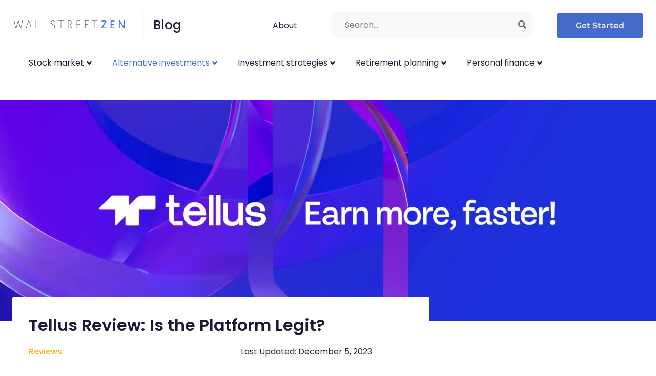

--- FILE ---
content_type: text/html; charset=UTF-8
request_url: https://www.wallstreetzen.com/blog/tellus-app-review/
body_size: 90666
content:
<!DOCTYPE html>
<html lang="en-US">
<head><meta charset="UTF-8"><script>if(navigator.userAgent.match(/MSIE|Internet Explorer/i)||navigator.userAgent.match(/Trident\/7\..*?rv:11/i)){var href=document.location.href;if(!href.match(/[?&]nowprocket/)){if(href.indexOf("?")==-1){if(href.indexOf("#")==-1){document.location.href=href+"?nowprocket=1"}else{document.location.href=href.replace("#","?nowprocket=1#")}}else{if(href.indexOf("#")==-1){document.location.href=href+"&nowprocket=1"}else{document.location.href=href.replace("#","&nowprocket=1#")}}}}</script><script>(()=>{class RocketLazyLoadScripts{constructor(){this.v="2.0.4",this.userEvents=["keydown","keyup","mousedown","mouseup","mousemove","mouseover","mouseout","touchmove","touchstart","touchend","touchcancel","wheel","click","dblclick","input"],this.attributeEvents=["onblur","onclick","oncontextmenu","ondblclick","onfocus","onmousedown","onmouseenter","onmouseleave","onmousemove","onmouseout","onmouseover","onmouseup","onmousewheel","onscroll","onsubmit"]}async t(){this.i(),this.o(),/iP(ad|hone)/.test(navigator.userAgent)&&this.h(),this.u(),this.l(this),this.m(),this.k(this),this.p(this),this._(),await Promise.all([this.R(),this.L()]),this.lastBreath=Date.now(),this.S(this),this.P(),this.D(),this.O(),this.M(),await this.C(this.delayedScripts.normal),await this.C(this.delayedScripts.defer),await this.C(this.delayedScripts.async),await this.T(),await this.F(),await this.j(),await this.A(),window.dispatchEvent(new Event("rocket-allScriptsLoaded")),this.everythingLoaded=!0,this.lastTouchEnd&&await new Promise(t=>setTimeout(t,500-Date.now()+this.lastTouchEnd)),this.I(),this.H(),this.U(),this.W()}i(){this.CSPIssue=sessionStorage.getItem("rocketCSPIssue"),document.addEventListener("securitypolicyviolation",t=>{this.CSPIssue||"script-src-elem"!==t.violatedDirective||"data"!==t.blockedURI||(this.CSPIssue=!0,sessionStorage.setItem("rocketCSPIssue",!0))},{isRocket:!0})}o(){window.addEventListener("pageshow",t=>{this.persisted=t.persisted,this.realWindowLoadedFired=!0},{isRocket:!0}),window.addEventListener("pagehide",()=>{this.onFirstUserAction=null},{isRocket:!0})}h(){let t;function e(e){t=e}window.addEventListener("touchstart",e,{isRocket:!0}),window.addEventListener("touchend",function i(o){o.changedTouches[0]&&t.changedTouches[0]&&Math.abs(o.changedTouches[0].pageX-t.changedTouches[0].pageX)<10&&Math.abs(o.changedTouches[0].pageY-t.changedTouches[0].pageY)<10&&o.timeStamp-t.timeStamp<200&&(window.removeEventListener("touchstart",e,{isRocket:!0}),window.removeEventListener("touchend",i,{isRocket:!0}),"INPUT"===o.target.tagName&&"text"===o.target.type||(o.target.dispatchEvent(new TouchEvent("touchend",{target:o.target,bubbles:!0})),o.target.dispatchEvent(new MouseEvent("mouseover",{target:o.target,bubbles:!0})),o.target.dispatchEvent(new PointerEvent("click",{target:o.target,bubbles:!0,cancelable:!0,detail:1,clientX:o.changedTouches[0].clientX,clientY:o.changedTouches[0].clientY})),event.preventDefault()))},{isRocket:!0})}q(t){this.userActionTriggered||("mousemove"!==t.type||this.firstMousemoveIgnored?"keyup"===t.type||"mouseover"===t.type||"mouseout"===t.type||(this.userActionTriggered=!0,this.onFirstUserAction&&this.onFirstUserAction()):this.firstMousemoveIgnored=!0),"click"===t.type&&t.preventDefault(),t.stopPropagation(),t.stopImmediatePropagation(),"touchstart"===this.lastEvent&&"touchend"===t.type&&(this.lastTouchEnd=Date.now()),"click"===t.type&&(this.lastTouchEnd=0),this.lastEvent=t.type,t.composedPath&&t.composedPath()[0].getRootNode()instanceof ShadowRoot&&(t.rocketTarget=t.composedPath()[0]),this.savedUserEvents.push(t)}u(){this.savedUserEvents=[],this.userEventHandler=this.q.bind(this),this.userEvents.forEach(t=>window.addEventListener(t,this.userEventHandler,{passive:!1,isRocket:!0})),document.addEventListener("visibilitychange",this.userEventHandler,{isRocket:!0})}U(){this.userEvents.forEach(t=>window.removeEventListener(t,this.userEventHandler,{passive:!1,isRocket:!0})),document.removeEventListener("visibilitychange",this.userEventHandler,{isRocket:!0}),this.savedUserEvents.forEach(t=>{(t.rocketTarget||t.target).dispatchEvent(new window[t.constructor.name](t.type,t))})}m(){const t="return false",e=Array.from(this.attributeEvents,t=>"data-rocket-"+t),i="["+this.attributeEvents.join("],[")+"]",o="[data-rocket-"+this.attributeEvents.join("],[data-rocket-")+"]",s=(e,i,o)=>{o&&o!==t&&(e.setAttribute("data-rocket-"+i,o),e["rocket"+i]=new Function("event",o),e.setAttribute(i,t))};new MutationObserver(t=>{for(const n of t)"attributes"===n.type&&(n.attributeName.startsWith("data-rocket-")||this.everythingLoaded?n.attributeName.startsWith("data-rocket-")&&this.everythingLoaded&&this.N(n.target,n.attributeName.substring(12)):s(n.target,n.attributeName,n.target.getAttribute(n.attributeName))),"childList"===n.type&&n.addedNodes.forEach(t=>{if(t.nodeType===Node.ELEMENT_NODE)if(this.everythingLoaded)for(const i of[t,...t.querySelectorAll(o)])for(const t of i.getAttributeNames())e.includes(t)&&this.N(i,t.substring(12));else for(const e of[t,...t.querySelectorAll(i)])for(const t of e.getAttributeNames())this.attributeEvents.includes(t)&&s(e,t,e.getAttribute(t))})}).observe(document,{subtree:!0,childList:!0,attributeFilter:[...this.attributeEvents,...e]})}I(){this.attributeEvents.forEach(t=>{document.querySelectorAll("[data-rocket-"+t+"]").forEach(e=>{this.N(e,t)})})}N(t,e){const i=t.getAttribute("data-rocket-"+e);i&&(t.setAttribute(e,i),t.removeAttribute("data-rocket-"+e))}k(t){Object.defineProperty(HTMLElement.prototype,"onclick",{get(){return this.rocketonclick||null},set(e){this.rocketonclick=e,this.setAttribute(t.everythingLoaded?"onclick":"data-rocket-onclick","this.rocketonclick(event)")}})}S(t){function e(e,i){let o=e[i];e[i]=null,Object.defineProperty(e,i,{get:()=>o,set(s){t.everythingLoaded?o=s:e["rocket"+i]=o=s}})}e(document,"onreadystatechange"),e(window,"onload"),e(window,"onpageshow");try{Object.defineProperty(document,"readyState",{get:()=>t.rocketReadyState,set(e){t.rocketReadyState=e},configurable:!0}),document.readyState="loading"}catch(t){console.log("WPRocket DJE readyState conflict, bypassing")}}l(t){this.originalAddEventListener=EventTarget.prototype.addEventListener,this.originalRemoveEventListener=EventTarget.prototype.removeEventListener,this.savedEventListeners=[],EventTarget.prototype.addEventListener=function(e,i,o){o&&o.isRocket||!t.B(e,this)&&!t.userEvents.includes(e)||t.B(e,this)&&!t.userActionTriggered||e.startsWith("rocket-")||t.everythingLoaded?t.originalAddEventListener.call(this,e,i,o):(t.savedEventListeners.push({target:this,remove:!1,type:e,func:i,options:o}),"mouseenter"!==e&&"mouseleave"!==e||t.originalAddEventListener.call(this,e,t.savedUserEvents.push,o))},EventTarget.prototype.removeEventListener=function(e,i,o){o&&o.isRocket||!t.B(e,this)&&!t.userEvents.includes(e)||t.B(e,this)&&!t.userActionTriggered||e.startsWith("rocket-")||t.everythingLoaded?t.originalRemoveEventListener.call(this,e,i,o):t.savedEventListeners.push({target:this,remove:!0,type:e,func:i,options:o})}}J(t,e){this.savedEventListeners=this.savedEventListeners.filter(i=>{let o=i.type,s=i.target||window;return e!==o||t!==s||(this.B(o,s)&&(i.type="rocket-"+o),this.$(i),!1)})}H(){EventTarget.prototype.addEventListener=this.originalAddEventListener,EventTarget.prototype.removeEventListener=this.originalRemoveEventListener,this.savedEventListeners.forEach(t=>this.$(t))}$(t){t.remove?this.originalRemoveEventListener.call(t.target,t.type,t.func,t.options):this.originalAddEventListener.call(t.target,t.type,t.func,t.options)}p(t){let e;function i(e){return t.everythingLoaded?e:e.split(" ").map(t=>"load"===t||t.startsWith("load.")?"rocket-jquery-load":t).join(" ")}function o(o){function s(e){const s=o.fn[e];o.fn[e]=o.fn.init.prototype[e]=function(){return this[0]===window&&t.userActionTriggered&&("string"==typeof arguments[0]||arguments[0]instanceof String?arguments[0]=i(arguments[0]):"object"==typeof arguments[0]&&Object.keys(arguments[0]).forEach(t=>{const e=arguments[0][t];delete arguments[0][t],arguments[0][i(t)]=e})),s.apply(this,arguments),this}}if(o&&o.fn&&!t.allJQueries.includes(o)){const e={DOMContentLoaded:[],"rocket-DOMContentLoaded":[]};for(const t in e)document.addEventListener(t,()=>{e[t].forEach(t=>t())},{isRocket:!0});o.fn.ready=o.fn.init.prototype.ready=function(i){function s(){parseInt(o.fn.jquery)>2?setTimeout(()=>i.bind(document)(o)):i.bind(document)(o)}return"function"==typeof i&&(t.realDomReadyFired?!t.userActionTriggered||t.fauxDomReadyFired?s():e["rocket-DOMContentLoaded"].push(s):e.DOMContentLoaded.push(s)),o([])},s("on"),s("one"),s("off"),t.allJQueries.push(o)}e=o}t.allJQueries=[],o(window.jQuery),Object.defineProperty(window,"jQuery",{get:()=>e,set(t){o(t)}})}P(){const t=new Map;document.write=document.writeln=function(e){const i=document.currentScript,o=document.createRange(),s=i.parentElement;let n=t.get(i);void 0===n&&(n=i.nextSibling,t.set(i,n));const c=document.createDocumentFragment();o.setStart(c,0),c.appendChild(o.createContextualFragment(e)),s.insertBefore(c,n)}}async R(){return new Promise(t=>{this.userActionTriggered?t():this.onFirstUserAction=t})}async L(){return new Promise(t=>{document.addEventListener("DOMContentLoaded",()=>{this.realDomReadyFired=!0,t()},{isRocket:!0})})}async j(){return this.realWindowLoadedFired?Promise.resolve():new Promise(t=>{window.addEventListener("load",t,{isRocket:!0})})}M(){this.pendingScripts=[];this.scriptsMutationObserver=new MutationObserver(t=>{for(const e of t)e.addedNodes.forEach(t=>{"SCRIPT"!==t.tagName||t.noModule||t.isWPRocket||this.pendingScripts.push({script:t,promise:new Promise(e=>{const i=()=>{const i=this.pendingScripts.findIndex(e=>e.script===t);i>=0&&this.pendingScripts.splice(i,1),e()};t.addEventListener("load",i,{isRocket:!0}),t.addEventListener("error",i,{isRocket:!0}),setTimeout(i,1e3)})})})}),this.scriptsMutationObserver.observe(document,{childList:!0,subtree:!0})}async F(){await this.X(),this.pendingScripts.length?(await this.pendingScripts[0].promise,await this.F()):this.scriptsMutationObserver.disconnect()}D(){this.delayedScripts={normal:[],async:[],defer:[]},document.querySelectorAll("script[type$=rocketlazyloadscript]").forEach(t=>{t.hasAttribute("data-rocket-src")?t.hasAttribute("async")&&!1!==t.async?this.delayedScripts.async.push(t):t.hasAttribute("defer")&&!1!==t.defer||"module"===t.getAttribute("data-rocket-type")?this.delayedScripts.defer.push(t):this.delayedScripts.normal.push(t):this.delayedScripts.normal.push(t)})}async _(){await this.L();let t=[];document.querySelectorAll("script[type$=rocketlazyloadscript][data-rocket-src]").forEach(e=>{let i=e.getAttribute("data-rocket-src");if(i&&!i.startsWith("data:")){i.startsWith("//")&&(i=location.protocol+i);try{const o=new URL(i).origin;o!==location.origin&&t.push({src:o,crossOrigin:e.crossOrigin||"module"===e.getAttribute("data-rocket-type")})}catch(t){}}}),t=[...new Map(t.map(t=>[JSON.stringify(t),t])).values()],this.Y(t,"preconnect")}async G(t){if(await this.K(),!0!==t.noModule||!("noModule"in HTMLScriptElement.prototype))return new Promise(e=>{let i;function o(){(i||t).setAttribute("data-rocket-status","executed"),e()}try{if(navigator.userAgent.includes("Firefox/")||""===navigator.vendor||this.CSPIssue)i=document.createElement("script"),[...t.attributes].forEach(t=>{let e=t.nodeName;"type"!==e&&("data-rocket-type"===e&&(e="type"),"data-rocket-src"===e&&(e="src"),i.setAttribute(e,t.nodeValue))}),t.text&&(i.text=t.text),t.nonce&&(i.nonce=t.nonce),i.hasAttribute("src")?(i.addEventListener("load",o,{isRocket:!0}),i.addEventListener("error",()=>{i.setAttribute("data-rocket-status","failed-network"),e()},{isRocket:!0}),setTimeout(()=>{i.isConnected||e()},1)):(i.text=t.text,o()),i.isWPRocket=!0,t.parentNode.replaceChild(i,t);else{const i=t.getAttribute("data-rocket-type"),s=t.getAttribute("data-rocket-src");i?(t.type=i,t.removeAttribute("data-rocket-type")):t.removeAttribute("type"),t.addEventListener("load",o,{isRocket:!0}),t.addEventListener("error",i=>{this.CSPIssue&&i.target.src.startsWith("data:")?(console.log("WPRocket: CSP fallback activated"),t.removeAttribute("src"),this.G(t).then(e)):(t.setAttribute("data-rocket-status","failed-network"),e())},{isRocket:!0}),s?(t.fetchPriority="high",t.removeAttribute("data-rocket-src"),t.src=s):t.src="data:text/javascript;base64,"+window.btoa(unescape(encodeURIComponent(t.text)))}}catch(i){t.setAttribute("data-rocket-status","failed-transform"),e()}});t.setAttribute("data-rocket-status","skipped")}async C(t){const e=t.shift();return e?(e.isConnected&&await this.G(e),this.C(t)):Promise.resolve()}O(){this.Y([...this.delayedScripts.normal,...this.delayedScripts.defer,...this.delayedScripts.async],"preload")}Y(t,e){this.trash=this.trash||[];let i=!0;var o=document.createDocumentFragment();t.forEach(t=>{const s=t.getAttribute&&t.getAttribute("data-rocket-src")||t.src;if(s&&!s.startsWith("data:")){const n=document.createElement("link");n.href=s,n.rel=e,"preconnect"!==e&&(n.as="script",n.fetchPriority=i?"high":"low"),t.getAttribute&&"module"===t.getAttribute("data-rocket-type")&&(n.crossOrigin=!0),t.crossOrigin&&(n.crossOrigin=t.crossOrigin),t.integrity&&(n.integrity=t.integrity),t.nonce&&(n.nonce=t.nonce),o.appendChild(n),this.trash.push(n),i=!1}}),document.head.appendChild(o)}W(){this.trash.forEach(t=>t.remove())}async T(){try{document.readyState="interactive"}catch(t){}this.fauxDomReadyFired=!0;try{await this.K(),this.J(document,"readystatechange"),document.dispatchEvent(new Event("rocket-readystatechange")),await this.K(),document.rocketonreadystatechange&&document.rocketonreadystatechange(),await this.K(),this.J(document,"DOMContentLoaded"),document.dispatchEvent(new Event("rocket-DOMContentLoaded")),await this.K(),this.J(window,"DOMContentLoaded"),window.dispatchEvent(new Event("rocket-DOMContentLoaded"))}catch(t){console.error(t)}}async A(){try{document.readyState="complete"}catch(t){}try{await this.K(),this.J(document,"readystatechange"),document.dispatchEvent(new Event("rocket-readystatechange")),await this.K(),document.rocketonreadystatechange&&document.rocketonreadystatechange(),await this.K(),this.J(window,"load"),window.dispatchEvent(new Event("rocket-load")),await this.K(),window.rocketonload&&window.rocketonload(),await this.K(),this.allJQueries.forEach(t=>t(window).trigger("rocket-jquery-load")),await this.K(),this.J(window,"pageshow");const t=new Event("rocket-pageshow");t.persisted=this.persisted,window.dispatchEvent(t),await this.K(),window.rocketonpageshow&&window.rocketonpageshow({persisted:this.persisted})}catch(t){console.error(t)}}async K(){Date.now()-this.lastBreath>45&&(await this.X(),this.lastBreath=Date.now())}async X(){return document.hidden?new Promise(t=>setTimeout(t)):new Promise(t=>requestAnimationFrame(t))}B(t,e){return e===document&&"readystatechange"===t||(e===document&&"DOMContentLoaded"===t||(e===window&&"DOMContentLoaded"===t||(e===window&&"load"===t||e===window&&"pageshow"===t)))}static run(){(new RocketLazyLoadScripts).t()}}RocketLazyLoadScripts.run()})();</script>
  
  <meta name="apple-mobile-web-app-capable" content="yes" />
  <meta name="viewport" content="width=device-width, initial-scale=1">
  <meta name="format-detection" content="telephone=no" />
  <meta name='robots' content='index, follow, max-image-preview:large, max-snippet:-1, max-video-preview:-1' />

	<!-- This site is optimized with the Yoast SEO plugin v20.0 - https://yoast.com/wordpress/plugins/seo/ -->
	<title>Tellus Review: Is the Platform Legit?</title>
<link crossorigin data-rocket-preconnect href="https://fonts.gstatic.com" rel="preconnect">
<link crossorigin data-rocket-preconnect href="https://wct-2.com" rel="preconnect">
<link crossorigin data-rocket-preload as="font" href="https://fonts.gstatic.com/s/montserrat/v31/JTUSjIg1_i6t8kCHKm459Wlhyw.woff2" rel="preload">
<link crossorigin data-rocket-preload as="font" href="https://fonts.gstatic.com/s/poppins/v24/pxiEyp8kv8JHgFVrJJfecg.woff2" rel="preload">
<link crossorigin data-rocket-preload as="font" href="https://fonts.gstatic.com/s/poppins/v24/pxiByp8kv8JHgFVrLGT9Z1xlFQ.woff2" rel="preload">
<link crossorigin data-rocket-preload as="font" href="https://fonts.gstatic.com/s/poppins/v24/pxiByp8kv8JHgFVrLEj6Z1xlFQ.woff2" rel="preload">
<link crossorigin data-rocket-preload as="font" href="https://www.wallstreetzen.com/blog/wp-content/plugins/ubermenu/assets/fontawesome/webfonts/fa-solid-900.woff2" rel="preload">
<style id="wpr-usedcss">img.emoji{display:inline!important;border:none!important;box-shadow:none!important;height:1em!important;width:1em!important;margin:0 .07em!important;vertical-align:-.1em!important;background:0 0!important;padding:0!important}.wp-block-button__link{cursor:pointer;display:inline-block;text-align:center;word-break:break-word;box-sizing:border-box}.wp-block-button__link.aligncenter{text-align:center}:where(.wp-block-button__link){box-shadow:none;text-decoration:none;border-radius:9999px;padding:calc(.667em + 2px) calc(1.333em + 2px)}.wp-block-buttons>.wp-block-button{display:inline-block;margin:0}.wp-block-buttons.aligncenter{text-align:center}.wp-block-buttons:not(.is-content-justification-space-between,.is-content-justification-right,.is-content-justification-left,.is-content-justification-center) .wp-block-button.aligncenter{margin-left:auto;margin-right:auto;width:100%}.wp-block-button.aligncenter{text-align:center}:where(.wp-block-columns.has-background){padding:1.25em 2.375em}:where(.wp-block-post-comments input[type=submit]){border:none}:where(.wp-block-file__button){border-radius:2em;padding:.5em 1em}:where(.wp-block-file__button):is(a):active,:where(.wp-block-file__button):is(a):focus,:where(.wp-block-file__button):is(a):hover,:where(.wp-block-file__button):is(a):visited{box-shadow:none;color:#fff;opacity:.85;text-decoration:none}h1.has-background,h2.has-background,h3.has-background,h4.has-background,h6.has-background{padding:1.25em 2.375em}.wp-block-image img{height:auto;max-width:100%;vertical-align:bottom}.wp-block-image img{box-sizing:border-box}.wp-block-image.aligncenter{text-align:center}.wp-block-image .aligncenter,.wp-block-image.aligncenter{display:table}.wp-block-image .aligncenter{margin-left:auto;margin-right:auto}.wp-block-image :where(.has-border-color){border-style:solid}.wp-block-image :where([style*=border-top-color]){border-top-style:solid}.wp-block-image :where([style*=border-right-color]){border-right-style:solid}.wp-block-image :where([style*=border-bottom-color]){border-bottom-style:solid}.wp-block-image :where([style*=border-left-color]){border-left-style:solid}.wp-block-image :where([style*=border-width]){border-style:solid}.wp-block-image :where([style*=border-top-width]){border-top-style:solid}.wp-block-image :where([style*=border-right-width]){border-right-style:solid}.wp-block-image :where([style*=border-bottom-width]){border-bottom-style:solid}.wp-block-image :where([style*=border-left-width]){border-left-style:solid}.wp-block-image figure{margin:0}ul{box-sizing:border-box}ul.has-background{padding:1.25em 2.375em}:where(.wp-block-navigation .wp-block-navigation__submenu-container .wp-block-navigation-item a:not(.wp-element-button)),:where(.wp-block-navigation .wp-block-navigation__submenu-container .wp-block-navigation-submenu a:not(.wp-element-button)),:where(.wp-block-navigation.has-background .wp-block-navigation-item a:not(.wp-element-button)),:where(.wp-block-navigation.has-background .wp-block-navigation-submenu a:not(.wp-element-button)){padding:.5em 1em}p.has-background{padding:1.25em 2.375em}:where(p.has-text-color:not(.has-link-color)) a{color:inherit}:where(.wp-block-search__button){border:1px solid #ccc;padding:.375em .625em}:where(.wp-block-search__button-inside .wp-block-search__inside-wrapper){padding:4px;border:1px solid #949494}:where(.wp-block-search__button-inside .wp-block-search__inside-wrapper) .wp-block-search__input{border-radius:0;border:none;padding:0 0 0 .25em}:where(.wp-block-search__button-inside .wp-block-search__inside-wrapper) .wp-block-search__input:focus{outline:0}:where(.wp-block-search__button-inside .wp-block-search__inside-wrapper) :where(.wp-block-search__button){padding:.125em .5em}.wp-block-separator{border:1px solid;border-right:none;border-left:none}.wp-block-table{overflow-x:auto}.wp-block-table table{border-collapse:collapse;width:100%}.wp-block-table td{border:1px solid;padding:.5em}.wp-block-table.aligncenter{display:table;width:auto}.wp-block-table.aligncenter td{word-break:break-word}.wp-block-table.is-style-stripes{border-spacing:0;border-collapse:inherit;background-color:transparent;border-bottom:1px solid #f0f0f0}.wp-block-table.is-style-stripes tbody tr:nth-child(odd){background-color:#f0f0f0}.wp-block-table.is-style-stripes td{border-color:transparent}.wp-element-button{cursor:pointer}:root{--wp--preset--font-size--normal:16px;--wp--preset--font-size--huge:42px}.aligncenter{clear:both}html :where(.has-border-color){border-style:solid}html :where([style*=border-top-color]){border-top-style:solid}html :where([style*=border-right-color]){border-right-style:solid}html :where([style*=border-bottom-color]){border-bottom-style:solid}html :where([style*=border-left-color]){border-left-style:solid}html :where([style*=border-width]){border-style:solid}html :where([style*=border-top-width]){border-top-style:solid}html :where([style*=border-right-width]){border-right-style:solid}html :where([style*=border-bottom-width]){border-bottom-style:solid}html :where([style*=border-left-width]){border-left-style:solid}html :where(img[class*=wp-image-]){height:auto;max-width:100%}figure{margin:0 0 1em}.wp-block-button__link{color:#fff;background-color:#32373c;border-radius:9999px;box-shadow:none;text-decoration:none;padding:calc(.667em + 2px) calc(1.333em + 2px);font-size:1.125em}body{--wp--preset--color--black:#000000;--wp--preset--color--cyan-bluish-gray:#abb8c3;--wp--preset--color--white:#ffffff;--wp--preset--color--pale-pink:#f78da7;--wp--preset--color--vivid-red:#cf2e2e;--wp--preset--color--luminous-vivid-orange:#ff6900;--wp--preset--color--luminous-vivid-amber:#fcb900;--wp--preset--color--light-green-cyan:#7bdcb5;--wp--preset--color--vivid-green-cyan:#00d084;--wp--preset--color--pale-cyan-blue:#8ed1fc;--wp--preset--color--vivid-cyan-blue:#0693e3;--wp--preset--color--vivid-purple:#9b51e0;--wp--preset--gradient--vivid-cyan-blue-to-vivid-purple:linear-gradient(135deg,rgba(6, 147, 227, 1) 0%,rgb(155, 81, 224) 100%);--wp--preset--gradient--light-green-cyan-to-vivid-green-cyan:linear-gradient(135deg,rgb(122, 220, 180) 0%,rgb(0, 208, 130) 100%);--wp--preset--gradient--luminous-vivid-amber-to-luminous-vivid-orange:linear-gradient(135deg,rgba(252, 185, 0, 1) 0%,rgba(255, 105, 0, 1) 100%);--wp--preset--gradient--luminous-vivid-orange-to-vivid-red:linear-gradient(135deg,rgba(255, 105, 0, 1) 0%,rgb(207, 46, 46) 100%);--wp--preset--gradient--very-light-gray-to-cyan-bluish-gray:linear-gradient(135deg,rgb(238, 238, 238) 0%,rgb(169, 184, 195) 100%);--wp--preset--gradient--cool-to-warm-spectrum:linear-gradient(135deg,rgb(74, 234, 220) 0%,rgb(151, 120, 209) 20%,rgb(207, 42, 186) 40%,rgb(238, 44, 130) 60%,rgb(251, 105, 98) 80%,rgb(254, 248, 76) 100%);--wp--preset--gradient--blush-light-purple:linear-gradient(135deg,rgb(255, 206, 236) 0%,rgb(152, 150, 240) 100%);--wp--preset--gradient--blush-bordeaux:linear-gradient(135deg,rgb(254, 205, 165) 0%,rgb(254, 45, 45) 50%,rgb(107, 0, 62) 100%);--wp--preset--gradient--luminous-dusk:linear-gradient(135deg,rgb(255, 203, 112) 0%,rgb(199, 81, 192) 50%,rgb(65, 88, 208) 100%);--wp--preset--gradient--pale-ocean:linear-gradient(135deg,rgb(255, 245, 203) 0%,rgb(182, 227, 212) 50%,rgb(51, 167, 181) 100%);--wp--preset--gradient--electric-grass:linear-gradient(135deg,rgb(202, 248, 128) 0%,rgb(113, 206, 126) 100%);--wp--preset--gradient--midnight:linear-gradient(135deg,rgb(2, 3, 129) 0%,rgb(40, 116, 252) 100%);--wp--preset--duotone--dark-grayscale:url('#wp-duotone-dark-grayscale');--wp--preset--duotone--grayscale:url('#wp-duotone-grayscale');--wp--preset--duotone--purple-yellow:url('#wp-duotone-purple-yellow');--wp--preset--duotone--blue-red:url('#wp-duotone-blue-red');--wp--preset--duotone--midnight:url('#wp-duotone-midnight');--wp--preset--duotone--magenta-yellow:url('#wp-duotone-magenta-yellow');--wp--preset--duotone--purple-green:url('#wp-duotone-purple-green');--wp--preset--duotone--blue-orange:url('#wp-duotone-blue-orange');--wp--preset--font-size--small:13px;--wp--preset--font-size--medium:20px;--wp--preset--font-size--large:36px;--wp--preset--font-size--x-large:42px;--wp--preset--spacing--20:0.44rem;--wp--preset--spacing--30:0.67rem;--wp--preset--spacing--40:1rem;--wp--preset--spacing--50:1.5rem;--wp--preset--spacing--60:2.25rem;--wp--preset--spacing--70:3.38rem;--wp--preset--spacing--80:5.06rem}:where(.is-layout-flex){gap:.5em}body .is-layout-flex{display:flex}body .is-layout-flex{flex-wrap:wrap;align-items:center}body .is-layout-flex>*{margin:0}.has-white-color{color:var(--wp--preset--color--white)!important}:where(.wp-block-columns.is-layout-flex){gap:2em}.wp-block-yoast-faq-block .schema-faq-question{font-size:14px;font-weight:700;margin:0;padding:17px 56px 17px 12px;line-height:1.4;cursor:pointer;position:relative;-webkit-touch-callout:none;-webkit-user-select:none;-khtml-user-select:none;-moz-user-select:none;-ms-user-select:none;user-select:none;display:block}.wp-block-yoast-faq-block .schema-faq-question.faq-q-open{border-bottom:1px solid #d1dfee}.wp-block-yoast-faq-block .schema-faq-question:after{content:"+";position:absolute;top:50%;right:0;width:56px;text-align:center;-webkit-transform:translateY(-50%);-moz-transform:translateY(-50%);-ms-transform:translateY(-50%);transform:translateY(-50%);font-weight:700;color:#000;font-size:20px}.wp-block-yoast-faq-block .schema-faq-question.faq-q-open:after{content:"-"}.wp-block-yoast-faq-block p.schema-faq-answer{margin:0;padding:12px;background-color:#fff;font-size:16px!important;line-height:1.4!important;border-bottom:1px solid #dedee0;display:none}.ui-helper-reset{margin:0;padding:0;border:0;outline:0;line-height:1.3;text-decoration:none;font-size:100%;list-style:none}.ui-state-disabled{cursor:default!important;pointer-events:none}.ui-icon{display:inline-block;vertical-align:middle;margin-top:-.25em;position:relative;text-indent:-99999px;overflow:hidden;background-repeat:no-repeat}.ui-accordion .ui-accordion-header{display:block;cursor:pointer;position:relative;margin:2px 0 0;padding:.5em .5em .5em .7em;font-size:100%}.ui-accordion .ui-accordion-content{padding:.3em 1.4em;border-top:0;overflow:auto}.ui-widget{font-family:Arial,Helvetica,sans-serif;font-size:1em}.ui-widget .ui-widget{font-size:1em}.ui-widget button,.ui-widget input,.ui-widget select,.ui-widget textarea{font-family:Arial,Helvetica,sans-serif;font-size:1em}.ui-widget.ui-widget-content{border:1px solid #c5c5c5}.ui-widget-content{border:1px solid #ddd;background:#fff;color:#333}.ui-widget-content a{color:#333}.ui-state-default,.ui-widget-content .ui-state-default{border:1px solid #c5c5c5;background:#f6f6f6;font-weight:400;color:#454545}.ui-state-default a,.ui-state-default a:link,.ui-state-default a:visited{color:#454545;text-decoration:none}.ui-state-focus,.ui-state-hover,.ui-widget-content .ui-state-focus,.ui-widget-content .ui-state-hover{border:1px solid #ccc;background:#ededed;font-weight:400;color:#2b2b2b}.ui-state-focus a,.ui-state-focus a:hover,.ui-state-focus a:link,.ui-state-focus a:visited,.ui-state-hover a,.ui-state-hover a:hover,.ui-state-hover a:link,.ui-state-hover a:visited{color:#2b2b2b;text-decoration:none}.ui-state-active,.ui-widget-content .ui-state-active{font-weight:400;background-color:#fff}.ui-state-active a,.ui-state-active a:link,.ui-state-active a:visited{color:#fff;text-decoration:none}.ui-state-disabled,.ui-widget-content .ui-state-disabled{opacity:.35;filter:Alpha(Opacity=35);background-image:none}.ui-state-disabled .ui-icon{filter:Alpha(Opacity=35)}.ui-icon{width:16px;height:16px}.ui-icon,.ui-widget-content .ui-icon{background-image:var(--wpr-bg-1f5aa1b6-3238-4afc-b9d7-2784a4f8f50b)}.ui-state-focus .ui-icon,.ui-state-hover .ui-icon{background-image:var(--wpr-bg-ad596d39-d4f5-44cd-9f22-6731640f6362)}.ui-state-active .ui-icon{background-image:var(--wpr-bg-3f7a7aa4-d83d-4293-849a-b165b26e50c4)}.ui-icon-triangle-1-e{background-position:-32px -16px}.ui-icon-triangle-1-s{background-position:-65px -16px}.ui-corner-all,.ui-corner-top{border-top-left-radius:3px}.ui-corner-all,.ui-corner-top{border-top-right-radius:3px}.ui-corner-all,.ui-corner-bottom{border-bottom-left-radius:3px}.ui-corner-all,.ui-corner-bottom{border-bottom-right-radius:3px}@font-face{font-display:swap;font-family:dashicons;src:url("https://www.wallstreetzen.com/blog/wp-includes/fonts/dashicons.eot?99ac726223c749443b642ce33df8b800");src:url("https://www.wallstreetzen.com/blog/wp-includes/fonts/dashicons.eot?99ac726223c749443b642ce33df8b800#iefix") format("embedded-opentype"),url("[data-uri]") format("woff"),url("https://www.wallstreetzen.com/blog/wp-includes/fonts/dashicons.ttf?99ac726223c749443b642ce33df8b800") format("truetype");font-weight:400;font-style:normal}.dashicons{font-family:dashicons;display:inline-block;line-height:1;font-weight:400;font-style:normal;speak:never;text-decoration:inherit;text-transform:none;text-rendering:auto;-webkit-font-smoothing:antialiased;-moz-osx-font-smoothing:grayscale;width:20px;height:20px;font-size:20px;vertical-align:top;text-align:center;transition:color .1s ease-in}.dashicons-yes-alt:before{content:"\f12a"}@font-face{font-family:Montserrat;font-style:normal;font-weight:100;font-display:swap;src:url(https://fonts.gstatic.com/s/montserrat/v31/JTUSjIg1_i6t8kCHKm459Wlhyw.woff2) format('woff2');unicode-range:U+0000-00FF,U+0131,U+0152-0153,U+02BB-02BC,U+02C6,U+02DA,U+02DC,U+0304,U+0308,U+0329,U+2000-206F,U+20AC,U+2122,U+2191,U+2193,U+2212,U+2215,U+FEFF,U+FFFD}@font-face{font-family:Montserrat;font-style:normal;font-weight:200;font-display:swap;src:url(https://fonts.gstatic.com/s/montserrat/v31/JTUSjIg1_i6t8kCHKm459Wlhyw.woff2) format('woff2');unicode-range:U+0000-00FF,U+0131,U+0152-0153,U+02BB-02BC,U+02C6,U+02DA,U+02DC,U+0304,U+0308,U+0329,U+2000-206F,U+20AC,U+2122,U+2191,U+2193,U+2212,U+2215,U+FEFF,U+FFFD}@font-face{font-family:Montserrat;font-style:normal;font-weight:300;font-display:swap;src:url(https://fonts.gstatic.com/s/montserrat/v31/JTUSjIg1_i6t8kCHKm459Wlhyw.woff2) format('woff2');unicode-range:U+0000-00FF,U+0131,U+0152-0153,U+02BB-02BC,U+02C6,U+02DA,U+02DC,U+0304,U+0308,U+0329,U+2000-206F,U+20AC,U+2122,U+2191,U+2193,U+2212,U+2215,U+FEFF,U+FFFD}@font-face{font-family:Montserrat;font-style:normal;font-weight:400;font-display:swap;src:url(https://fonts.gstatic.com/s/montserrat/v31/JTUSjIg1_i6t8kCHKm459Wlhyw.woff2) format('woff2');unicode-range:U+0000-00FF,U+0131,U+0152-0153,U+02BB-02BC,U+02C6,U+02DA,U+02DC,U+0304,U+0308,U+0329,U+2000-206F,U+20AC,U+2122,U+2191,U+2193,U+2212,U+2215,U+FEFF,U+FFFD}@font-face{font-family:Montserrat;font-style:normal;font-weight:500;font-display:swap;src:url(https://fonts.gstatic.com/s/montserrat/v31/JTUSjIg1_i6t8kCHKm459Wlhyw.woff2) format('woff2');unicode-range:U+0000-00FF,U+0131,U+0152-0153,U+02BB-02BC,U+02C6,U+02DA,U+02DC,U+0304,U+0308,U+0329,U+2000-206F,U+20AC,U+2122,U+2191,U+2193,U+2212,U+2215,U+FEFF,U+FFFD}@font-face{font-family:Montserrat;font-style:normal;font-weight:600;font-display:swap;src:url(https://fonts.gstatic.com/s/montserrat/v31/JTUSjIg1_i6t8kCHKm459Wlhyw.woff2) format('woff2');unicode-range:U+0000-00FF,U+0131,U+0152-0153,U+02BB-02BC,U+02C6,U+02DA,U+02DC,U+0304,U+0308,U+0329,U+2000-206F,U+20AC,U+2122,U+2191,U+2193,U+2212,U+2215,U+FEFF,U+FFFD}@font-face{font-family:Montserrat;font-style:normal;font-weight:700;font-display:swap;src:url(https://fonts.gstatic.com/s/montserrat/v31/JTUSjIg1_i6t8kCHKm459Wlhyw.woff2) format('woff2');unicode-range:U+0000-00FF,U+0131,U+0152-0153,U+02BB-02BC,U+02C6,U+02DA,U+02DC,U+0304,U+0308,U+0329,U+2000-206F,U+20AC,U+2122,U+2191,U+2193,U+2212,U+2215,U+FEFF,U+FFFD}@font-face{font-family:Montserrat;font-style:normal;font-weight:800;font-display:swap;src:url(https://fonts.gstatic.com/s/montserrat/v31/JTUSjIg1_i6t8kCHKm459Wlhyw.woff2) format('woff2');unicode-range:U+0000-00FF,U+0131,U+0152-0153,U+02BB-02BC,U+02C6,U+02DA,U+02DC,U+0304,U+0308,U+0329,U+2000-206F,U+20AC,U+2122,U+2191,U+2193,U+2212,U+2215,U+FEFF,U+FFFD}@font-face{font-family:Montserrat;font-style:normal;font-weight:900;font-display:swap;src:url(https://fonts.gstatic.com/s/montserrat/v31/JTUSjIg1_i6t8kCHKm459Wlhyw.woff2) format('woff2');unicode-range:U+0000-00FF,U+0131,U+0152-0153,U+02BB-02BC,U+02C6,U+02DA,U+02DC,U+0304,U+0308,U+0329,U+2000-206F,U+20AC,U+2122,U+2191,U+2193,U+2212,U+2215,U+FEFF,U+FFFD}@font-face{font-family:Poppins;font-style:normal;font-weight:400;font-display:swap;src:url(https://fonts.gstatic.com/s/poppins/v24/pxiEyp8kv8JHgFVrJJfecg.woff2) format('woff2');unicode-range:U+0000-00FF,U+0131,U+0152-0153,U+02BB-02BC,U+02C6,U+02DA,U+02DC,U+0304,U+0308,U+0329,U+2000-206F,U+20AC,U+2122,U+2191,U+2193,U+2212,U+2215,U+FEFF,U+FFFD}@font-face{font-family:Poppins;font-style:normal;font-weight:500;font-display:swap;src:url(https://fonts.gstatic.com/s/poppins/v24/pxiByp8kv8JHgFVrLGT9Z1xlFQ.woff2) format('woff2');unicode-range:U+0000-00FF,U+0131,U+0152-0153,U+02BB-02BC,U+02C6,U+02DA,U+02DC,U+0304,U+0308,U+0329,U+2000-206F,U+20AC,U+2122,U+2191,U+2193,U+2212,U+2215,U+FEFF,U+FFFD}@font-face{font-family:Poppins;font-style:normal;font-weight:600;font-display:swap;src:url(https://fonts.gstatic.com/s/poppins/v24/pxiByp8kv8JHgFVrLEj6Z1xlFQ.woff2) format('woff2');unicode-range:U+0000-00FF,U+0131,U+0152-0153,U+02BB-02BC,U+02C6,U+02DA,U+02DC,U+0304,U+0308,U+0329,U+2000-206F,U+20AC,U+2122,U+2191,U+2193,U+2212,U+2215,U+FEFF,U+FFFD}html{line-height:1.15;-webkit-text-size-adjust:100%}body{margin:0}main{display:block}h1{font-size:2em;margin:.67em 0}a{background-color:transparent}code{font-family:monospace,monospace;font-size:1em}img{border-style:none}button,input,optgroup,select,textarea{font-family:inherit;font-size:100%;line-height:1.15;margin:0}[type=button]::-moz-focus-inner,[type=reset]::-moz-focus-inner,[type=submit]::-moz-focus-inner,button::-moz-focus-inner{border-style:none;padding:0}[type=button]:-moz-focusring,[type=reset]:-moz-focusring,[type=submit]:-moz-focusring,button:-moz-focusring{outline:ButtonText dotted 1px}fieldset{padding:.35em .75em .625em}legend{box-sizing:border-box;color:inherit;display:table;max-width:100%;padding:0;white-space:normal}textarea{overflow:auto}[type=checkbox],[type=radio]{box-sizing:border-box;padding:0}[type=search]{-webkit-appearance:textfield;outline-offset:-2px}::-webkit-file-upload-button{-webkit-appearance:button;font:inherit}[hidden]{display:none}:root{--blue:#007bff;--indigo:#6610f2;--purple:#6f42c1;--pink:#e83e8c;--red:#dc3545;--orange:#fd7e14;--yellow:#ffc107;--green:#28a745;--teal:#20c997;--cyan:#17a2b8;--white:#fff;--gray:#6c757d;--gray-dark:#343a40;--primary:#007bff;--secondary:#6c757d;--success:#28a745;--info:#17a2b8;--warning:#ffc107;--danger:#dc3545;--light:#f8f9fa;--dark:#343a40;--breakpoint-xs:0;--breakpoint-sm:576px;--breakpoint-md:768px;--breakpoint-lg:992px;--breakpoint-xl:1200px;--font-family-sans-serif:-apple-system,BlinkMacSystemFont,"Segoe UI",Roboto,"Helvetica Neue",Arial,"Noto Sans",sans-serif,"Apple Color Emoji","Segoe UI Emoji","Segoe UI Symbol","Noto Color Emoji";--font-family-monospace:SFMono-Regular,Menlo,Monaco,Consolas,"Liberation Mono","Courier New",monospace}*,::after,::before{box-sizing:border-box}html{font-family:sans-serif;line-height:1.15;-webkit-text-size-adjust:100%;-webkit-tap-highlight-color:transparent}figure,footer,header,main,nav{display:block}body{margin:0;font-family:-apple-system,BlinkMacSystemFont,"Segoe UI",Roboto,"Helvetica Neue",Arial,"Noto Sans",sans-serif,"Apple Color Emoji","Segoe UI Emoji","Segoe UI Symbol","Noto Color Emoji";font-size:1rem;font-weight:400;line-height:1.5;color:#212529;text-align:left;background-color:#fff}[tabindex="-1"]:focus{outline:0!important}hr{box-sizing:content-box;height:0;overflow:visible}h1,h2,h3,h4,h6{margin-top:0;margin-bottom:.5rem}p{margin-top:0;margin-bottom:1rem}dl,ul{margin-top:0;margin-bottom:1rem}ul ul{margin-bottom:0}b,strong{font-weight:bolder}a{color:#007bff;text-decoration:none;background-color:transparent}a:hover{color:#0056b3;text-decoration:underline}a:not([href]):not([tabindex]){color:inherit;text-decoration:none}a:not([href]):not([tabindex]):focus,a:not([href]):not([tabindex]):hover{color:inherit;text-decoration:none}a:not([href]):not([tabindex]):focus{outline:0}code{font-family:SFMono-Regular,Menlo,Monaco,Consolas,"Liberation Mono","Courier New",monospace;font-size:1em}figure{margin:0 0 1rem}img{vertical-align:middle;border-style:none}svg{overflow:hidden;vertical-align:middle}table{border-collapse:collapse}caption{padding-top:.75rem;padding-bottom:.75rem;color:#6c757d;text-align:left;caption-side:bottom}label{display:inline-block;margin-bottom:.5rem}button{border-radius:0}button:focus{outline:dotted 1px;outline:-webkit-focus-ring-color auto 5px}button,input,optgroup,select,textarea{margin:0;font-family:inherit;font-size:inherit;line-height:inherit}button,input{overflow:visible}button,select{text-transform:none}[type=button],[type=reset],[type=submit],button{-webkit-appearance:button}[type=button]::-moz-focus-inner,[type=reset]::-moz-focus-inner,[type=submit]::-moz-focus-inner,button::-moz-focus-inner{padding:0;border-style:none}input[type=checkbox],input[type=radio]{box-sizing:border-box;padding:0}input[type=time]{-webkit-appearance:listbox}textarea{overflow:auto;resize:vertical}fieldset{min-width:0;padding:0;margin:0;border:0}legend{display:block;width:100%;max-width:100%;padding:0;margin-bottom:.5rem;font-size:1.5rem;line-height:inherit;color:inherit;white-space:normal}progress{vertical-align:baseline}[type=number]::-webkit-inner-spin-button,[type=number]::-webkit-outer-spin-button{height:auto}[type=search]{outline-offset:-2px;-webkit-appearance:none}[type=search]::-webkit-search-decoration{-webkit-appearance:none}::-webkit-file-upload-button{font:inherit;-webkit-appearance:button}template{display:none}[hidden]{display:none!important}h1,h2,h3,h4,h6{margin-bottom:.5rem;font-family:inherit;font-weight:500;line-height:1.2;color:inherit}h1{font-size:2.5rem}h2{font-size:2rem}h3{font-size:1.75rem}h4{font-size:1.5rem}h6{font-size:1rem}hr{margin-top:1rem;margin-bottom:1rem;border:0;border-top:1px solid rgba(0,0,0,.1)}code{font-size:87.5%;color:#e83e8c;word-break:break-word}a>code{color:inherit}.container{width:100%;padding-right:15px;padding-left:15px;margin-right:auto;margin-left:auto}@media(min-width:576px){.container{max-width:540px}}@media(min-width:768px){.container{max-width:720px}}@media(min-width:992px){.container{max-width:960px}}@media(min-width:1200px){.container{max-width:1140px}}@media(min-width:1449px){.container{max-width:1300px}}.table{width:100%;margin-bottom:1rem;background-color:transparent}.table td{padding:.75rem;vertical-align:top;border-top:1px solid #dee2e6}.table tbody+tbody{border-top:2px solid #dee2e6}.table .table{background-color:#fff}.btn{display:inline-block;font-weight:400;color:#212529;text-align:center;vertical-align:middle;-webkit-user-select:none;-moz-user-select:none;-ms-user-select:none;user-select:none;background-color:transparent;border:1px solid transparent;padding:.375rem .75rem;font-size:1rem;line-height:1.5;border-radius:.25rem;transition:color .15s ease-in-out,background-color .15s ease-in-out,border-color .15s ease-in-out,box-shadow .15s ease-in-out}@media screen and (prefers-reduced-motion:reduce){.btn{transition:none}}.btn:hover{color:#212529;text-decoration:none}.btn.focus,.btn:focus{outline:0;box-shadow:0 0 0 .2rem rgba(0,123,255,.25)}.btn.disabled,.btn:disabled{opacity:.65}.btn:not(:disabled):not(.disabled){cursor:pointer}a.btn.disabled,fieldset:disabled a.btn{pointer-events:none}.breadcrumb{display:-ms-flexbox;display:flex;-ms-flex-wrap:wrap;flex-wrap:wrap;padding:.75rem 1rem;margin-bottom:1rem;list-style:none;background-color:#e9ecef;border-radius:.25rem}.progress{display:-ms-flexbox;display:flex;height:1rem;overflow:hidden;font-size:.75rem;background-color:#e9ecef;border-radius:.25rem}.close{float:right;font-size:1.5rem;font-weight:700;line-height:1;color:#000;text-shadow:0 1px 0 #fff;opacity:.5}.close:hover{color:#000;text-decoration:none}.close:not(:disabled):not(.disabled){cursor:pointer}.close:not(:disabled):not(.disabled):focus,.close:not(:disabled):not(.disabled):hover{opacity:.75}button.close{padding:0;background-color:transparent;border:0;-webkit-appearance:none;-moz-appearance:none;appearance:none}a.close.disabled{pointer-events:none}.modal{position:fixed;top:0;left:0;z-index:1050;display:none;width:100%;height:100%;overflow:hidden;outline:0}.border{border:1px solid #dee2e6!important}.mx-auto{margin-right:auto!important}.mx-auto{margin-left:auto!important}.visible{visibility:visible!important}@media print{*,::after,::before{text-shadow:none!important;box-shadow:none!important}a:not(.btn){text-decoration:underline}img,tr{page-break-inside:avoid}h2,h3,p{orphans:3;widows:3}h2,h3{page-break-after:avoid}@page{size:a3}body{min-width:992px!important}.container{min-width:992px!important}.table{border-collapse:collapse!important}.table td{background-color:#fff!important}}.slick-slider{position:relative;display:block;box-sizing:border-box;-webkit-user-select:none;-moz-user-select:none;-ms-user-select:none;user-select:none;-webkit-touch-callout:none;-khtml-user-select:none;-ms-touch-action:pan-y;touch-action:pan-y;-webkit-tap-highlight-color:transparent}.slick-list{position:relative;display:block;overflow:hidden;margin:0;padding:0}.slick-list:focus{outline:0}.slick-list.dragging{cursor:pointer;cursor:hand}.slick-slider .slick-list,.slick-slider .slick-track{-webkit-transform:translate3d(0,0,0);-moz-transform:translate3d(0,0,0);-ms-transform:translate3d(0,0,0);-o-transform:translate3d(0,0,0);transform:translate3d(0,0,0)}.slick-track{position:relative;top:0;left:0;display:block;margin-left:auto;margin-right:auto}.slick-track:after,.slick-track:before{display:table;content:''}.slick-track:after{clear:both}.slick-loading .slick-track{visibility:hidden}.slick-slide{display:none;float:left;height:100%;min-height:1px}[dir=rtl] .slick-slide{float:right}.slick-slide img{display:block}.slick-slide.slick-loading img{display:none}.slick-slide.dragging img{pointer-events:none}.slick-initialized .slick-slide{display:block}.slick-loading .slick-slide{visibility:hidden}.slick-vertical .slick-slide{display:block;height:auto;border:1px solid transparent}.slick-arrow.slick-hidden{display:none}.modal{display:none;vertical-align:middle;position:relative;z-index:2;max-width:500px;box-sizing:border-box;width:90%;background:#fff;padding:15px 30px;-webkit-border-radius:8px;-moz-border-radius:8px;-o-border-radius:8px;-ms-border-radius:8px;border-radius:8px;-webkit-box-shadow:0 0 10px #000;-moz-box-shadow:0 0 10px #000;-o-box-shadow:0 0 10px #000;-ms-box-shadow:0 0 10px #000;box-shadow:0 0 10px #000;text-align:left}.btn{text-decoration:none;text-align:center;display:table;border:none;transition:all .25s;width:max-content!important}.btn:hover{text-decoration:none}.btn-main{background:#456bca;border-radius:4px;box-shadow:0 4px 10px rgba(69,107,202,.25);padding:14px 32px;color:#fff;font-weight:600;font-size:16px;line-height:1.3;transition:all .25s}.btn-main:hover{color:#fff;background-color:#5e62ac}.mx-auto{margin:auto}.wall-banner__info h1,h1{font-style:normal;font-size:32px;line-height:48px;color:#181b31;margin:0;font-weight:600}@media screen and (max-width:992px){.wall-banner__info h1,h1{font-size:28px;line-height:42px}}@media screen and (max-width:768px){.wall-banner__info h1,h1{font-size:26px;line-height:38px}}@media screen and (max-width:576px){.wall-banner__info h1,h1{font-size:24px;line-height:36px}}.wall-list h2,h2{font-style:normal;font-size:32px;line-height:48px;color:#181b31;margin:0;font-weight:500}@media screen and (max-width:992px){.wall-list h2,h2{font-size:28px;line-height:42px}.ubermenu.ubermenu-main .ubermenu-search .ubermenu-searchform{margin:10px 0 25px!important;padding:10px 20px}}@media screen and (max-width:768px){.wall-list h2,h2{font-size:26px;line-height:38px}.opaque-modal .modal{width:100%;height:100%;margin:0;max-width:100%;max-height:none;border-radius:0}}@media screen and (max-width:576px){.wall-list h2,h2{font-size:24px;line-height:36px}}.wall-list__item h3,h3{font-weight:600;font-size:24px;line-height:36px;color:#181b31;margin:0}@media screen and (max-width:1200px){.wall-list__item h3,h3{font-size:22px;line-height:32px}}.author-section .author-name,.review-section .author-name,.wall-article .author-box__content p,.wall-popular__title a,h4{font-weight:600;font-size:19px;line-height:28px;color:#181b31;margin:0}.author-section .author-title,.review-section .author-title{font-weight:500;font-size:16px;line-height:20px;color:#181b31;margin:0}.wall-article__disclaimer,.wall-footer__content p,.wall-footer__left-col p,.wall-footer__menu li a{font-weight:500;font-size:14px;line-height:17px}.author-section a,.review-section a,.wall-article__soc li a,.wall-banner__date,.wall-banner__info p,.wall-banner__type,.wall-content table tbody td,.wall-content table tbody td p,.wall-content ul li a,.wall-content ul>li,.wall-list__author,.wall-list__type{font-weight:500;font-size:16px;line-height:24px}.opaque-modal .modal{box-shadow:0 11px 15px -7px RGB(0 0 0/20%),0 24px 38px 3px RGB(0 0 0/14%),0 9px 46px 8px RGB(0 0 0/12%);-webkit-box-shadow:0 11px 15px -7px RGB(0 0 0/20%),0 24px 38px 3px RGB(0 0 0/14%),0 9px 46px 8px RGB(0 0 0/12%);display:flex;flex-direction:column;font-family:Montserrat,sans-serif}@media screen and (min-width:768px){.opaque-modal .modal{width:50%;max-width:600px;min-width:400px;min-height:494px;height:auto;max-height:calc(100% - 64px);border-radius:4px;padding:0;margin:32px}}.opaque-modal .modal .dialog-title{flex:0 0 auto;margin:0;padding:32px 24px;border-bottom:1px solid #f3f4f5}.opaque-modal .modal .dialog-title h2{font-size:1.1875rem;text-align:center;font-weight:600;line-height:1.2}.opaque-modal .modal .dialog-content{display:flex;padding:24px;align-items:center;flex-direction:column;justify-content:flex-start;flex:1 1 auto;overflow-y:auto}.opaque-modal .modal .dialog-content__caption{text-align:center;font-size:1rem;font-weight:500;padding:0 24px;margin-bottom:16px}.ubermenu.ubermenu-main{text-align:right}.ubermenu.ubermenu-main .ubermenu-item-level-0{margin:0!important;padding:0 0 0 48px}@media screen and (min-width:769px)and (max-width:1200px){.ubermenu.ubermenu-main .ubermenu-item-level-0{padding:0 0 0 24px}}.ubermenu.ubermenu-main .submenu-custom-close-button i{color:#181b31;font-size:24px;width:1.3em;margin-right:5px!important}.ubermenu.ubermenu-main .ubermenu-search .ubermenu-searchform{width:100%!important;font-size:16px}@media screen and (min-width:993px){.ubermenu.ubermenu-main .ubermenu-search .ubermenu-searchform{margin:0!important;padding:8px 10px}}.ubermenu.ubermenu-main .ubermenu-search .ubermenu-searchform .ubermenu-search-input:focus{outline:0!important}.ubermenu.ubermenu-main .ubermenu-tab-content-panel li:hover{background:#fff}.ubermenu.ubermenu-main .ubermenu-tab-content-panel a:hover{color:#456bca}.ubermenu.ubermenu-main .ubermenu-tab ul:hover{background:#fff}.ubermenu.ubermenu-main i.ubermenu-sub-indicator.fas.fa-angle-down{margin-top:-8px!important}.ubermenu.ubermenu-main .ubermenu-tabs-group,.ubermenu.ubermenu-main .ubermenu-target{border:0!important}.ubermenu.ubermenu-main .ubermenu-sub-indicator-close{margin-top:-2px}.ubermenu.ubermenu-main .ubermenu-tab .ubermenu-sub-indicator-close i:before{content:""}.ubermenu.ubermenu-main .ubermenu-tab .ubermenu-tabs-group.ubermenu-submenu .ubermenu-tab.ubermenu-item>a.ubermenu-target{font-weight:500}.ubermenu.ubermenu-main .ubermenu-tab .ubermenu-tabs-group.ubermenu-submenu .ubermenu-tab.ubermenu-item a{padding-left:30px}@media screen and (max-width:992px){.ubermenu.ubermenu-main .ubermenu-nav{padding:0 15px}.ubermenu.ubermenu-main .ubermenu-nav li{padding:0}}.ubermenu.ubermenu-main .menu-item-btn a{text-decoration:none;text-align:center;display:table;border:none;width:max-content!important;padding:15px 36px!important;font-family:Montserrat,sans-serif;font-weight:600!important;font-size:16px;line-height:1.3;transition:all .25s;background:#456bca!important;color:#eee!important;background:#f4f9ff;border-radius:4px!important}.ubermenu.ubermenu-main .menu-item-btn a:hover{background:#eee!important;color:#456bca!important}.wall-nav__wrap .ubermenu.ubermenu-main .ubermenu-item-level-0{padding:0 0 0 10px!important}.wall-header__wrap .ubermenu.ubermenu-main{margin-left:auto}.ubermenu-responsive-toggle:focus{outline:0!important}.ubermenu-responsive-toggle.ubermenu-responsive-toggle-main{margin-left:auto}@media screen and (min-width:769px){.ubermenu-mobile-header{padding:0 15px!important}}.wall-header{border-bottom:1px solid #f3f3f3}@media screen and (max-width:992px){.ubermenu.ubermenu-main .menu-item-btn a{min-width:100%!important;width:100%!important;margin:auto!important}.ubermenu-responsive{-webkit-transition:none!important;transition:none!important}.wall-header{border-bottom:0}.wall-header__container{display:grid;grid-template-columns:auto auto;padding:10px 0 0}}@media screen and (min-width:577px)and (max-width:992px){.wall-header__container{padding:10px 15px}}.wall-header__wrap{align-items:center;display:flex;padding:19px 0}.wall-header__logo{display:block;width:220px;margin-right:32px;flex-shrink:0;margin-top:2px}@media screen and (max-width:576px){.wall-header .wall-container{padding:0 15px}.wall-header__logo{width:180px}.wall-nav .wall-container{padding:0 15px}}.wall-header__logo img{width:100%;display:block}.wall-header__link{display:block;height:59px;line-height:59px;font-weight:500;font-size:24px;color:#181b31;margin-left:21px;position:relative;text-decoration:none;transition:all .25s}.wall-header__link:hover{color:#456bca;text-decoration:none}.wall-header__link:before{content:"";display:block;width:0;height:100%;border-left:1px solid #f3f3f3;position:absolute;top:0;left:-21px}@media screen and (min-width:993px){.wall-topmenu__desktop{width:100%}}.wall-nav{border-bottom:1px solid #f3f3f3;margin-bottom:47px}@media screen and (max-width:768px){.wall-header__wrap{padding:16px 0}.wall-nav{margin-bottom:32px}}@media screen and (max-width:992px){.wall-header__logo{margin-right:8px}.wall-header__link{font-size:19px;line-height:40px;height:40px;margin-left:8px}.wall-header__link:before{left:-8px}.wall-topmenu__desktop{display:none!important}.wall-nav{border:0;padding:10px 0;margin-bottom:0}}.wall-nav__wrap{display:flex;justify-content:space-between;align-items:center;position:relative}.wall-search__icon{position:absolute;top:0;bottom:0;left:22px;margin:auto;display:block;width:24px;height:24px;cursor:pointer;background-position:center;background-repeat:no-repeat;background-size:cover;background-image:var(--wpr-bg-85a684cb-4bd1-4805-be1d-fc8104103f08);transition:all .25s}.wall-footer{background-color:#0e233c;padding:80px 0 64px;margin-top:43px;overflow:hidden;position:relative}.wall-footer:after,.wall-footer:before{content:"";display:block;position:absolute;background-repeat:no-repeat;background-position:center;background-size:cover}.wall-footer:before{width:416px;height:409px;left:0;top:0;background-image:var(--wpr-bg-58a62193-ac32-4c9e-a7ba-631861e44093)}@media screen and (max-width:576px){.wall-footer:before{height:100%;width:100%;background-image:url("https://www.wallstreetzen.com/blog/wp-content/themes/wallstreet-zen/assets/img/footer-min.png");background-size:100% auto}.wall-footer:after{display:none}}.wall-footer:after{width:905px;height:409px;right:0;top:0;background-image:url("https://www.wallstreetzen.com/blog/wp-content/themes/wallstreet-zen/assets/img/pattern.png")}@media screen and (max-width:992px){.wall-footer:after{left:20%;right:auto}}.wall-footer__wrap{display:flex;align-items:flex-start}.wall-footer__logo{width:280px}@media screen and (max-width:1200px){.wall-footer__logo{width:260px}}@media screen and (max-width:992px){.wall-footer__logo{width:220px}}@media screen and (max-width:768px){.wall-search__icon{background-image:url("https://www.wallstreetzen.com/blog/wp-content/themes/wallstreet-zen/assets/img/icon-search-black.svg");left:auto;right:0}.wall-footer:after{right:0;left:auto;bottom:0;top:auto}.wall-footer{padding:36px 0 32px}.wall-footer__wrap{flex-direction:column}.wall-footer__logo{max-width:280px;width:100%;margin-bottom:30px}.wall-footer__col{width:100%}}.wall-footer__logo img{width:100%}.wall-footer__col{margin-bottom:32px}.wall-footer__col h6{font-family:Montserrat,sans-serif;font-weight:500;font-size:14px;line-height:17px;color:#a4a9b2;margin-bottom:16px}.wall-footer__left-col{width:325px;flex-shrink:0;align-self:stretch;display:flex;flex-direction:column;justify-content:space-between}@media screen and (max-width:1200px){.wall-footer__left-col{width:310px}}@media screen and (max-width:992px){.wall-footer__left-col{width:260px}}@media screen and (max-width:768px){.wall-footer__left-col{width:100%;margin-bottom:30px}}.wall-footer__left-col p{font-family:Montserrat,sans-serif;color:#a4a9b2;margin-bottom:0}.wall-footer__right-col{display:flex;flex-wrap:wrap}.wall-footer__col1{width:240px;flex-shrink:0}@media screen and (max-width:1200px){.wall-footer__col1{width:220px}}@media screen and (max-width:992px){.wall-footer__col1{width:160px}}@media screen and (max-width:768px){.wall-footer__col1{width:100%;margin-bottom:22px}}.wall-footer__col2{width:280px;flex-shrink:0}@media screen and (max-width:1200px){.wall-footer__col2{width:280px}}@media screen and (max-width:992px){.wall-footer__col2{width:230px}}@media screen and (max-width:768px){.wall-footer__col2{width:100%;margin-bottom:22px}}.wall-footer__col3{width:280px;flex-shrink:0}@media screen and (max-width:1200px){.wall-footer__col3{width:280px}}@media screen and (max-width:992px){.wall-footer__col3{width:230px}}@media screen and (max-width:768px){.wall-footer__col3{width:100%;margin-bottom:22px}}.wall-footer__menu{list-style:none;padding:0;margin:0;position:relative;z-index:1}.wall-footer__menu li{margin-bottom:16px}.wall-footer__menu li:last-child{margin-bottom:0}.wall-footer__menu li a{font-family:Montserrat,sans-serif;color:#fff;text-decoration:none;transition:all .25s}.wall-footer__menu li a:hover{text-decoration:none;color:#456bca}.wall-footer__content{margin-top:48px}@media screen and (max-width:768px){.wall-footer__content{margin-top:32px}}.wall-footer__content p{font-family:Montserrat,sans-serif;color:#a4a9b2;opacity:.7;margin-bottom:15px}.wall-footer__content p:last-child{margin-bottom:0}html{height:auto;min-height:100%;scroll-behavior:smooth}body{font-family:Poppins,sans-serif;display:flex;flex-direction:column;min-height:100vh;position:relative}main{flex-grow:1}.wall-container{width:100%;max-width:1300px;padding-left:26px;padding-right:26px;margin:auto}@media screen and (max-width:1200px){.wall-container{max-width:960px;padding-left:0;padding-right:0}}@media screen and (max-width:992px){.wall-container{max-width:720px}}@media screen and (max-width:768px){.wall-container{max-width:540px}}@media screen and (max-width:576px){.wall-container{padding:0 24px;max-width:none}}.wall-banner{margin-bottom:115px;position:relative;border-radius:4px}@media screen and (max-width:768px){.wall-banner{margin-bottom:24px}}.wall-banner__wrap{position:relative;max-width:1312px;width:100%;margin:auto;height:430px}@media screen and (max-width:1200px){.wall-banner__wrap{max-width:960px}}@media screen and (max-width:992px){.wall-banner__wrap{max-width:720px}}@media screen and (max-width:768px){.wall-banner__wrap{max-width:540px;height:auto}}@media screen and (max-width:576px){.wall-banner__wrap{width:100%;padding:0 24px;max-width:none}}.wall-banner__image{z-index:1;width:100%;height:100%;position:absolute;top:0;left:0}@media screen and (max-width:768px){.wall-banner__image{height:202px;position:relative}}.wall-banner__image img{width:100%;height:100%;object-fit:cover;object-position:center;width:100%;height:100%;position:absolute;top:0;left:0}.wall-banner__info{background-color:#fff;position:absolute;padding:32px;left:32px;width:814px;padding-right:112px;border-radius:4px;bottom:-105px;z-index:3}@media screen and (max-width:1360px){.wall-banner__info{left:24px}}@media screen and (max-width:1200px){.wall-banner__info{width:620px;padding-right:32px}}@media screen and (max-width:992px){.wall-banner__info{width:calc(100% - 48px)}}.wall-banner__info h1{margin-bottom:16px}@media screen and (max-width:768px){.wall-banner__info{width:100%;position:relative;margin-top:24px;bottom:auto;left:0;padding:0}.wall-banner__info h1{font-size:24px;line-height:36px}}.wall-banner__info p{color:#fcb00d;margin:0}.wall-banner__byline{display:flex;justify-content:space-between}.wall-banner__date{font-weight:400}.wall-banner__type{text-decoration:none;color:#fcb00d;transition:all .25s;margin-right:36px;position:relative}.wall-banner__type:hover{text-decoration:none;color:#5e62ac}.wall-banner__type:after{content:"";display:block;width:4px;height:4px;border-radius:50%;background:#bfc0c6;position:absolute;top:0;bottom:0;right:-20px;margin:auto}@media screen and (max-width:576px){.wall-banner__byline{flex-direction:column;justify-content:flex-start;align-items:flex-start}.wall-banner__date{margin-top:4px;font-size:14px}.wall-banner__type{margin-right:24px;font-size:14px}.wall-banner__type:after{right:-14px}}.wall-banner__type--without-s::after{display:none}.wall-banner__type.type-yellow{color:#fcb00d}.wall-banner__type.type-yellow:hover{color:#5e62ac}.wall-list{margin-bottom:26px;padding-top:40px}.wall-list h2{margin-bottom:28px}.wall-list__wrap{display:flex;flex-wrap:wrap}.wall-list__item{display:block;text-decoration:none;width:calc(33.3333333333% - 32px);flex-shrink:0;margin-right:48px;margin-bottom:46px;position:relative}.wall-list__item:nth-child(3n){margin-right:0}@media screen and (max-width:992px){.wall-list__item:nth-child(3n){margin-right:30px}.wall-list__item:nth-child(2n){margin-right:0}}@media screen and (max-width:1200px){.wall-list__item{width:calc(33.3333333333% - 20px);flex-shrink:0;margin-right:30px}}@media screen and (max-width:992px){.wall-list__item{width:calc(50% - 15px);flex-shrink:0;margin-right:30px}}.wall-list__item:after{content:"";display:block;position:absolute;width:0;height:100%;border-right:1px solid #f3f3f3;top:0;right:-24px}@media screen and (max-width:768px){.wall-list__item:nth-child(3n){margin-right:0}.wall-list__item{width:100%;margin-right:0}.wall-list__item:after{display:none}}.wall-list__item:nth-child(3n):after{display:none}@media screen and (max-width:992px){.wall-list__item:nth-child(3n):after{display:block}.wall-list__item:nth-child(2n):after{display:none}}.wall-list__item h3{height:117px;margin-bottom:26px;text-decoration:none;transition:all .25s}@media screen and (max-width:1200px){.wall-list__item:after{right:-15px}.wall-list__item h3{height:96px}}@media screen and (max-width:768px){.wall-list__item h3{height:auto;margin-bottom:16px}}.wall-list__image{height:232px;border-radius:4px;position:relative;margin-bottom:26px;overflow:hidden}.wall-list__image img{position:absolute;top:0;left:0;width:100%;height:100%;width:100%;height:100%;object-fit:cover;object-position:center;border-radius:4px;transition:all .25s}.wall-list__link{display:block;text-decoration:none}.wall-list__link:hover{text-decoration:none}.wall-list__link:hover .wall-list__image img{transform:scale(1.05)}.wall-list__link:hover h3{color:#fcb00d;text-decoration:none}.wall-list__info{display:flex}.wall-list__type{text-decoration:none;color:#fcb00d;transition:all .25s;margin-right:36px;position:relative}.wall-list__type:hover{text-decoration:none;color:#5e62ac}.wall-list__type:after{content:"";display:block;width:4px;height:4px;border-radius:50%;background:#bfc0c6;position:absolute;top:0;bottom:0;right:-20px;margin:auto}.wall-list__type.type-yellow{color:#fcb00d}.wall-list__type.type-yellow:hover{color:#5e62ac}.wall-list__author{text-decoration:none;font-style:normal;color:#a4a9b2;transition:all .25s}@media screen and (max-width:576px){.wall-list__image{height:202px;margin-bottom:24px}.wall-list__type{margin-right:24px;font-size:14px}.wall-list__type:after{right:-14px}.wall-list__author{font-size:14px}}.wall-list__author:hover{text-decoration:none;color:#5e62ac}.wall-content{font-weight:400;font-size:19px;line-height:28px;color:#181b31}.wall-content :not(pre){white-space:normal}.wall-content img{display:block;height:auto;max-width:calc(100% - 80px);margin:70px auto}@media screen and (max-width:768px){.wall-content img{margin:40px auto;max-width:100%}}.wall-content p{margin-bottom:24px}@media screen and (max-width:992px){.wall-content{font-size:16px;line-height:24px;margin-bottom:20px}.wall-content p{margin-bottom:20px}}.wall-content .aligncenter,.wall-content div.aligncenter{display:block;margin:5px auto}.wall-content .wp-block-image .aligncenter{margin:0 auto}.wall-content .wp-block-buttons:not(.alignleft):not(.aligncenter):not(.alignright){text-align:center}.wall-content .wp-block-buttons.is-layout-flex:not(.is-content-justification-left):not(.is-content-justification-center):not(.is-content-justification-right){justify-content:center}.wall-content .wp-block-buttons .wp-block-button:last-child{margin-right:0}.wall-content a.wp-block-button__link:not(.has-text-color){color:#fff}.wall-content code{display:block;margin:15px 0}.wall-content ul{list-style:none;padding:0;margin-left:20px;margin-right:20px}.wall-content ul>li{position:relative;margin-bottom:15px;font-weight:400;color:#000;padding-left:24px}.wall-content ul>li:before{content:"";display:block;width:8px;height:8px;border-radius:50%;background:#456bca;position:absolute;top:8px;left:2px}.wall-content ul>li:last-child{margin-bottom:0}.wall-content ul>li ul{margin-top:16px}.wall-content ul li a{text-decoration:underline;color:#456bca;transition:all .25s}.wall-content ul li a:hover{color:#5e62ac}@media screen and (max-width:768px){.wall-content ul{margin-left:10px;margin-right:10px}}.wall-content ul ul{margin-left:0;margin-right:0}.wall-content ul li ul{margin-top:15px}.wall-content table{background:#fff;border:1px solid #f3f3f3;box-sizing:border-box;border-radius:4px;width:100%;margin:48px 0}.wall-content table tbody tr{border-bottom:1px solid #f3f3f3}.wall-content table tbody tr:last-child{border-bottom:none}.wall-content table tbody td{padding:23px 24px;border-right:1px solid #f3f3f3}.wall-content table tbody td:last-child{border-right:none}.wall-content table tbody td p{margin-bottom:20px}.wall-content table tbody td p:last-child{margin-bottom:0}.wall-content table tbody td a{color:#456bca;text-decoration:underline;transition:all .25s}.wall-content table tbody td a:hover{text-decoration:underline;color:#5e62ac}.wall-content h1,.wall-content h2,.wall-content h3,.wall-content h4,.wall-content h6{font-weight:500;margin-top:1.5em;margin-bottom:24px;line-height:1.5}.wall-content h1{font-size:32px;line-height:1.25}.wall-content h2{font-size:30px}.wall-content h3{font-size:28px}.wall-content h4{font-size:24px}.wall-content h6{font-size:19px;font-weight:600}.wall-content strong{font-weight:500}.wall-content a{text-decoration:underline;color:#456bca;transition:all .25s}.wall-content a:not(.wp-block-button__link):hover{color:#5e62ac}.wall-article__wrap{display:flex;align-items:flex-start;justify-content:space-between}.wall-article__content{width:670px;margin:0 32px}@media screen and (max-width:1200px){.wall-article__content{width:620px}}@media screen and (max-width:992px){.wall-article__content{width:100%}.wall-article__sidebar{display:none}}@media screen and (max-width:768px){.wall-article__content{margin:0}}.wall-article__sidebar{padding:48px 32px;width:367px;background-color:#fafbff;text-align:center}@media screen and (max-width:1200px){.wall-article__sidebar{width:300px;padding:48px 15px}}.wall-article__sidebar img{margin:10px auto 43px;display:block;width:142px}.wall-article__sidebar h3{margin-bottom:32px}.wall-article__byline{display:flex;justify-content:space-between;align-items:center;padding-bottom:32px;margin-bottom:32px;border-bottom:1px solid #f3f3f3}@media screen and (max-width:576px){.wall-article__byline{flex-direction:column;justify-content:flex-start;align-items:flex-start;padding-bottom:24px}.wall-article .author-box__content p{font-size:16px;line-height:24px}}.wall-article__disclaimer{margin-top:-8px;margin-bottom:30px;padding:16px;background-color:#fafbff;border-radius:4px;line-height:1.4;font-family:Montserrat,sans-serif;color:#a4a9b2}.wall-article .author-box{margin-top:8px;border-top:1px solid #f3f3f3;padding-top:64px;padding-bottom:32px;margin-bottom:64px;display:flex;align-items:flex-start}@media screen and (max-width:768px){.wall-article__disclaimer{margin-bottom:24px}.wall-article .author-box{flex-direction:column;padding-top:80px}}.wall-article .author-box__image{margin-right:42px;width:128px;height:128px;flex-shrink:0;position:relative;border-radius:50%;overflow:hidden}.wall-article .author-box__image img{width:100%;height:100%;object-fit:cover;object-position:center;width:100%;height:100%;position:absolute;top:0;left:0;max-width:none;margin:0}.wall-article .author-box__content p{margin:0;font-weight:400}.wall-article .author-box__content p.position{margin-top:8px;color:#fcb00d;font-size:16px;font-weight:500;line-height:24px}.wall-article .author-box__content p.description{margin-top:24px}.wall-article .author-box__content .name{margin-top:8px;color:#456bca;font-size:32px;font-weight:600;line-height:48px}.wall-article .author-box__content a.name{display:inline-block;text-decoration:none}.wall-article .author-box__content a.name:hover{text-decoration:underline;color:#5e62ac}.wall-article__soc{display:flex;align-items:flex-end;justify-content:center;padding:32px 0!important}.wall-article__soc li{margin-bottom:0!important}.wall-article__soc li:before{display:none!important}.wall-article__soc li a{color:#181b31!important;text-decoration:none!important;display:flex;align-items:flex-end;transition:all .25s}.wall-article__soc li a:hover{color:#456bca!important}@media screen and (max-width:768px){.wall-article .author-box__image{margin:0 auto 32px;width:160px;height:160px}.wall-article .author-box__content{text-align:center}.wall-article__soc{padding:32px 0!important;margin-bottom:0!important}}.icon-linkedin{width:32px;height:32px;flex-shrink:0;margin-right:8px;display:block;background-position:center;background-repeat:no-repeat;background-size:contain;background-image:var(--wpr-bg-8cb5b8a3-3fb2-40c5-ad3e-cde3afdeecda)}.icon-facebook{width:32px;height:32px;flex-shrink:0;margin-right:8px;display:block;background-position:center;background-repeat:no-repeat;background-size:contain;background-image:var(--wpr-bg-a595968d-9b3c-486d-9ae3-3e42e1e6a1a0)}.icon-tweet{width:32px;height:32px;flex-shrink:0;margin-right:8px;display:block;background-position:center;background-repeat:no-repeat;background-size:contain;background-image:var(--wpr-bg-7e2e4f85-bc8e-43a1-8bb1-f9487f8cbad6)}.wall-popular{padding-top:72px;background:#fafbff;margin-bottom:0}@media screen and (max-width:768px){.wall-popular{padding-top:15px}}.wall-popular .wall-list__item:after{display:none}.wall-popular__title{display:flex;align-items:flex-end;margin-bottom:22px;justify-content:space-between}.wall-popular__title h2{margin-bottom:0}.wall-popular__title a{display:block;border-bottom:1px solid #456bca;font-weight:400;color:#456bca;transition:all .25s}@media screen and (max-width:576px){.wall-article .author-box__content .name{margin-top:10px;font-size:24px;line-height:36px}.wall-article__soc li{padding-left:16px!important}.wall-article__soc li:first-child{padding-left:0!important}.wall-popular__title a{display:none}}.wall-popular__title a:hover{text-decoration:none;color:#5e62ac}.author-section,.review-section{height:auto;color:#212529;font-size:16px;line-height:24px;font-weight:400;position:relative;transition:.3s ease-in-out;padding:10px 0}.author-section a,.review-section a{text-decoration:none;color:#456bca;font-weight:600;margin-bottom:3px;transition:all .25s;text-transform:capitalize}.author-section .author-name,.review-section .author-name{font-weight:500;margin:0;transition:all .25s;font-size:16px;line-height:24px;text-transform:capitalize}.author-section .author-title,.review-section .author-title{margin:0;font-size:16px;color:#a4a9b2}.author-section .tooltip-popup,.review-section .tooltip-popup{transition:.3s ease-in-out;display:none;position:absolute;top:100%;z-index:999;max-width:580px;width:580px;padding:20px;background:#fff;border:1px solid #a4a9b2;box-shadow:4px 4px 2px rgba(51,62,139,.25)}@media(max-width:768px){.author-section,.review-section{width:100%;display:flex;justify-content:left;align-items:center;padding:0}.author-section .tooltip-popup,.review-section .tooltip-popup{top:calc(120% + 6px);max-width:540px;width:540px}}.author-section .tooltip-popup:after,.review-section .tooltip-popup:after{content:"";width:15px;height:15px;position:absolute;top:-8px;left:30px;transform:rotate(45deg);background-color:#fff;border:1px solid #a4a9b2;border-bottom:none!important;border-right:transparent}.author-section .tooltip-popup img,.review-section .tooltip-popup img{display:block;height:auto;max-width:100%!important;margin:0 auto!important;object-fit:cover;border-radius:100%}.author-section .tooltip-popup .closepopup,.review-section .tooltip-popup .closepopup{position:absolute;top:15px;right:15px;width:30px;height:30px;padding:5px;background-color:#bfc0c6;border-radius:50%;display:flex;justify-content:center;align-items:center;cursor:pointer}.author-section .tooltip-popup .closepopup::before,.review-section .tooltip-popup .closepopup::before{content:"x";color:#000;font-size:14px;font-weight:600}.author-section .tooltip-popup .closepopup:hover,.review-section .tooltip-popup .closepopup:hover{background-color:#8b8d98}.author-section .tooltip-popup .tooltip-heading,.review-section .tooltip-popup .tooltip-heading{margin-top:0;margin-bottom:16px}@media only screen and (min-width:993px){.author-section .tooltip-popup .tooltip-heading,.review-section .tooltip-popup .tooltip-heading{display:flex;justify-content:flex-start;align-items:center;text-align:center;column-gap:12px;margin-bottom:10px}.author-section .tooltip-popup .tooltip-heading .author-title::before,.review-section .tooltip-popup .tooltip-heading .author-title::before{content:"|";margin-right:10px}}@media only screen and (max-width:992px){.author-section .tooltip-popup .tooltip-heading .author-name,.review-section .tooltip-popup .tooltip-heading .author-name{margin-bottom:4px}}.author-section .tooltip-popup .tooltip-content,.review-section .tooltip-popup .tooltip-content{display:flex;column-gap:20px;margin-bottom:20px}@media(max-width:768px){.author-section .tooltip-popup .tooltip-content .user-image,.review-section .tooltip-popup .tooltip-content .user-image{margin-bottom:10px}}@media(max-width:576px){.author-section .tooltip-popup,.review-section .tooltip-popup{max-width:calc(100vw - 48px);width:calc(100vw - 48px)}.author-section .tooltip-popup .tooltip-content,.review-section .tooltip-popup .tooltip-content{flex-direction:column}.author-section .tooltip-popup .tooltip-content .user-image,.review-section .tooltip-popup .tooltip-content .user-image{width:30%;max-width:80px}}.author-section .tooltip-popup .tooltip-content .user-image img,.review-section .tooltip-popup .tooltip-content .user-image img{width:100%;height:auto;object-fit:cover}.author-section .tooltip-popup .tooltip-content .user-details,.review-section .tooltip-popup .tooltip-content .user-details{display:flex;flex-direction:column;justify-content:space-between;width:75%}@media(max-width:576px){.author-section .tooltip-popup .tooltip-content .user-details,.review-section .tooltip-popup .tooltip-content .user-details{width:100%;text-align:justify}}.author-section .tooltip-popup .tooltip-content .user-details p,.review-section .tooltip-popup .tooltip-content .user-details p{margin-top:0}.author-section .tooltip-popup .tooltip-content .social-icons,.review-section .tooltip-popup .tooltip-content .social-icons{display:flex;justify-content:flex-start;align-items:center;text-align:center;column-gap:12px}.author-section .tooltip-popup .tooltip-content .social-icons a,.review-section .tooltip-popup .tooltip-content .social-icons a{color:#456bca;text-transform:uppercase;font-weight:600;font-size:14px;transition:all .3s ease-in-out;display:flex}.author-section .tooltip-popup .tooltip-content .social-icons a:hover,.review-section .tooltip-popup .tooltip-content .social-icons a:hover{text-decoration:underline}.author-section .tooltip-popup .tooltip-content .social-icons .full-bio,.review-section .tooltip-popup .tooltip-content .social-icons .full-bio{text-decoration:none}.author-section .tooltip-popup .editorial-policies,.review-section .tooltip-popup .editorial-policies{padding:20px 0 10px;border-top:1px solid gray}.author-section .tooltip-popup .editorial-policies a,.review-section .tooltip-popup .editorial-policies a{text-decoration:underline;text-transform:lowercase}.author-section{display:flex;align-items:center}.review-section{display:flex;justify-content:flex-end;align-items:center}@media screen and (max-width:576px){.review-section{justify-content:flex-start;align-items:flex-start;margin-top:16px}}.review-section--icon{color:#456bca;margin-right:8px}.review-section .tooltip-popup:after{right:30px;left:unset}@media(max-width:576px){.review-section .tooltip-popup:after{right:50%}}.wp-block-button__link{border-radius:4px}a.wp-block-button__link{text-decoration:none}a.wp-block-button__link:not(.has-background){background-color:#456bca}.callout-box{background-color:#fafbff;color:#181b31;margin-bottom:32px;padding:24px 32px;width:100%;display:flex;border-radius:4px}.callout-box .callout-box__icon-wrapper{background:#eff2ff;flex:0 0 auto;width:40px;height:40px;display:flex;align-items:center;margin-right:16px;border-radius:50%;justify-content:center}.callout-box .callout-box__icon{color:#456bca;fill:currentColor;width:1em;height:1em;display:inline-block;font-size:1.5rem;transition:fill .2s cubic-bezier(.4, 0, .2, 1) 0s;flex-shrink:0;user-select:none}.callout-box .callout-box__content{font-size:1.1875rem;font-weight:400}.callout-box .callout-box__content>:first-child{margin-top:0}.callout-box .callout-box__content>:last-child{margin-bottom:0}.wall-header__menu li ul.sub-menu{opacity:0;visibility:hidden;transition:opacity ease-in-out .3s;width:240px;background:#fff;left:-999em;position:absolute;top:100%;z-index:99999;list-style:none;margin:0;line-height:1.45;padding-left:0;border-top:2px solid;max-width:80vw;background:#fff;border:1px solid #cfd8f1;box-sizing:border-box;box-shadow:0 3px 8px rgba(47,103,197,.11);border-radius:4px}.wall-header__menu li:focus>ul.sub-menu,.wall-header__menu li:hover>ul.sub-menu{opacity:1;visibility:visible;transition:opacity ease-in-out .3s;right:auto;left:0}.wall-header__menu li ul.sub-menu a:hover,.wall-header__menu li ul.sub-menu h4:hover{color:#456bca}.wall-header__menu li ul.sub-menu a,.wall-header__menu li ul.sub-menu h4{padding:.9em 1em;word-wrap:break-word;font-weight:400;font-size:16px;line-height:20px;color:#181b31;font-family:Montserrat,sans-serif;text-decoration:none;transition:all .25s;display:block}.wall-header__menu li ul.sub-menu li:focus>ul.sub-menu,.wall-header__menu li ul.sub-menu li:hover>ul.sub-menu{left:100%;right:auto;top:-2px}.wall-header__menu li ul.sub-menu li{cursor:pointer}.wall-header__menu li ul.sub-menu li.menu-item-has-children h4:after{content:'';display:block;width:16px;height:16px;position:absolute;top:0;bottom:0;right:8px;margin:auto;background-position:center;background-repeat:no-repeat;background-size:cover;background-image:var(--wpr-bg-f8701ab8-e455-4798-b9af-4b2bc8e897b2)}@media screen and (max-width:768px){.callout-box{padding:24px 16px}.callout-box .callout-box__content{font-size:1rem}.wall-header__menu li ul.sub-menu{position:static;opacity:1;visibility:visible;left:auto;right:auto;border:none;box-shadow:none;max-width:100%;width:100%;border-radius:0;display:none}.wall-header__menu.open{padding:24px 20px!important}.wall-header__menu li{padding:0!important}.wall-header__menu li ul.sub-menu li{margin-bottom:0}.wall-header__menu li.dropdowItem>a{margin-right:30px}.wall-header__menu li.dropdowItem .dropdown-icon{position:absolute;right:0;top:12px;z-index:5;cursor:pointer}.wall-header__menu li.dropdowItem a{padding:.9em 1em .9em 0}.wall-header__menu li.dropdowItem h4:after{display:none!important}.wall-header__menu li ul.sub-menu li.menu-item-has-children h4:after{top:17px;bottom:auto;right:0}.wall-header__menu li ul.sub-menu h4{padding-left:20px}.wall-header__menu li ul.sub-menu li ul.sub-menu a{padding-left:30px}}.disclaimer{color:#6c757d;font-size:.625rem;margin:30px auto;padding:1rem;text-align:left;background:#fafafa}.disclaimer p{margin:0 0 .625rem;line-height:1rem}.ubermenu,.ubermenu .ubermenu-column,.ubermenu .ubermenu-icon,.ubermenu .ubermenu-image,.ubermenu .ubermenu-item,.ubermenu .ubermenu-nav,.ubermenu .ubermenu-retractor,.ubermenu .ubermenu-search,.ubermenu .ubermenu-search-input,.ubermenu .ubermenu-search-submit,.ubermenu .ubermenu-submenu,.ubermenu .ubermenu-tabs,.ubermenu .ubermenu-target,.ubermenu-responsive-toggle{margin:0;padding:0;left:auto;right:auto;top:auto;bottom:auto;text-indent:0;clip:auto;position:static;background:0 0;text-transform:none;overflow:visible;z-index:10;-webkit-box-shadow:none;-moz-box-shadow:none;-o-box-shadow:none;box-shadow:none;-webkit-box-sizing:border-box;-moz-box-sizing:border-box;-ms-box-sizing:border-box;-o-box-sizing:border-box;box-sizing:border-box;vertical-align:top;line-height:1.3em;border:none;border-radius:0;pointer-events:auto}.ubermenu,.ubermenu .ubermenu-column,.ubermenu .ubermenu-item,.ubermenu .ubermenu-nav,.ubermenu .ubermenu-retractor,.ubermenu .ubermenu-search,.ubermenu .ubermenu-search-input,.ubermenu .ubermenu-search-submit,.ubermenu .ubermenu-submenu,.ubermenu .ubermenu-tabs,.ubermenu .ubermenu-target,.ubermenu-responsive-toggle{height:auto;width:auto;max-height:none;min-height:0}.ubermenu .ubermenu-image,.ubermenu .ubermenu-submenu-drop{-webkit-backface-visibility:hidden;-moz-backface-visibility:hidden;backface-visibility:hidden;-moz-transform:translateZ(0);-webkit-transform:translateZ(0)}.ubermenu{display:block;background:#fff;line-height:1.3em;text-align:left}.ubermenu-bound{position:relative}.ubermenu-bound-inner .ubermenu-nav{position:relative}.ubermenu,.ubermenu-nav{overflow:visible!important;z-index:100}.ubermenu-nav{text-align:inherit}.ubermenu-nav,.ubermenu-submenu{display:block;margin:0;padding:0;list-style:none}.ubermenu a.ubermenu-target,.ubermenu-trigger-click .ubermenu-has-submenu-drop>.ubermenu-target{cursor:pointer}.ubermenu span.ubermenu-target{cursor:default}.ubermenu-accessible .ubermenu-target{outline:0}.ubermenu-accessible input:not(:hover):focus,.ubermenu-accessible:not(:hover) .ubermenu-target:focus{outline:#2cc4ff solid 1px;box-shadow:0 0 5px #2cc4ff!important;z-index:50;transition:outline .1s linear}.ubermenu-responsive-toggle{display:none;text-decoration:none;cursor:pointer;max-width:100%}.ubermenu-responsive-toggle:hover{text-decoration:none}.ubermenu-responsive-toggle .far,.ubermenu-responsive-toggle .fas,.ubermenu-responsive-toggle .ubermenu-icon-essential{width:1.3em;text-align:center;margin-right:.6em}.ubermenu-responsive-toggle-icon-only .far,.ubermenu-responsive-toggle-icon-only .fas,.ubermenu-responsive-toggle-icon-only .ubermenu-icon-essential{margin-right:0}.ubermenu-responsive-toggle .ubermenu-icon-essential{font-size:1.3em;vertical-align:text-bottom}.ubermenu-responsive-toggle-align-right{float:right}.ubermenu-responsive-toggle-content-align-right{text-align:right}.ubermenu-responsive-toggle.ubermenu-responsive-toggle-close-icon-times.ubermenu-responsive-toggle-open .fas:before{content:'\f00d'}.ubermenu-responsive-toggle.ubermenu-responsive-toggle-close-icon-times .ubermenu-icon-essential-times{display:none}.ubermenu-responsive-toggle.ubermenu-responsive-toggle-close-icon-times.ubermenu-responsive-toggle-open .ubermenu-icon-essential-times{display:flex}.ubermenu .ubermenu-mobile-footer,.ubermenu .ubermenu-mobile-header{display:none}.ubermenu-bar-align-right{float:right}.ubermenu .ubermenu-item{text-align:left;display:inline-block;vertical-align:top}.ubermenu .ubermenu-item-level-0{vertical-align:bottom;-moz-backface-visibility:visible;backface-visibility:visible}.ubermenu .ubermenu-item.ubermenu-item-level-0{float:none}body:not(.rtl) .ubermenu.ubermenu-horizontal .ubermenu-item-level-0:first-child>.ubermenu-target{border-left:none}.ubermenu .ubermenu-custom-content-padded,.ubermenu .ubermenu-retractor,.ubermenu .ubermenu-target,.ubermenu-responsive-toggle{padding:15px 20px}.ubermenu .ubermenu-target{display:block;text-decoration:none;position:relative}.ubermenu .ubermenu-submenu .ubermenu-target{backface-visibility:hidden}.ubermenu-sub-indicators .ubermenu-has-submenu-drop>.ubermenu-target>.ubermenu-sub-indicator{position:absolute;right:10px;top:50%;margin-top:-6px}.ubermenu-sub-indicators .ubermenu-has-submenu-drop>.ubermenu-target>.ubermenu-sub-indicator>.ubermenu-icon-essential{display:flex;font-size:9px;margin-top:1px}.ubermenu-sub-indicators .ubermenu-has-submenu-drop>.ubermenu-target{padding-right:25px}.ubermenu.ubermenu-submenu-indicator-closes .ubermenu-sub-indicator-close{position:absolute;right:0;top:0;width:28px;text-align:center;vertical-align:bottom;display:none;height:100%}.ubermenu.ubermenu-submenu-indicator-closes .ubermenu-sub-indicator-close>[class^=fa]{display:inline-block;position:absolute;top:50%;margin-top:-.4em;left:0;width:100%}.ubermenu .ubermenu-target-text{display:inline-block;vertical-align:baseline;font-family:inherit;font-weight:inherit;color:inherit}.ubermenu .ubermenu-image{display:block;max-width:100%;transition:opacity 1s ease;opacity:1}.ubermenu .ubermenu-image:not(.ubermenu-image-lazyload){height:auto}.ubermenu .ubermenu-image-lazyload{opacity:0}.ubermenu .ubermenu-icon{width:1.3em;text-align:center;line-height:1em;vertical-align:baseline}.ubermenu .ubermenu-icon-essential,.ubermenu-icon-essential{width:1em;height:1em;display:inline-flex;align-items:center}.ubermenu .ubermenu-icon-essential svg,.ubermenu-icon-essential svg{width:100%;height:100%;fill:currentColor}.ubermenu .ubermenu-column{max-width:100%}.ubermenu .ubermenu-item .ubermenu-submenu-drop{position:absolute;z-index:500;top:-10000px;height:0;max-height:0;visibility:hidden;overflow:hidden}.ubermenu .ubermenu-item:not(.ubermenu-active) .ubermenu-submenu-drop{min-height:0!important}.ubermenu .ubermenu-item.ubermenu-active>.ubermenu-submenu-drop,.ubermenu-nojs .ubermenu-item:hover>.ubermenu-submenu-drop{display:block;visibility:visible;opacity:1;height:auto;max-height:none}.ubermenu .ubermenu-item .ubermenu-submenu-drop{box-shadow:0 0 20px rgba(0,0,0,.15)}.ubermenu .ubermenu-item-level-0>.ubermenu-submenu-drop{clip:rect(0,5000px,5000px,-5000px)}.ubermenu-bound .ubermenu-submenu-type-mega{min-width:50%}.ubermenu .ubermenu-item.ubermenu-active>.ubermenu-target,.ubermenu-nojs .ubermenu-item:hover>.ubermenu-target{position:relative}.ubermenu .ubermenu-item.ubermenu-active .ubermenu-submenu-drop,.ubermenu-nojs .ubermenu-item:hover .ubermenu-submenu-drop{z-index:20}.ubermenu .ubermenu-submenu-drop.ubermenu-submenu-align-full_width{left:0}.ubermenu .ubermenu-submenu-drop.ubermenu-submenu-align-full_width{width:100%}.ubermenu .ubermenu-retractor{display:block;clear:both;text-align:center;cursor:pointer}.ubermenu .ubermenu-retractor:hover{background:rgba(0,0,0,.1)}.ubermenu .ubermenu-item.ubermenu-active.ubermenu-in-transition>.ubermenu-submenu-drop,.ubermenu .ubermenu-item.ubermenu-in-transition>.ubermenu-submenu-drop{overflow:hidden!important;height:auto}.ubermenu .ubermenu-item .ubermenu-submenu-drop{-webkit-transition-duration:.3s;-ms-transition-duration:.3s;transition-duration:.3s;-webkit-transition-timing-function:ease-in;-ms-transition-timing-function:ease-in;transition-timing-function:ease-in}.ubermenu-transition-none .ubermenu-item .ubermenu-submenu-drop{-webkit-transition:none;-ms-transition:none;transition:none;top:auto}.ubermenu-nojs.ubermenu-transition-none .ubermenu-item:hover>.ubermenu-submenu-drop,.ubermenu-transition-none .ubermenu-item.ubermenu-active>.ubermenu-submenu-drop{max-height:none;height:auto;overflow-y:visible}.ubermenu-transition-slide .ubermenu-item .ubermenu-submenu-drop{-webkit-transition-property:max-height,visibility;-ms-transition-property:max-height,visibility;transition-property:max-height,visibility;max-height:0;top:auto}.ubermenu-nojs.ubermenu-transition-slide .ubermenu-item:hover>.ubermenu-submenu-drop,.ubermenu-transition-slide .ubermenu-item.ubermenu-active>.ubermenu-submenu-drop{max-height:1000px}.ubermenu-transition-fade .ubermenu-item .ubermenu-submenu-drop{opacity:0;-webkit-transition-property:opacity,visibility;-ms-transition-property:opacity,visibility;transition-property:opacity,visibility;top:auto;margin-top:1px}.ubermenu-nojs.ubermenu-transition-fade .ubermenu-item:hover>.ubermenu-submenu-drop,.ubermenu-transition-fade .ubermenu-item.ubermenu-active>.ubermenu-submenu-drop{opacity:1;top:auto}.ubermenu-transition-shift .ubermenu-item .ubermenu-submenu-drop{margin-top:20px;top:auto;opacity:0;-webkit-transition-property:margin-top,opacity,visibility;-ms-transition-property:margin-top,opacity,visibility;transition-property:margin-top,opacity,visibility}.ubermenu-nojs.ubermenu-transition-shift .ubermenu-item:hover>.ubermenu-submenu-drop,.ubermenu-transition-shift .ubermenu-item.ubermenu-active>.ubermenu-submenu-drop{margin-top:0;opacity:1}.ubermenu.ubermenu-transition-slide .ubermenu-active>.ubermenu-submenu.ubermenu-submenu-type-mega,.ubermenu:not(.ubermenu-transition-slide) .ubermenu-submenu.ubermenu-submenu-type-mega{max-height:600px;overflow-y:auto;-webkit-overflow-scrolling:touch}.ubermenu.ubermenu-disable-submenu-scroll .ubermenu-item>.ubermenu-submenu.ubermenu-submenu-type-mega{overflow:hidden}.ubermenu.ubermenu-disable-submenu-scroll .ubermenu-active>.ubermenu-submenu.ubermenu-submenu-type-mega{max-height:none}.ubermenu .ubermenu-item .ubermenu-submenu-type-mega .ubermenu-submenu-drop{margin-top:0;clip:rect(0,5000px,5000px,-5000px)}.ubermenu .ubermenu-item .ubermenu-submenu-type-mega .ubermenu-item.ubermenu-has-submenu-flyout{position:relative}.ubermenu .ubermenu-item .ubermenu-submenu-type-mega>.ubermenu-item.ubermenu-has-submenu-flyout>.ubermenu-submenu-drop{top:auto;left:auto;box-shadow:none}.ubermenu .ubermenu-submenu-type-mega .ubermenu-item.ubermenu-has-submenu-flyout.ubermenu-active{z-index:100}.ubermenu .ubermenu-submenu .ubermenu-column{display:block;float:left;width:auto}.ubermenu .ubermenu-submenu .ubermenu-column-auto{min-width:100px;width:auto}.ubermenu .ubermenu-nav .ubermenu-column-full{width:100%}.ubermenu .ubermenu-nav .ubermenu-column-1-4{width:25%}.ubermenu .ubermenu-nav .ubermenu-column-3-4{width:75%}.ubermenu .ubermenu-autoclear>.ubermenu-column-1-4:nth-child(4n+1),.ubermenu .ubermenu-autoclear>.ubermenu-column-full{clear:both}.ubermenu .ubermenu-autoclear.ubermenu-submenu-retractor-top>.ubermenu-column{clear:none}.ubermenu .ubermenu-autoclear.ubermenu-submenu-retractor-top>.ubermenu-column-1-4:nth-child(4n+2),.ubermenu .ubermenu-autoclear.ubermenu-submenu-retractor-top>.ubermenu-column-full{clear:both}.ubermenu .ubermenu-autoclear.ubermenu-submenu-retractor-top.ubermenu-submenu-retractor-top-2>.ubermenu-column{clear:none}.ubermenu .ubermenu-autoclear.ubermenu-submenu-retractor-top-2>.ubermenu-column-1-4:nth-child(4n+3),.ubermenu .ubermenu-autoclear.ubermenu-submenu-retractor-top-2>.ubermenu-column-full{clear:both}.ubermenu .ubermenu-tabs{position:relative;width:100%}.ubermenu .ubermenu-tabs-group{border-style:solid}.ubermenu .ubermenu-tab .ubermenu-tab-content-panel{position:absolute;display:none}.ubermenu .ubermenu-tab .ubermenu-tab-content-panel,.ubermenu .ubermenu-tab>.ubermenu-target{border-width:0;border-style:solid}.ubermenu .ubermenu-tab.ubermenu-active>.ubermenu-tab-content-panel,.ubermenu-nojs .ubermenu-tab:hover>.ubermenu-tab-content-panel{display:block}.ubermenu-nojs .ubermenu-tabs-show-default>.ubermenu-tabs-group>.ubermenu-tab:first-child>.ubermenu-tab-content-panel{display:block}.ubermenu-nojs .ubermenu-tabs-show-default:hover>.ubermenu-tabs-group>.ubermenu-tab:first-child>.ubermenu-tab-content-panel{display:none}.ubermenu-nojs .ubermenu-tabs-show-default:hover>.ubermenu-tabs-group>.ubermenu-tab:first-child:hover>.ubermenu-tab-content-panel{display:block}.ubermenu .ubermenu-tab-layout-left>.ubermenu-tabs-group{float:left;border-width:0 1px 0 0}.ubermenu .ubermenu-tab-layout-left>.ubermenu-tabs-group>.ubermenu-tab>.ubermenu-tab-content-panel{right:0;top:0}.ubermenu-sub-indicators .ubermenu-tabs.ubermenu-tab-layout-left>.ubermenu-tabs-group>.ubermenu-has-submenu-drop>.ubermenu-target>.ubermenu-sub-indicator{transform:rotate(-90deg)}.ubermenu .ubermenu-tab-layout-top>.ubermenu-tabs-group{border-width:0}.ubermenu .ubermenu-tab-layout-top>.ubermenu-tabs-group>.ubermenu-tab>.ubermenu-tab-content-panel{left:0;top:auto;border-width:1px 0 0}.ubermenu .ubermenu-tab-layout-bottom>.ubermenu-tabs-group{border-width:1px 0 0;position:absolute;bottom:0}.ubermenu .ubermenu-tab-layout-bottom>.ubermenu-tabs-group>.ubermenu-tab>.ubermenu-tab-content-panel{left:0;bottom:100%}.ubermenu-sub-indicators .ubermenu-tabs.ubermenu-tab-layout-bottom>.ubermenu-tabs-group>.ubermenu-has-submenu-drop>.ubermenu-target>.ubermenu-sub-indicator{transform:rotate(180deg)}.ubermenu .ubermenu-search .ubermenu-searchform{position:relative;background:#f9f9f9;width:150px;margin:7px}.ubermenu .ubermenu-search .ubermenu-searchform label{display:inline}.ubermenu .ubermenu-search input.ubermenu-search-input{width:100%;padding:8px 40px 8px 15px;color:#333;background:0 0;border:none}.ubermenu .ubermenu-search .ubermenu-search-submit{position:absolute;width:40px;height:100%;top:0;right:0;border:none;background:0 0;cursor:pointer;color:#666;font-style:normal;font-weight:400;font-size:inherit;line-height:1;-webkit-font-smoothing:antialiased;-moz-osx-font-smoothing:grayscale}.ubermenu .ubermenu-submenu .ubermenu-search .ubermenu-searchform{height:50px;margin:0;background:#f9f9f9;width:100%}.ubermenu .ubermenu-submenu .ubermenu-search input.ubermenu-search-input{width:100%;padding:14px 50px 14px 25px;height:100%;color:#333;background:0 0}.ubermenu .ubermenu-submenu .ubermenu-search .ubermenu-search-submit{position:absolute;width:50px;height:100%;top:0;right:0;border:none;background:0 0;cursor:pointer;color:#666;font-style:normal;font-weight:400;font-size:inherit;line-height:1;-webkit-font-smoothing:antialiased;-moz-osx-font-smoothing:grayscale}.ubermenu .ubermenu-map-canvas img{max-width:none}.ubermenu .ubermenu-image.ubermenu-image-portal-hidden{display:none}.ubermenu .ubermenu-column:after,.ubermenu .ubermenu-content-block:after,.ubermenu .ubermenu-image:after,.ubermenu .ubermenu-submenu:after,.ubermenu .ubermenu-tabs:after,.ubermenu:after{content:"";display:table;clear:both}.ubermenu{background:0 0}.ubermenu-submenu-drop{background:#fff}.ubermenu-test-dimensions{visibility:hidden!important;display:block!important}.ubermenu-notransition,.ubermenu-notransition>.ubermenu-submenu-drop,.um-window-resizing .ubermenu{-webkit-transition:none!important;-moz-transition:none!important;-o-transition:none!important;-ms-transition:none!important;transition:none!important}.ubermenu-sr-only{position:absolute;width:1px;height:1px;padding:0;margin:-1px;overflow:hidden;clip:rect(0,0,0,0);border:0}.ubermenu-vertical .ubermenu-item-level-0{display:block;clear:both}.ubermenu-vertical .ubermenu-item-level-0>.ubermenu-submenu-drop{clip:rect(-5000px,5000px,5000px,0)}.ubermenu.ubermenu-vertical .ubermenu-item-level-0>.ubermenu-target{box-shadow:none;border-left:none}.ubermenu-vertical.ubermenu-sub-indicators .ubermenu-item-level-0.ubermenu-item-has-children>.ubermenu-target>.ubermenu-sub-indicator{transform:rotate(-90deg)}.ubermenu-vertical .ubermenu-item>.ubermenu-submenu-drop{left:100%;margin-left:0;top:0}.ubermenu-nojs.ubermenu-vertical .ubermenu-item-level-0:hover>.ubermenu-submenu-drop,.ubermenu-vertical .ubermenu-item-level-0.ubermenu-active>.ubermenu-submenu-drop{top:0;min-height:100%}.ubermenu-vertical .ubermenu-submenu .ubermenu-item.ubermenu-active>.ubermenu-submenu-drop{top:0}.ubermenu-vertical.ubermenu-transition-slide .ubermenu-item.ubermenu-active.ubermenu-in-transition>.ubermenu-submenu-drop{min-height:0}.ubermenu-vertical .ubermenu-item>.ubermenu-submenu-type-mega{width:600px;margin:0}.ubermenu-vertical .ubermenu-tab-layout-left>.ubermenu-tabs-group>.ubermenu-tab>.ubermenu-tab-content-panel{min-height:100%}@media screen and (max-width:959px){.ubermenu-responsive-toggle{display:block}.ubermenu-no-transitions.ubermenu-responsive.ubermenu-responsive-collapse{display:none;visibility:visible;height:auto;max-height:none;overflow:visible!important}}.ubermenu-skin-minimal{font-size:12px;color:#888}.ubermenu-skin-minimal .ubermenu-target{color:#333}.ubermenu-skin-minimal.ubermenu-responsive-toggle{background:0 0;color:#333;font-size:12px;text-transform:none;font-weight:400}.ubermenu-skin-minimal.ubermenu-responsive-toggle:hover{background:0 0;color:#111}.ubermenu-skin-minimal{border:none;background:0 0}.ubermenu-skin-minimal .ubermenu-item-level-0.ubermenu-current-menu-ancestor>.ubermenu-target,.ubermenu-skin-minimal .ubermenu-item-level-0.ubermenu-current-menu-item>.ubermenu-target,.ubermenu-skin-minimal .ubermenu-item-level-0.ubermenu-current-menu-parent>.ubermenu-target{color:#111;background:0 0}.ubermenu-skin-minimal.ubermenu-vertical .ubermenu-item-level-0>.ubermenu-target{background:0 0}.ubermenu-skin-minimal .ubermenu-item-level-0>.ubermenu-target{font-weight:400;color:#333;text-transform:none;border-left:none}body:not(.rtl) .ubermenu-skin-minimal.ubermenu-horizontal .ubermenu-item-level-0:first-child>.ubermenu-target{box-shadow:none}.ubermenu-skin-minimal .ubermenu-item-level-0.ubermenu-active>.ubermenu-target,.ubermenu-skin-minimal .ubermenu-item-level-0:hover>.ubermenu-target{background:0 0;color:#111}.ubermenu-skin-minimal .ubermenu-submenu.ubermenu-submenu-drop{background:#fff;border:1px solid #fff}.ubermenu-skin-minimal.ubermenu-horizontal .ubermenu-item-level-0>.ubermenu-submenu-drop{border-top:1px solid #fff}.ubermenu-skin-minimal .ubermenu-tab-content-panel{background:#fff}.ubermenu-skin-minimal .ubermenu-submenu,.ubermenu-skin-minimal .ubermenu-submenu .ubermenu-target{color:#333}.ubermenu-skin-minimal .ubermenu-submenu .ubermenu-active>.ubermenu-target,.ubermenu-skin-minimal .ubermenu-submenu .ubermenu-target:hover{color:#111}.ubermenu-skin-minimal .ubermenu-submenu .ubermenu-item-header>.ubermenu-target{font-weight:700;color:#333}.ubermenu-skin-minimal .ubermenu-submenu .ubermenu-item-header>.ubermenu-target:hover{color:#222}.ubermenu-skin-minimal .ubermenu-submenu .ubermenu-current-menu-item>.ubermenu-target{color:#111;background:0 0}.ubermenu-nojs.ubermenu-skin-minimal .ubermenu-submenu .ubermenu-tabs .ubermenu-tab:hover>.ubermenu-target,.ubermenu-skin-minimal .ubermenu-submenu .ubermenu-tab.ubermenu-active>.ubermenu-target{background:#eee;color:#111}.ubermenu-skin-minimal .ubermenu-tab-content-panel,.ubermenu-skin-minimal .ubermenu-tab>.ubermenu-target,.ubermenu-skin-minimal .ubermenu-tabs-group{border-color:#eee}.ubermenu-skin-minimal.ubermenu-transition-fade .ubermenu-item-level-0>.ubermenu-submenu-drop{margin-top:0}.ubermenu-skin-minimal.ubermenu-mobile-modal.ubermenu-mobile-view{background:#fff}.far,.fas{-moz-osx-font-smoothing:grayscale;-webkit-font-smoothing:antialiased;display:inline-block;font-style:normal;font-variant:normal;text-rendering:auto;line-height:1}.fa-angle-down:before{content:"\f107"}.fa-bars:before{content:"\f0c9"}.fa-search:before{content:"\f002"}.fa-times:before{content:"\f00d"}.far{font-weight:400}@font-face{font-family:"Font Awesome 5 Free";font-style:normal;font-weight:900;font-display:swap;src:url(https://www.wallstreetzen.com/blog/wp-content/plugins/ubermenu/assets/fontawesome/webfonts/fa-solid-900.eot);src:url(https://www.wallstreetzen.com/blog/wp-content/plugins/ubermenu/assets/fontawesome/webfonts/fa-solid-900.eot?#iefix) format("embedded-opentype"),url(https://www.wallstreetzen.com/blog/wp-content/plugins/ubermenu/assets/fontawesome/webfonts/fa-solid-900.woff2) format("woff2"),url(https://www.wallstreetzen.com/blog/wp-content/plugins/ubermenu/assets/fontawesome/webfonts/fa-solid-900.woff) format("woff"),url(https://www.wallstreetzen.com/blog/wp-content/plugins/ubermenu/assets/fontawesome/webfonts/fa-solid-900.ttf) format("truetype"),url(https://www.wallstreetzen.com/blog/wp-content/plugins/ubermenu/assets/fontawesome/webfonts/fa-solid-900.svg#fontawesome) format("svg")}.far,.fas{font-family:"Font Awesome 5 Free"}.fas{font-weight:900}@media screen and (min-width:993px){.ubermenu{display:block!important}.ubermenu-responsive .ubermenu-item.ubermenu-hide-desktop{display:none!important}.ubermenu-responsive.ubermenu-retractors-responsive .ubermenu-retractor-mobile{display:none}.ubermenu.ubermenu-horizontal.ubermenu-items-vstretch .ubermenu-nav{display:flex;align-items:stretch}.ubermenu.ubermenu-horizontal.ubermenu-items-vstretch .ubermenu-item.ubermenu-item-level-0{display:flex;flex-direction:column}.ubermenu.ubermenu-horizontal.ubermenu-items-vstretch .ubermenu-item.ubermenu-item-level-0>.ubermenu-target{flex:1;display:flex;align-items:center;flex-wrap:wrap}.ubermenu.ubermenu-horizontal.ubermenu-items-vstretch .ubermenu-item.ubermenu-item-level-0>.ubermenu-submenu-drop{top:100%}.ubermenu-invert.ubermenu-horizontal .ubermenu-item-level-0>.ubermenu-submenu-drop,.ubermenu-invert.ubermenu-horizontal.ubermenu-items-vstretch .ubermenu-item.ubermenu-item-level-0>.ubermenu-submenu-drop{top:auto;bottom:100%}.ubermenu-invert.ubermenu-horizontal.ubermenu-sub-indicators .ubermenu-item-level-0.ubermenu-has-submenu-drop>.ubermenu-target>.ubermenu-sub-indicator{transform:rotate(180deg)}.ubermenu-invert.ubermenu-horizontal .ubermenu-item-level-0>.ubermenu-submenu-drop{clip:rect(-5000px,5000px,auto,-5000px)}.ubermenu-invert.ubermenu-vertical .ubermenu-item-level-0>.ubermenu-submenu-drop{right:100%;left:auto}.ubermenu-invert.ubermenu-vertical.ubermenu-sub-indicators .ubermenu-item-level-0.ubermenu-item-has-children>.ubermenu-target>.ubermenu-sub-indicator{right:auto;left:10px;transform:rotate(90deg)}.ubermenu-vertical.ubermenu-invert .ubermenu-item>.ubermenu-submenu-drop{clip:rect(-5000px,5000px,5000px,-5000px)}.ubermenu-vertical.ubermenu-invert.ubermenu-sub-indicators .ubermenu-has-submenu-drop>.ubermenu-target{padding-left:25px}.ubermenu-vertical.ubermenu-invert .ubermenu-item>.ubermenu-target>.ubermenu-sub-indicator{right:auto;left:10px;transform:rotate(90deg)}.ubermenu-responsive-toggle{display:none}}@media screen and (max-width:992px){.wall-popular__title{max-width:100%}.ubermenu-responsive{width:100%;max-height:600px;visibility:visible;overflow:visible;-webkit-transition:max-height 1s ease-in;transition:max-height .3s ease-in}.ubermenu-responsive.ubermenu-mobile-accordion:not(.ubermenu-mobile-modal):not(.ubermenu-in-transition):not(.ubermenu-responsive-collapse){max-height:none}.ubermenu-responsive.ubermenu{margin:0}.ubermenu-responsive.ubermenu .ubermenu-nav{display:block}.ubermenu-responsive.ubermenu-responsive-nocollapse{display:block;max-height:none}.ubermenu-responsive.ubermenu-responsive-collapse{max-height:none;visibility:visible;overflow:visible}.ubermenu-responsive.ubermenu-responsive-collapse{max-height:0;overflow:hidden!important;visibility:hidden}.ubermenu-responsive.ubermenu-in-transition,.ubermenu-responsive.ubermenu-in-transition .ubermenu-nav{overflow:hidden!important;visibility:visible}.ubermenu-responsive.ubermenu-responsive-collapse:not(.ubermenu-in-transition){border-top-width:0;border-bottom-width:0}.ubermenu-responsive.ubermenu-responsive-collapse .ubermenu-item .ubermenu-submenu{display:none}.ubermenu-responsive .ubermenu-item-level-0{width:50%}.ubermenu-responsive.ubermenu-responsive-single-column .ubermenu-item-level-0{float:none;clear:both;width:100%}.ubermenu-responsive .ubermenu-item.ubermenu-item-level-0>.ubermenu-target{border:none;box-shadow:none}.ubermenu-responsive .ubermenu-item.ubermenu-has-submenu-flyout{position:static}.ubermenu-responsive .ubermenu-nav .ubermenu-item .ubermenu-submenu.ubermenu-submenu-drop{width:100%;min-width:100%;max-width:100%;top:auto;left:0!important}.ubermenu-responsive .ubermenu-submenu.ubermenu-submenu-type-mega>.ubermenu-item.ubermenu-column{min-height:0;border-left:none;float:left;display:block}.ubermenu-responsive .ubermenu-item.ubermenu-active>.ubermenu-submenu.ubermenu-submenu-type-mega{max-height:none;height:auto;overflow:visible}.ubermenu-responsive.ubermenu-transition-slide .ubermenu-item.ubermenu-in-transition>.ubermenu-submenu-drop{max-height:1000px}.ubermenu.ubermenu-responsive .ubermenu-column,.ubermenu.ubermenu-responsive .ubermenu-column-auto{min-width:50%}.ubermenu.ubermenu-responsive .ubermenu-autoclear>.ubermenu-column{clear:none}.ubermenu.ubermenu-responsive .ubermenu-column:nth-of-type(odd){clear:both}.ubermenu.ubermenu-responsive .ubermenu-submenu-retractor-top:not(.ubermenu-submenu-retractor-top-2) .ubermenu-column:nth-of-type(odd){clear:none}.ubermenu.ubermenu-responsive .ubermenu-submenu-retractor-top:not(.ubermenu-submenu-retractor-top-2) .ubermenu-column:nth-of-type(2n+2){clear:both}.ubermenu.ubermenu-responsive .ubermenu-tab,.ubermenu.ubermenu-responsive .ubermenu-tab-content-panel,.ubermenu.ubermenu-responsive .ubermenu-tabs,.ubermenu.ubermenu-responsive .ubermenu-tabs-group{width:100%;min-width:100%;max-width:100%;left:0}.ubermenu.ubermenu-responsive .ubermenu-tab-content-panel,.ubermenu.ubermenu-responsive .ubermenu-tabs{min-height:0!important}.ubermenu.ubermenu-responsive .ubermenu-tabs{z-index:15}.ubermenu.ubermenu-responsive .ubermenu-tab-content-panel{z-index:20}.ubermenu-responsive .ubermenu-tab{position:relative}.ubermenu-responsive .ubermenu-tab.ubermenu-active{position:relative;z-index:20}.ubermenu-responsive .ubermenu-tab>.ubermenu-target{border-width:0 0 1px}.ubermenu-responsive.ubermenu-sub-indicators .ubermenu-tabs>.ubermenu-tabs-group>.ubermenu-tab.ubermenu-has-submenu-drop>.ubermenu-target>.ubermenu-sub-indicator{transform:rotate(0);right:10px;left:auto}.ubermenu-responsive .ubermenu-tabs>.ubermenu-tabs-group>.ubermenu-tab>.ubermenu-tab-content-panel{top:auto;border-width:1px}.ubermenu-vertical .ubermenu-item.ubermenu-item-level-0{width:100%}.ubermenu-vertical.ubermenu-sub-indicators .ubermenu-item-level-0.ubermenu-item-has-children>.ubermenu-target>.ubermenu-sub-indicator{right:10px;left:auto;transform:rotate(0)}.ubermenu.ubermenu-responsive .ubermenu-tabs{position:static}.ubermenu:not(.ubermenu-is-mobile):not(.ubermenu-submenu-indicator-closes) .ubermenu-submenu .ubermenu-tab[data-ubermenu-trigger=hover_intent] .ubermenu-tab-content-panel,.ubermenu:not(.ubermenu-is-mobile):not(.ubermenu-submenu-indicator-closes) .ubermenu-submenu .ubermenu-tab[data-ubermenu-trigger=mouseover] .ubermenu-tab-content-panel{margin-left:6%;width:94%;min-width:94%}.ubermenu.ubermenu-submenu-indicator-closes .ubermenu-active>.ubermenu-target>.ubermenu-sub-indicator-close{display:block;display:flex;align-items:center;justify-content:center}.ubermenu.ubermenu-submenu-indicator-closes .ubermenu-active>.ubermenu-target>.ubermenu-sub-indicator{display:none}.ubermenu .ubermenu-tabs .ubermenu-tab-content-panel{box-shadow:0 5px 10px rgba(0,0,0,.075)}.ubermenu.ubermenu-mobile-modal{position:fixed;z-index:9999999;opacity:1;top:0;left:0;width:100%;width:100vw;max-width:100%;max-width:100vw;height:100%;height:calc(100vh - calc(100vh - 100%));height:-webkit-fill-available;max-height:calc(100vh - calc(100vh - 100%));max-height:-webkit-fill-available;border:none;box-sizing:border-box;display:flex;flex-direction:column;justify-content:flex-start;overflow-y:auto!important;overflow-x:hidden!important;overscroll-behavior:contain;transform:scale(1);transition-duration:.1s;transition-property:all}.ubermenu.ubermenu-mobile-modal.ubermenu-responsive-collapse{overflow:hidden!important;opacity:0;transform:scale(.9);visibility:hidden}.ubermenu.ubermenu-mobile-modal .ubermenu-nav{flex:1;overflow-y:auto!important;overscroll-behavior:contain}.ubermenu.ubermenu-mobile-modal .ubermenu-item-level-0{margin:0}.ubermenu.ubermenu-mobile-modal .ubermenu-mobile-close-button{border:none;background:0 0;border-radius:0;padding:1em;color:inherit;display:inline-block;text-align:center;font-size:14px}.ubermenu.ubermenu-mobile-modal .ubermenu-mobile-footer .ubermenu-mobile-close-button{width:100%;display:flex;align-items:center;justify-content:center}.ubermenu.ubermenu-mobile-modal .ubermenu-mobile-footer .ubermenu-mobile-close-button .fas.fa-times,.ubermenu.ubermenu-mobile-modal .ubermenu-mobile-footer .ubermenu-mobile-close-button .ubermenu-icon-essential{margin-right:.2em}.ubermenu .ubermenu-mobile-footer,.ubermenu .ubermenu-mobile-header{display:block;text-align:center;color:inherit}.ubermenu-responsive-toggle{display:block}}@media screen and (max-width:480px){.ubermenu.ubermenu-responsive .ubermenu-item-level-0{width:100%}.ubermenu.ubermenu-responsive .ubermenu-column,.ubermenu.ubermenu-responsive .ubermenu-column-auto{min-width:100%}}.ubermenu-main.ubermenu-mobile-modal.ubermenu-mobile-view{background:#fff}.ubermenu.ubermenu-main{background:0 0;border:none;box-shadow:none}.ubermenu.ubermenu-main .ubermenu-item-level-0>.ubermenu-target{border:none;box-shadow:none}.ubermenu.ubermenu-main.ubermenu-horizontal .ubermenu-submenu-drop.ubermenu-submenu-align-full_width{left:0}.ubermenu.ubermenu-main.ubermenu-horizontal .ubermenu-item-level-0.ubermenu-active>.ubermenu-submenu-drop,.ubermenu.ubermenu-main.ubermenu-horizontal:not(.ubermenu-transition-shift) .ubermenu-item-level-0>.ubermenu-submenu-drop{margin-top:0}.ubermenu-main .ubermenu-item-level-0>.ubermenu-target{font-size:16px;text-transform:none;color:#181b31}.ubermenu-main .ubermenu-item-level-0>.ubermenu-target{line-height:20px}.ubermenu-main .ubermenu-nav .ubermenu-item.ubermenu-item-level-0>.ubermenu-target{font-weight:400}.ubermenu-main .ubermenu-item-level-0.ubermenu-active>.ubermenu-target,.ubermenu.ubermenu-main .ubermenu-item-level-0:hover>.ubermenu-target{color:#456bca;background:#fff}.ubermenu-main .ubermenu-item-level-0.ubermenu-current-menu-ancestor>.ubermenu-target,.ubermenu-main .ubermenu-item-level-0.ubermenu-current-menu-item>.ubermenu-target,.ubermenu-main .ubermenu-item-level-0.ubermenu-current-menu-parent>.ubermenu-target{color:#456bca;background:#fff}.ubermenu-main .ubermenu-submenu .ubermenu-item-header>.ubermenu-target,.ubermenu-main .ubermenu-tab>.ubermenu-target{font-size:.85rem}.ubermenu-main .ubermenu-nav .ubermenu-submenu .ubermenu-item-header>.ubermenu-target{font-weight:400}.ubermenu.ubermenu-main .ubermenu-tabs .ubermenu-tabs-group>.ubermenu-tab>.ubermenu-target{font-weight:600}.ubermenu.ubermenu-main .ubermenu-tab>.ubermenu-target{color:#181b31}.ubermenu-responsive-toggle.ubermenu-responsive-toggle-main{font-size:24px;font-weight:700;background:#fff;color:#181b31}.ubermenu-responsive-toggle.ubermenu-responsive-toggle-main:hover{background:#fff;color:#181b31}@media (max-width:650px){.mtr-table,.mtr-table tbody{width:100%!important;display:table!important}.mtr-table .mtr-td-tag,.mtr-table tr{display:block!important;clear:both!important;height:auto!important}.mtr-table .mtr-td-tag{text-align:right!important;width:auto!important;box-sizing:border-box!important;overflow:auto!important}.mtr-table .mtr-cell-content{text-align:right!important}.mtr-table,.mtr-table tbody,.mtr-table tr{border:none!important;padding:0!important}.mtr-table .mtr-td-tag{border:none}.mtr-table tr:nth-child(2n) .mtr-td-tag{border-bottom:1px solid #ddd!important;border-left:1px solid #ddd!important;border-right:1px solid #ddd!important;border-top:none!important}.mtr-table tr:nth-child(odd) .mtr-td-tag{border-bottom:1px solid #bbb!important;border-left:1px solid #bbb!important;border-right:1px solid #bbb!important;border-top:none!important}.mtr-table tr:first-of-type td:first-of-type{border-top:1px solid #bbb!important}.mtr-table.mtr-tr-td tr:nth-of-type(2) td:first-child{border-top:1px solid #ddd!important}.mtr-table tr:nth-child(2n),.mtr-table tr:nth-child(2n) .mtr-td-tag{background:#fff!important}.mtr-table tr:nth-child(odd),.mtr-table tr:nth-child(odd) .mtr-td-tag{background:#efefef!important}.mtr-table .mtr-td-tag,.mtr-table .mtr-td-tag:first-child{padding:5px 10px!important}.mtr-table td[data-mtr-content]:before{display:inline-block!important;content:attr(data-mtr-content)!important;float:left!important;text-align:left!important;white-space:pre-line!important}.mtr-table colgroup,.mtr-table.mtr-tr-td tr:first-of-type{display:none!important}.mtr-cell-content{max-width:49%!important;display:inline-block!important}.mtr-table td[data-mtr-content]:before{max-width:49%!important}}</style><link rel="preload" data-rocket-preload as="image" href="https://www.wallstreetzen.com/blog/wp-content/uploads/2023/06/unnamed-scaled.webp" imagesrcset="https://www.wallstreetzen.com/blog/wp-content/uploads/2023/06/unnamed-scaled.webp 2048w, https://www.wallstreetzen.com/blog/wp-content/uploads/2023/06/unnamed-2000x1125.webp 2000w, https://www.wallstreetzen.com/blog/wp-content/uploads/2023/06/unnamed-768x432.webp 768w, https://www.wallstreetzen.com/blog/wp-content/uploads/2023/06/unnamed-1536x864.webp 1536w" imagesizes="(max-width: 2048px) 100vw, 2048px" fetchpriority="high">
	<meta name="description" content="Interested in the Tellus savings app? Check out our review to learn more about its features, pros and cons, and if it&#039;s a legitimate platform to use for your savings." />
	<link rel="canonical" href="https://www.wallstreetzen.com/blog/tellus-app-review/" />
	<meta property="og:locale" content="en_US" />
	<meta property="og:type" content="article" />
	<meta property="og:title" content="Tellus Review: Is the Platform Legit?" />
	<meta property="og:description" content="Interested in the Tellus savings app? Check out our review to learn more about its features, pros and cons, and if it&#039;s a legitimate platform to use for your savings." />
	<meta property="og:url" content="https://www.wallstreetzen.com/blog/tellus-app-review/" />
	<meta property="og:site_name" content="WallStreetZen" />
	<meta property="article:published_time" content="2023-06-09T15:48:51+00:00" />
	<meta property="article:modified_time" content="2023-12-05T17:35:51+00:00" />
	<meta property="og:image" content="https://www.wallstreetzen.com/blog/wp-content/uploads/2023/06/unnamed-scaled.webp" />
	<meta property="og:image:width" content="2560" />
	<meta property="og:image:height" content="1440" />
	<meta property="og:image:type" content="image/webp" />
	<meta name="author" content="Lyndon Seitz" />
	<meta name="twitter:card" content="summary_large_image" />
	<meta name="twitter:creator" content="@wallstreet_zen" />
	<meta name="twitter:site" content="@wallstreet_zen" />
	<meta name="twitter:label1" content="Written by" />
	<meta name="twitter:data1" content="Lyndon Seitz" />
	<meta name="twitter:label2" content="Est. reading time" />
	<meta name="twitter:data2" content="12 minutes" />
	<script type="application/ld+json" class="yoast-schema-graph">{
	    "@context": "https://schema.org",
	    "@graph": [
	        {
	            "@type": "Article",
	            "@id": "https://www.wallstreetzen.com/blog/tellus-app-review/#article",
	            "isPartOf": {
	                "@id": "https://www.wallstreetzen.com/blog/tellus-app-review/"
	            },
	            "author": {
	                "name": "Lyndon Seitz",
	                "@id": "https://www.wallstreetzen.com/blog/#/schema/person/65c62e05024d60217615803196811a7c"
	            },
	            "headline": "Tellus Review: Is the Platform Legit?",
	            "datePublished": "2023-06-09T15:48:51+00:00",
	            "dateModified": "2023-12-05T17:35:51+00:00",
	            "mainEntityOfPage": {
	                "@id": "https://www.wallstreetzen.com/blog/tellus-app-review/"
	            },
	            "wordCount": 2228,
	            "commentCount": 0,
	            "publisher": {
	                "@id": "https://www.wallstreetzen.com/blog/#organization"
	            },
	            "image": {
	                "@id": "https://www.wallstreetzen.com/blog/tellus-app-review/#primaryimage"
	            },
	            "thumbnailUrl": "https://www.wallstreetzen.com/blog/wp-content/uploads/2023/06/unnamed-scaled.webp",
	            "articleSection": [
	                "Reviews",
	                "Reviews"
	            ],
	            "inLanguage": "en-US",
	            "potentialAction": [
	                {
	                    "@type": "CommentAction",
	                    "name": "Comment",
	                    "target": [
	                        "https://www.wallstreetzen.com/blog/tellus-app-review/#respond"
	                    ]
	                }
	            ]
	        },
	        {
	            "@type": "WebPage",
	            "@id": "https://www.wallstreetzen.com/blog/tellus-app-review/",
	            "url": "https://www.wallstreetzen.com/blog/tellus-app-review/",
	            "name": "Tellus Review: Is the Platform Legit?",
	            "isPartOf": {
	                "@id": "https://www.wallstreetzen.com/blog/#website"
	            },
	            "primaryImageOfPage": {
	                "@id": "https://www.wallstreetzen.com/blog/tellus-app-review/#primaryimage"
	            },
	            "image": {
	                "@id": "https://www.wallstreetzen.com/blog/tellus-app-review/#primaryimage"
	            },
	            "thumbnailUrl": "https://www.wallstreetzen.com/blog/wp-content/uploads/2023/06/unnamed-scaled.webp",
	            "datePublished": "2023-06-09T15:48:51+00:00",
	            "dateModified": "2023-12-05T17:35:51+00:00",
	            "description": "Interested in the Tellus savings app? Check out our review to learn more about its features, pros and cons, and if it\\'s a legitimate platform to use for your savings.",
	            "breadcrumb": {
	                "@id": "https://www.wallstreetzen.com/blog/tellus-app-review/#breadcrumb"
	            },
	            "inLanguage": "en-US",
	            "potentialAction": [
	                {
	                    "@type": "ReadAction",
	                    "target": [
	                        "https://www.wallstreetzen.com/blog/tellus-app-review/"
	                    ]
	                }
	            ],
	            "reviewedBy": {
	                "@type": "Person",
	                "@id": "https://www.wallstreetzen.com/blog/author/jessiemoore/#person",
	                "name": "Jessie Moore",
	                "url": "https://www.wallstreetzen.com/blog/author/jessiemoore/",
	                "sameAs": [],
	                "jobTitle": [
	                    "Editor"
	                ]
	            }
	        },
	        {
	            "@type": "ImageObject",
	            "inLanguage": "en-US",
	            "@id": "https://www.wallstreetzen.com/blog/tellus-app-review/#primaryimage",
	            "url": "https://www.wallstreetzen.com/blog/wp-content/uploads/2023/06/unnamed-scaled.webp",
	            "contentUrl": "https://www.wallstreetzen.com/blog/wp-content/uploads/2023/06/unnamed-scaled.webp",
	            "width": 2048,
	            "height": 1152,
	            "caption": "Tellus app reviews"
	        },
	        {
	            "@type": "BreadcrumbList",
	            "@id": "https://www.wallstreetzen.com/blog/tellus-app-review/#breadcrumb",
	            "itemListElement": [
	                {
	                    "@type": "ListItem",
	                    "position": 1,
	                    "name": "Blog",
	                    "item": "https://www.wallstreetzen.com/blog/"
	                },
	                {
	                    "@type": "ListItem",
	                    "position": 2,
	                    "name": "Tellus Review: Is the Platform Legit?"
	                }
	            ]
	        },
	        {
	            "@type": "WebSite",
	            "@id": "https://www.wallstreetzen.com/blog/#website",
	            "url": "https://www.wallstreetzen.com/blog/",
	            "name": "WallStreetZen",
	            "description": "",
	            "publisher": {
	                "@id": "https://www.wallstreetzen.com/blog/#organization"
	            },
	            "potentialAction": [
	                {
	                    "@type": "SearchAction",
	                    "target": {
	                        "@type": "EntryPoint",
	                        "urlTemplate": "https://www.wallstreetzen.com/blog/?s={search_term_string}"
	                    },
	                    "query-input": "required name=search_term_string"
	                }
	            ],
	            "inLanguage": "en-US"
	        },
	        {
	            "@type": "Organization",
	            "@id": "https://www.wallstreetzen.com/blog/#organization",
	            "name": "WallStreetZen",
	            "url": "https://www.wallstreetzen.com/blog/",
	            "logo": {
	                "@type": "ImageObject",
	                "inLanguage": "en-US",
	                "@id": "https://www.wallstreetzen.com/blog/#/schema/logo/image/",
	                "url": "https://www.wallstreetzen.com/blog/wp-content/uploads/2020/09/main-logo.svg",
	                "contentUrl": "https://www.wallstreetzen.com/blog/wp-content/uploads/2020/09/main-logo.svg",
	                "width": 220,
	                "height": 27,
	                "caption": "WallStreetZen"
	            },
	            "image": {
	                "@id": "https://www.wallstreetzen.com/blog/#/schema/logo/image/"
	            },
	            "sameAs": [
	                "https://www.youtube.com/channel/UCMddKmLQYkPPmY5q6qckrMg",
	                "https://twitter.com/wallstreet_zen"
	            ]
	        },
	        {
	            "@type": "Person",
	            "@id": "https://www.wallstreetzen.com/blog/#/schema/person/65c62e05024d60217615803196811a7c",
	            "name": "Lyndon Seitz",
	            "image": {
	                "@type": "ImageObject",
	                "inLanguage": "en-US",
	                "@id": "https://www.wallstreetzen.com/blog/#/schema/person/image/",
	                "url": "https://www.wallstreetzen.com/blog/wp-content/uploads/2023/06/Current-Headshot-96x96.png",
	                "contentUrl": "https://www.wallstreetzen.com/blog/wp-content/uploads/2023/06/Current-Headshot-96x96.png",
	                "caption": "Lyndon Seitz"
	            },
	            "url": "https://www.wallstreetzen.com/blog/author/lyndonseitz/"
	        },
	        {
	            "@type": "Review",
	            "@id": "https://www.wallstreetzen.com/blog/tellus-app-review/#review",
	            "isPartOf": {
	                "@id": "https://www.wallstreetzen.com/blog/tellus-app-review/#article"
	            },
	            "itemReviewed": {
	                "@type": "SoftwareApplication",
	                "name": "Tellus"
	            },
	            "reviewRating": {
	                "@type": "Rating",
	                "ratingValue": "3"
	            },
	            "author": {
	                "@id": "https://www.wallstreetzen.com/blog/#/schema/person/65c62e05024d60217615803196811a7c"
	            }
	        }
	    ]
	}</script>
	<!-- / Yoast SEO plugin. -->


<link rel='dns-prefetch' href='//www.wallstreetzen.com' />
<link rel='dns-prefetch' href='//cdn.jsdelivr.net' />
<link rel='dns-prefetch' href='//cdnjs.cloudflare.com' />
<link rel='dns-prefetch' href='//a.omappapi.com' />

<link href='https://fonts.gstatic.com' crossorigin rel='preconnect' />
<link rel="alternate" type="application/rss+xml" title="WallStreetZen &raquo; Feed" href="https://www.wallstreetzen.com/blog/feed/" />
<link rel="alternate" type="application/rss+xml" title="WallStreetZen &raquo; Comments Feed" href="https://www.wallstreetzen.com/blog/comments/feed/" />
<link rel="alternate" type="application/rss+xml" title="WallStreetZen &raquo; Tellus Review: Is the Platform Legit? Comments Feed" href="https://www.wallstreetzen.com/blog/tellus-app-review/feed/" />
<style type="text/css"></style>
	


<style id='global-styles-inline-css' type='text/css'></style>











<style id='rocket-lazyload-inline-css' type='text/css'>
.rll-youtube-player{position:relative;padding-bottom:56.23%;height:0;overflow:hidden;max-width:100%;}.rll-youtube-player:focus-within{outline: 2px solid currentColor;outline-offset: 5px;}.rll-youtube-player iframe{position:absolute;top:0;left:0;width:100%;height:100%;z-index:100;background:0 0}.rll-youtube-player img{bottom:0;display:block;left:0;margin:auto;max-width:100%;width:100%;position:absolute;right:0;top:0;border:none;height:auto;-webkit-transition:.4s all;-moz-transition:.4s all;transition:.4s all}.rll-youtube-player img:hover{-webkit-filter:brightness(75%)}.rll-youtube-player .play{height:100%;width:100%;left:0;top:0;position:absolute;background:var(--wpr-bg-dcf359c9-33e9-4ccb-a9b0-961e18454daa) no-repeat center;background-color: transparent !important;cursor:pointer;border:none;}
</style>
<script type='text/javascript' src='https://www.wallstreetzen.com/blog/wp-includes/js/jquery/jquery.min.js?ver=3.6.1' id='jquery-core-js' data-rocket-defer defer></script>
<script type='text/javascript' src='https://www.wallstreetzen.com/blog/wp-includes/js/jquery/jquery-migrate.min.js?ver=3.3.2' id='jquery-migrate-js' data-rocket-defer defer></script>
<link rel="https://api.w.org/" href="https://www.wallstreetzen.com/blog/wp-json/" /><link rel="alternate" type="application/json" href="https://www.wallstreetzen.com/blog/wp-json/wp/v2/posts/13594" /><link rel="EditURI" type="application/rsd+xml" title="RSD" href="https://www.wallstreetzen.com/blog/xmlrpc.php?rsd" />
<link rel="wlwmanifest" type="application/wlwmanifest+xml" href="https://www.wallstreetzen.com/blog/wp-includes/wlwmanifest.xml" />
<meta name="generator" content="WordPress 6.1.9" />
<link rel='shortlink' href='https://www.wallstreetzen.com/blog/?p=13594' />
<link rel="alternate" type="application/json+oembed" href="https://www.wallstreetzen.com/blog/wp-json/oembed/1.0/embed?url=https%3A%2F%2Fwww.wallstreetzen.com%2Fblog%2Ftellus-app-review%2F" />
<link rel="alternate" type="text/xml+oembed" href="https://www.wallstreetzen.com/blog/wp-json/oembed/1.0/embed?url=https%3A%2F%2Fwww.wallstreetzen.com%2Fblog%2Ftellus-app-review%2F&#038;format=xml" />
<meta name="cdp-version" content="1.4.6" />		<script type="application/ld+json">
			{"@context":"https:\/\/schema.org","@type":"FAQPage","mainEntity":[{"@type":"Question","name":"Is the Tellus app legit?","acceptedAnswer":{"@type":"Answer","text":"The Tellus app is legit. Its funds are custodied\u00a0by three major banks, and it has been in operation in some form since 2016. While the app has its detractors, and there might be better alternatives for some investors, it is not a scam."}},{"@type":"Question","name":"Does Tellus pay daily?","acceptedAnswer":{"@type":"Answer","text":"Tellus does pay interest daily on accounts. The interest will compound and pay out every day, which is one of the chief draws to Tellus."}},{"@type":"Question","name":"What is the minimum deposit for Tellus?","acceptedAnswer":{"@type":"Answer","text":"The minimum deposit for Tellus is $125 as of this writing. Based on previous trends, I do not expect this to change soon."}},{"@type":"Question","name":"What is the Tellus app used for?","acceptedAnswer":{"@type":"Answer","text":"The Tellus app is the whole platform as far as users are concerned. Tellus is an investment app that has people put money in accounts that accumulate interest, backing the options with real estate investments. App users can withdraw or deposit money, check their accounts, move money within their accounts or stacks, get boosts or bonuses, and get support if needed."}}]}		</script>
				<script type="rocketlazyloadscript" data-rocket-type="text/javascript">
				(function(c,l,a,r,i,t,y){
					c[a]=c[a]||function(){(c[a].q=c[a].q||[]).push(arguments)};t=l.createElement(r);t.async=1;
					t.src="https://www.clarity.ms/tag/"+i+"?ref=wordpress";y=l.getElementsByTagName(r)[0];y.parentNode.insertBefore(t,y);
				})(window, document, "clarity", "script", "exl8l1xojx");
		</script>
		<style id="ubermenu-custom-generated-css"></style>
<!-- SegMetrics -->
<script type="rocketlazyloadscript" data-rocket-type="text/javascript">
var _segq = _segq || [];
var _segs = _segs || {};
(function () {var dc = document.createElement('script');dc.type = 'text/javascript';dc.async = true;dc.src = '//tag.segmetrics.io/aEjY64.js';var s = document.getElementsByTagName('script')[0];s.parentNode.insertBefore(dc,s);})();
</script>
<!-- SegMetrics END -->
<!-- Global site tag (gtag.js) - Google Analytics -->
<script type="rocketlazyloadscript" async data-rocket-src="https://www.googletagmanager.com/gtag/js?id=UA-170622883-1"></script>
<script type="rocketlazyloadscript">
  window.dataLayer = window.dataLayer || [];
  function gtag(){dataLayer.push(arguments);}
  gtag('js', new Date());

  const sharedConfig = {
    'linker': {
      'domains': ['wallstreetzen.kinsta.cloud']
    },
    'page_path': location.pathname + location.search + location.hash,
  };
	
  gtag('config', 'UA-170622883-1', sharedConfig);
  gtag('config', 'G-TSVBT6E5PG', sharedConfig);
</script>

<!-- Google Tag Manager -->
<script type="rocketlazyloadscript">(function(w,d,s,l,i){w[l]=w[l]||[];w[l].push({'gtm.start':
new Date().getTime(),event:'gtm.js'});var f=d.getElementsByTagName(s)[0],
j=d.createElement(s),dl=l!='dataLayer'?'&l='+l:'';j.async=true;j.src=
'https://www.googletagmanager.com/gtm.js?id='+i+dl;f.parentNode.insertBefore(j,f);
})(window,document,'script','dataLayer','GTM-WJ988M2');</script>
<!-- End Google Tag Manager -->

<link rel="preload" href="https://wct-2.com/wct.js?type=session" as="script">
<script type="rocketlazyloadscript" data-rocket-type="text/javascript">
(function(w, c, t, u) {
    w._wct = w._wct || {}; w._wct = u;
    var s = c.createElement(t);
    s.type = 'text/javascript'; s.async = true; s.src = 'https://wct-2.com/wct.js?type=session';
    var r = c.getElementsByTagName(t)[0];
    r.parentNode.insertBefore(s, r);
}(window, document, 'script', {
    'uid' : 'LmHGxV',
    'google_tracking_id' : 'UA-170622883-1',
    'proxy' : 'https://wct-2.com',
    'auto_tagging' : true
}));
</script>

<script type="rocketlazyloadscript">(function(w,r){w._rwq=r;w[r]=w[r]||function(){(w[r].q=w[r].q||[]).push(arguments)}})(window,'rewardful');</script>
<script type="rocketlazyloadscript" data-minify="1" async data-rocket-src='https://www.wallstreetzen.com/blog/wp-content/cache/min/1/rw.js?ver=1762760460' data-rewardful='a3cf3c'></script>

<script type="rocketlazyloadscript">
    // Listener for GoBankinRate ads to send the proper height based on flight count. Uses identifier we send in iframe url above.
    window.addEventListener('message', (e) => {
        if (e.data) {
            console.log("MESSAGE FROM CTI", e.data)
            const source = e.data.source;
            const id = e.data.id;
            const height = e.data.height;
            if (source && id && undefined !== height) {
                const chosenFrame = document.querySelector(`iframe[data-ident="${id}"]`);
                if (chosenFrame) {
                    chosenFrame.style.height = height + 'px';
                }
            }
        }
    }, false);
</script>
    <!-- BEGIN - Make Tables Responsive -->
    <style type="text/css"></style>
    <!-- END - Make Tables Responsive -->
        <noscript><style id="rocket-lazyload-nojs-css">.rll-youtube-player, [data-lazy-src]{display:none !important;}</style></noscript>    <link rel="preload" as="image" href="https://www.wallstreetzen.com/blog/wp-content/uploads/2023/06/unnamed-scaled.webp" fetchpriority="high">
        <script type="rocketlazyloadscript" data-rocket-type="text/javascript">window.addEventListener('DOMContentLoaded', function() {

      function handleOptInSuccess(event) {
        const email = event.detail.Optin.data.fields.email;
        const campaignId = event.detail.Campaign.id;

        const offerUrl = 'https://offers.afteroffers.com/show_offers/848-IMtxdFo-2?email=' + encodeURIComponent(email) +
          '&utm_source=WallStreetZen_Blog&utm_campaign=' + encodeURIComponent(campaignId);
        const $modal = jQuery('#coreg-modal');
        const $iframe = jQuery('<iframe src="' + offerUrl + '" ' +
          'height="480" width="100%" frameborder="0" ' +
          'sandbox="allow-forms allow-top-navigation allow-scripts allow-popups allow-popups-to-escape-sandbox allow-same-origin" ' +
        '>');
        $modal.find(".dialog-content").append($iframe);
        $modal.modal({
          escapeClose: false,
          clickClose: false,
          showClose: false,
          blockerClass: "opaque-modal",
        });
      }

      document.addEventListener('om.Optin.success', handleOptInSuccess);
    });</script>
    <script type="rocketlazyloadscript" data-rocket-type="text/javascript">window.addEventListener('DOMContentLoaded', function() {
    function trackLinkClick(event, eventName, properties = {}) {
      const newTab = event.which === 2 || event.metaKey || event.ctrlKey || event.target.target === '_blank';
      const targetUrl = event.target.href;
      const callback = () => {
        if (newTab) {
          return;
        }
        window.location.href = targetUrl;
      };

      if (!newTab) {
        event.preventDefault();
        setTimeout(callback, 300);
      }

      if (typeof _cio !== 'undefined') {
        _cio.track(eventName, {
          url: window.location.href,
          ...properties
        });
      }
      if (typeof mixpanel !== 'undefined') {
        mixpanel.track(eventName, properties, callback);
      } else {
        callback();
      }
    }

    jQuery(document).ready(function() {
      // Zen Investor CTAs
      let ziCtaSelector = ".zi-cta";
      jQuery(ziCtaSelector).on("click", function(event) {
        const targetWithId = jQuery(event.target).is(ziCtaSelector) ? event.target : jQuery(event.target).parents(ziCtaSelector)[0];
        trackLinkClick(event, 'cta_clicked', {
          button_name: targetWithId ? targetWithId.id : undefined,
          type: 'zen-investor',
        });
      });
    });
  });</script>
      <!-- Customer.io -->
    <script type="rocketlazyloadscript" data-rocket-type="text/javascript">
      var _cio = _cio || [];
      (function() {
        var a,b,c;a=function(f){return function(){_cio.push([f].
        concat(Array.prototype.slice.call(arguments,0)))}};b=["load","identify",
        "sidentify","track","page"];for(c=0;c<b.length;c++){_cio[b[c]]=a(b[c])};
        var t = document.createElement('script'),
            s = document.getElementsByTagName('script')[0];
        t.async = true;
        t.id    = 'cio-tracker';
        t.setAttribute('data-site-id', '2339ffc5ad3189afa9a4');
        t.src = 'https://assets.customer.io/assets/track.js';
        s.parentNode.insertBefore(t, s);
      })();
    </script>
        <!-- Mixpanel -->
    <script type="rocketlazyloadscript" data-rocket-type="text/javascript">window.addEventListener('DOMContentLoaded', function() {
      const MIXPANEL_CUSTOM_LIB_URL = "https://mixpanel.wallstreetzen.com/libs/mixpanel-2-latest.min.js";
      (function (f, b) { if (!b.__SV) { var e, g, i, h; window.mixpanel = b; b._i = []; b.init = function (e, f, c) { function g(a, d) { var b = d.split("."); 2 == b.length && ((a = a[b[0]]), (d = b[1])); a[d] = function () { a.push([d].concat(Array.prototype.slice.call(arguments, 0))); }; } var a = b; "undefined" !== typeof c ? (a = b[c] = []) : (c = "mixpanel"); a.people = a.people || []; a.toString = function (a) { var d = "mixpanel"; "mixpanel" !== c && (d += "." + c); a || (d += " (stub)"); return d; }; a.people.toString = function () { return a.toString(1) + ".people (stub)"; }; i = "disable time_event track track_pageview track_links track_forms track_with_groups add_group set_group remove_group register register_once alias unregister identify name_tag set_config reset opt_in_tracking opt_out_tracking has_opted_in_tracking has_opted_out_tracking clear_opt_in_out_tracking start_batch_senders people.set people.set_once people.unset people.increment people.append people.union people.track_charge people.clear_charges people.delete_user people.remove".split( " "); for (h = 0; h < i.length; h++) g(a, i[h]); var j = "set set_once union unset remove delete".split(" "); a.get_group = function () { function b(c) { d[c] = function () { call2_args = arguments; call2 = [c].concat(Array.prototype.slice.call(call2_args, 0)); a.push([e, call2]); }; } for ( var d = {}, e = ["get_group"].concat( Array.prototype.slice.call(arguments, 0)), c = 0; c < j.length; c++) b(j[c]); return d; }; b._i.push([e, f, c]); }; b.__SV = 1.2; e = f.createElement("script"); e.type = "text/javascript"; e.async = !0; e.src = "undefined" !== typeof MIXPANEL_CUSTOM_LIB_URL ? MIXPANEL_CUSTOM_LIB_URL : "file:" === f.location.protocol && "//cdn.mxpnl.com/libs/mixpanel-2-latest.min.js".match(/^\/\//) ? "https://cdn.mxpnl.com/libs/mixpanel-2-latest.min.js" : "//cdn.mxpnl.com/libs/mixpanel-2-latest.min.js"; g = f.getElementsByTagName("script")[0]; g.parentNode.insertBefore(e, g.nextSibling); } })(document, window.mixpanel || []);

      function trackMixpanelLinkClick(event, eventName, properties = {}) {
        const newTab = event.which === 2 || event.metaKey || event.ctrlKey || event.target.target === '_blank';
        const targetUrl = event.target.href;
        const callback = () => {
          if (newTab) {
            return;
          }
          window.location.href = targetUrl;
        };

        if (!newTab) {
          event.preventDefault();
          setTimeout(callback, 300);
        }

        mixpanel.track(eventName, properties, callback);
      }

      mixpanel.init('b85c3847f0747a517c100b78099c5860', {
        api_host: "https://mixpanel.wallstreetzen.com",
        debug: false,
        track_pageview: "url-with-path-and-query-string",
        stop_utm_persistence: true,
      });

      jQuery(document).ready(function() {
        // Checkout links
        jQuery("a.wp-block-button__link[href*='redirect_to_checkout']").on("click", function(event) {
          if (
            event.target.href.startsWith("https://www.wallstreetzen.com/plans") ||
            event.target.href.startsWith("/plans")
          ) {
            trackMixpanelLinkClick(event, 'trial_payment_initiated', {
              plan_name: 'premium_yearly',
            });
          }
        });
      });

      // Opt-in monster leads
      document.addEventListener('om.Optin.success', function(event) {
        const email = event.detail.Optin.data.fields.email;
        mixpanel.identify(email)
        mixpanel.people.set_once({ $email: email });
        mixpanel.track('lead_generated', {
          email: email,
          is_signup: false,
        });
      });
    });</script>
  <style id="rocket-lazyrender-inline-css">[data-wpr-lazyrender] {content-visibility: auto;}</style><style id="wpr-lazyload-bg-container"></style><style id="wpr-lazyload-bg-exclusion"></style>
<noscript>
<style id="wpr-lazyload-bg-nostyle">.ui-icon,.ui-widget-content .ui-icon{--wpr-bg-1f5aa1b6-3238-4afc-b9d7-2784a4f8f50b: url('https://www.wallstreetzen.com/blog/wp-content/plugins/faq-schema-for-pages-and-posts//css/images/ui-icons_444444_256x240.png');}.ui-state-focus .ui-icon,.ui-state-hover .ui-icon{--wpr-bg-ad596d39-d4f5-44cd-9f22-6731640f6362: url('https://www.wallstreetzen.com/blog/wp-content/plugins/faq-schema-for-pages-and-posts//css/images/ui-icons_555555_256x240.png');}.ui-state-active .ui-icon{--wpr-bg-3f7a7aa4-d83d-4293-849a-b165b26e50c4: url('https://www.wallstreetzen.com/blog/wp-content/plugins/faq-schema-for-pages-and-posts//css/images/ui-icons_ffffff_256x240.png');}.wall-search__icon{--wpr-bg-85a684cb-4bd1-4805-be1d-fc8104103f08: url('https://www.wallstreetzen.com/blog/wp-content/themes/wallstreet-zen/assets/img/icon-search.svg');}.wall-search__icon{--wpr-bg-ea816533-c990-4254-afcb-adcf13f5e9ec: url('https://www.wallstreetzen.com/blog/wp-content/themes/wallstreet-zen/assets/img/icon-search-black.svg');}.wall-footer:before{--wpr-bg-58a62193-ac32-4c9e-a7ba-631861e44093: url('https://www.wallstreetzen.com/blog/wp-content/themes/wallstreet-zen/assets/img/pattern-1.png');}.wall-footer:before{--wpr-bg-1f355f4f-050d-411c-874f-611bd727e4ce: url('https://www.wallstreetzen.com/blog/wp-content/themes/wallstreet-zen/assets/img/footer-min.png');}.wall-footer:after{--wpr-bg-b414996c-60a6-46a3-b717-460b38eac0ee: url('https://www.wallstreetzen.com/blog/wp-content/themes/wallstreet-zen/assets/img/pattern.png');}.icon-linkedin{--wpr-bg-8cb5b8a3-3fb2-40c5-ad3e-cde3afdeecda: url('https://www.wallstreetzen.com/blog/wp-content/themes/wallstreet-zen/assets/img/icon-linkedin.svg');}.icon-facebook{--wpr-bg-a595968d-9b3c-486d-9ae3-3e42e1e6a1a0: url('https://www.wallstreetzen.com/blog/wp-content/themes/wallstreet-zen/assets/img/icon-facebook.svg');}.icon-tweet{--wpr-bg-7e2e4f85-bc8e-43a1-8bb1-f9487f8cbad6: url('https://www.wallstreetzen.com/blog/wp-content/themes/wallstreet-zen/assets/img/icon-tweet.svg');}.wall-header__menu li ul.sub-menu li.menu-item-has-children h4:after{--wpr-bg-f8701ab8-e455-4798-b9af-4b2bc8e897b2: url('https://wallstreetzen.com/blog/wp-content/themes/wallstreet-zen/assets/img/arrow-more.svg');}.rll-youtube-player .play{--wpr-bg-dcf359c9-33e9-4ccb-a9b0-961e18454daa: url('https://www.wallstreetzen.com/blog/wp-content/plugins/wp-rocket/assets/img/youtube.png');}</style>
</noscript>
<script type="application/javascript">const rocket_pairs = [{"selector":".ui-icon,.ui-widget-content .ui-icon","style":".ui-icon,.ui-widget-content .ui-icon{--wpr-bg-1f5aa1b6-3238-4afc-b9d7-2784a4f8f50b: url('https:\/\/www.wallstreetzen.com\/blog\/wp-content\/plugins\/faq-schema-for-pages-and-posts\/\/css\/images\/ui-icons_444444_256x240.png');}","hash":"1f5aa1b6-3238-4afc-b9d7-2784a4f8f50b","url":"https:\/\/www.wallstreetzen.com\/blog\/wp-content\/plugins\/faq-schema-for-pages-and-posts\/\/css\/images\/ui-icons_444444_256x240.png"},{"selector":".ui-state-focus .ui-icon,.ui-state-hover .ui-icon","style":".ui-state-focus .ui-icon,.ui-state-hover .ui-icon{--wpr-bg-ad596d39-d4f5-44cd-9f22-6731640f6362: url('https:\/\/www.wallstreetzen.com\/blog\/wp-content\/plugins\/faq-schema-for-pages-and-posts\/\/css\/images\/ui-icons_555555_256x240.png');}","hash":"ad596d39-d4f5-44cd-9f22-6731640f6362","url":"https:\/\/www.wallstreetzen.com\/blog\/wp-content\/plugins\/faq-schema-for-pages-and-posts\/\/css\/images\/ui-icons_555555_256x240.png"},{"selector":".ui-state-active .ui-icon","style":".ui-state-active .ui-icon{--wpr-bg-3f7a7aa4-d83d-4293-849a-b165b26e50c4: url('https:\/\/www.wallstreetzen.com\/blog\/wp-content\/plugins\/faq-schema-for-pages-and-posts\/\/css\/images\/ui-icons_ffffff_256x240.png');}","hash":"3f7a7aa4-d83d-4293-849a-b165b26e50c4","url":"https:\/\/www.wallstreetzen.com\/blog\/wp-content\/plugins\/faq-schema-for-pages-and-posts\/\/css\/images\/ui-icons_ffffff_256x240.png"},{"selector":".wall-search__icon","style":".wall-search__icon{--wpr-bg-85a684cb-4bd1-4805-be1d-fc8104103f08: url('https:\/\/www.wallstreetzen.com\/blog\/wp-content\/themes\/wallstreet-zen\/assets\/img\/icon-search.svg');}","hash":"85a684cb-4bd1-4805-be1d-fc8104103f08","url":"https:\/\/www.wallstreetzen.com\/blog\/wp-content\/themes\/wallstreet-zen\/assets\/img\/icon-search.svg"},{"selector":".wall-search__icon","style":".wall-search__icon{--wpr-bg-ea816533-c990-4254-afcb-adcf13f5e9ec: url('https:\/\/www.wallstreetzen.com\/blog\/wp-content\/themes\/wallstreet-zen\/assets\/img\/icon-search-black.svg');}","hash":"ea816533-c990-4254-afcb-adcf13f5e9ec","url":"https:\/\/www.wallstreetzen.com\/blog\/wp-content\/themes\/wallstreet-zen\/assets\/img\/icon-search-black.svg"},{"selector":".wall-footer","style":".wall-footer:before{--wpr-bg-58a62193-ac32-4c9e-a7ba-631861e44093: url('https:\/\/www.wallstreetzen.com\/blog\/wp-content\/themes\/wallstreet-zen\/assets\/img\/pattern-1.png');}","hash":"58a62193-ac32-4c9e-a7ba-631861e44093","url":"https:\/\/www.wallstreetzen.com\/blog\/wp-content\/themes\/wallstreet-zen\/assets\/img\/pattern-1.png"},{"selector":".wall-footer","style":".wall-footer:before{--wpr-bg-1f355f4f-050d-411c-874f-611bd727e4ce: url('https:\/\/www.wallstreetzen.com\/blog\/wp-content\/themes\/wallstreet-zen\/assets\/img\/footer-min.png');}","hash":"1f355f4f-050d-411c-874f-611bd727e4ce","url":"https:\/\/www.wallstreetzen.com\/blog\/wp-content\/themes\/wallstreet-zen\/assets\/img\/footer-min.png"},{"selector":".wall-footer","style":".wall-footer:after{--wpr-bg-b414996c-60a6-46a3-b717-460b38eac0ee: url('https:\/\/www.wallstreetzen.com\/blog\/wp-content\/themes\/wallstreet-zen\/assets\/img\/pattern.png');}","hash":"b414996c-60a6-46a3-b717-460b38eac0ee","url":"https:\/\/www.wallstreetzen.com\/blog\/wp-content\/themes\/wallstreet-zen\/assets\/img\/pattern.png"},{"selector":".icon-linkedin","style":".icon-linkedin{--wpr-bg-8cb5b8a3-3fb2-40c5-ad3e-cde3afdeecda: url('https:\/\/www.wallstreetzen.com\/blog\/wp-content\/themes\/wallstreet-zen\/assets\/img\/icon-linkedin.svg');}","hash":"8cb5b8a3-3fb2-40c5-ad3e-cde3afdeecda","url":"https:\/\/www.wallstreetzen.com\/blog\/wp-content\/themes\/wallstreet-zen\/assets\/img\/icon-linkedin.svg"},{"selector":".icon-facebook","style":".icon-facebook{--wpr-bg-a595968d-9b3c-486d-9ae3-3e42e1e6a1a0: url('https:\/\/www.wallstreetzen.com\/blog\/wp-content\/themes\/wallstreet-zen\/assets\/img\/icon-facebook.svg');}","hash":"a595968d-9b3c-486d-9ae3-3e42e1e6a1a0","url":"https:\/\/www.wallstreetzen.com\/blog\/wp-content\/themes\/wallstreet-zen\/assets\/img\/icon-facebook.svg"},{"selector":".icon-tweet","style":".icon-tweet{--wpr-bg-7e2e4f85-bc8e-43a1-8bb1-f9487f8cbad6: url('https:\/\/www.wallstreetzen.com\/blog\/wp-content\/themes\/wallstreet-zen\/assets\/img\/icon-tweet.svg');}","hash":"7e2e4f85-bc8e-43a1-8bb1-f9487f8cbad6","url":"https:\/\/www.wallstreetzen.com\/blog\/wp-content\/themes\/wallstreet-zen\/assets\/img\/icon-tweet.svg"},{"selector":".wall-header__menu li ul.sub-menu li.menu-item-has-children h4","style":".wall-header__menu li ul.sub-menu li.menu-item-has-children h4:after{--wpr-bg-f8701ab8-e455-4798-b9af-4b2bc8e897b2: url('https:\/\/wallstreetzen.com\/blog\/wp-content\/themes\/wallstreet-zen\/assets\/img\/arrow-more.svg');}","hash":"f8701ab8-e455-4798-b9af-4b2bc8e897b2","url":"https:\/\/wallstreetzen.com\/blog\/wp-content\/themes\/wallstreet-zen\/assets\/img\/arrow-more.svg"},{"selector":".rll-youtube-player .play","style":".rll-youtube-player .play{--wpr-bg-dcf359c9-33e9-4ccb-a9b0-961e18454daa: url('https:\/\/www.wallstreetzen.com\/blog\/wp-content\/plugins\/wp-rocket\/assets\/img\/youtube.png');}","hash":"dcf359c9-33e9-4ccb-a9b0-961e18454daa","url":"https:\/\/www.wallstreetzen.com\/blog\/wp-content\/plugins\/wp-rocket\/assets\/img\/youtube.png"}]; const rocket_excluded_pairs = [];</script><meta name="generator" content="WP Rocket 3.20.0.3" data-wpr-features="wpr_lazyload_css_bg_img wpr_remove_unused_css wpr_delay_js wpr_defer_js wpr_minify_js wpr_lazyload_images wpr_lazyload_iframes wpr_preconnect_external_domains wpr_automatic_lazy_rendering wpr_oci wpr_image_dimensions wpr_minify_css wpr_preload_links wpr_host_fonts_locally wpr_desktop" /></head>
<body class="post-template-default single single-post postid-13594 single-format-standard">
<!-- Google Tag Manager (noscript) -->
<noscript><iframe src="https://www.googletagmanager.com/ns.html?id=GTM-WJ988M2"
height="0" width="0" style="display:none;visibility:hidden"></iframe></noscript>
<!-- End Google Tag Manager (noscript) -->


<div  class="wall-header__container">
    <header  class="wall-header">
        <div  class="wall-container">
            <div class="wall-header__wrap">
                <a href="https://www.wallstreetzen.com/" title="link" class="wall-header__logo" data-wpel-link="internal" rel="noopener">
                    <img width="220" height="27" src="https://www.wallstreetzen.com/blog/wp-content/uploads/2020/09/main-logo.svg" alt="logo">
                </a>

                <a href="https://www.wallstreetzen.com/blog/" class="wall-header__link" data-wpel-link="internal" rel="noopener">Blog</a>

                <div class="wall-topmenu__desktop">
                    
<!-- UberMenu [Configuration:main] [Theme Loc:top-menu-desktop] [Integration:auto] -->
<button class="ubermenu-responsive-toggle ubermenu-responsive-toggle-main ubermenu-skin-minimal ubermenu-loc-top-menu-desktop ubermenu-responsive-toggle-content-align-right ubermenu-responsive-toggle-align-right ubermenu-responsive-toggle-icon-only ubermenu-responsive-toggle-close-icon-times " tabindex="0" data-ubermenu-target="ubermenu-main-53-top-menu-desktop-2"  ><i class="fas fa-bars" ></i></button><nav id="ubermenu-main-53-top-menu-desktop-2" class="ubermenu ubermenu-nojs ubermenu-main ubermenu-menu-53 ubermenu-loc-top-menu-desktop ubermenu-responsive ubermenu-responsive-992 ubermenu-mobile-modal ubermenu-mobile-accordion ubermenu-mobile-accordion-single ubermenu-responsive-collapse ubermenu-horizontal ubermenu-transition-shift ubermenu-trigger-hover_intent ubermenu-skin-minimal  ubermenu-bar-align-right ubermenu-items-align-auto ubermenu-bound ubermenu-disable-submenu-scroll ubermenu-sub-indicators ubermenu-retractors-responsive ubermenu-submenu-indicator-closes"><div class="ubermenu-mobile-header"><div class="wall-header__wrap" style="padding:20px 15px 15px">
            <a href="/blog/" title="link" class="wall-header__logo" data-wpel-link="internal" rel="noopener">
                <img width="220" height="27" src="/blog/wp-content/uploads/2020/09/main-logo.svg" alt="logo">
            </a>

            <a href="/blog/" class="wall-header__link" data-wpel-link="internal" rel="noopener">Blog</a>

<button class="ubermenu-responsive-toggle ubermenu-responsive-toggle-main ubermenu-skin-minimal ubermenu-loc-main-menu ubermenu-responsive-toggle-content-align-right ubermenu-responsive-toggle-align-right ubermenu-responsive-toggle-icon-only ubermenu-responsive-toggle-close-icon-times submenu-custom-close-button ubermenu-mobile-close-button ">
<i class="fas fa-times"></i>
</button>
</div></div><ul id="ubermenu-nav-main-53-top-menu-desktop" class="ubermenu-nav" data-title="Top menu Desktop"><li id="menu-item-14788" class="ubermenu-item ubermenu-item-type-custom ubermenu-item-object-custom ubermenu-item-14788 ubermenu-item-level-0 ubermenu-column ubermenu-column-auto" ><a class="ubermenu-target ubermenu-item-layout-default ubermenu-item-layout-text_only" href="/about/" tabindex="0" data-wpel-link="internal" rel="noopener"><span class="ubermenu-target-title ubermenu-target-text">About</span></a></li><li id="menu-item-15022" class="ubermenu-item ubermenu-item-type-custom ubermenu-item-object-ubermenu-custom ubermenu-item-15022 ubermenu-item-level-0 ubermenu-column ubermenu-column-auto" ><div class="ubermenu-content-block ubermenu-custom-content">	<!-- UberMenu Search Bar -->
	<div class="ubermenu-search">
		<form role="search" method="get" class="ubermenu-searchform" action="https://www.wallstreetzen.com/blog/">
			<label for="ubermenu-search-field">
				<span class="ubermenu-sr-only">Search</span>
			</label>
			<input type="text" placeholder="Search..." value="" name="s" class="ubermenu-search-input ubermenu-search-input-autofocus" id="ubermenu-search-field" autocomplete="on" />
									<button type="submit" class="ubermenu-search-submit">
				<i class="fas fa-search" title="Search" aria-hidden="true"></i>
				<span class="ubermenu-sr-only">Search</span>
			</button>
		</form>
	</div>
	<!-- end .ubermenu-search -->
	</div></li><li id="menu-item-14786" class="menu-item-btn ubermenu-item ubermenu-item-type-custom ubermenu-item-object-custom ubermenu-item-14786 ubermenu-item-level-0 ubermenu-column ubermenu-column-auto" ><a class="ubermenu-target ubermenu-item-layout-default ubermenu-item-layout-text_only" href="/#sign-up" tabindex="0" data-wpel-link="internal" rel="noopener"><span class="ubermenu-target-title ubermenu-target-text">Get Started</span></a></li></ul><div class="ubermenu-mobile-footer"><button class="ubermenu-mobile-close-button "><i class="fas fa-times"></i> Close</button></div></nav>
<!-- End UberMenu -->
                </div>
            </div>
        </div>
    </header>

    <nav class="wall-nav">
        <div  class="wall-container">
            <div class="wall-nav__wrap">
                
<!-- UberMenu [Configuration:main] [Theme Loc:main-menu] [Integration:auto] -->
<button class="ubermenu-responsive-toggle ubermenu-responsive-toggle-main ubermenu-skin-minimal ubermenu-loc-main-menu ubermenu-responsive-toggle-content-align-right ubermenu-responsive-toggle-align-right ubermenu-responsive-toggle-icon-only ubermenu-responsive-toggle-close-icon-times " tabindex="0" data-ubermenu-target="ubermenu-main-5-main-menu-2"  ><i class="fas fa-bars" ></i></button><nav id="ubermenu-main-5-main-menu-2" class="ubermenu ubermenu-nojs ubermenu-main ubermenu-menu-5 ubermenu-loc-main-menu ubermenu-responsive ubermenu-responsive-992 ubermenu-mobile-modal ubermenu-mobile-accordion ubermenu-mobile-accordion-single ubermenu-responsive-collapse ubermenu-horizontal ubermenu-transition-shift ubermenu-trigger-hover_intent ubermenu-skin-minimal  ubermenu-bar-align-right ubermenu-items-align-auto ubermenu-bound ubermenu-disable-submenu-scroll ubermenu-sub-indicators ubermenu-retractors-responsive ubermenu-submenu-indicator-closes"><div class="ubermenu-mobile-header"><div class="wall-header__wrap" style="padding:20px 15px 15px">
            <a href="/blog/" title="link" class="wall-header__logo" data-wpel-link="internal" rel="noopener">
                <img width="220" height="27" src="/blog/wp-content/uploads/2020/09/main-logo.svg" alt="logo">
            </a>

            <a href="/blog/" class="wall-header__link" data-wpel-link="internal" rel="noopener">Blog</a>

<button class="ubermenu-responsive-toggle ubermenu-responsive-toggle-main ubermenu-skin-minimal ubermenu-loc-main-menu ubermenu-responsive-toggle-content-align-right ubermenu-responsive-toggle-align-right ubermenu-responsive-toggle-icon-only ubermenu-responsive-toggle-close-icon-times submenu-custom-close-button ubermenu-mobile-close-button ">
<i class="fas fa-times"></i>
</button>
</div></div><ul id="ubermenu-nav-main-5-main-menu" class="ubermenu-nav" data-title="Main menu"><li id="menu-item-14848" class="ubermenu-item ubermenu-item-type-custom ubermenu-item-object-custom ubermenu-item-has-children ubermenu-item-14848 ubermenu-item-level-0 ubermenu-column ubermenu-column-auto ubermenu-has-submenu-drop ubermenu-has-submenu-mega" ><a class="ubermenu-target ubermenu-item-layout-default ubermenu-item-layout-text_only" href="/blog/category/stock-market/" tabindex="0" data-wpel-link="internal" rel="noopener"><span class="ubermenu-target-title ubermenu-target-text">Stock market</span><i class='ubermenu-sub-indicator fas fa-angle-down'></i></a><ul  class="ubermenu-submenu ubermenu-submenu-id-14848 ubermenu-submenu-type-auto ubermenu-submenu-type-mega ubermenu-submenu-drop ubermenu-submenu-align-full_width"  ><!-- begin Tabs: [Tabs] 15004 --><li id="menu-item-15004" class="ubermenu-item ubermenu-tabs ubermenu-item-15004 ubermenu-item-level-1 ubermenu-column ubermenu-column-full ubermenu-tab-layout-left ubermenu-tabs-show-default ubermenu-tabs-show-current"><ul  class="ubermenu-tabs-group ubermenu-tabs-group--trigger-mouseover ubermenu-column ubermenu-column-1-4 ubermenu-submenu ubermenu-submenu-id-15004 ubermenu-submenu-type-auto ubermenu-submenu-type-tabs-group"  ><li id="menu-item-14850" class="ubermenu-tab ubermenu-item ubermenu-item-type-custom ubermenu-item-object-custom ubermenu-item-has-children ubermenu-item-14850 ubermenu-item-auto ubermenu-column ubermenu-column-full ubermenu-has-submenu-drop" data-ubermenu-trigger="mouseover" ><a class="ubermenu-target ubermenu-item-layout-default ubermenu-item-layout-text_only" href="/blog/category/stock-market/beginners/" data-wpel-link="internal" rel="noopener"><span class="ubermenu-target-title ubermenu-target-text">Beginners</span><i class='ubermenu-sub-indicator fas fa-angle-down'></i></a><ul  class="ubermenu-tab-content-panel ubermenu-column ubermenu-column-3-4 ubermenu-submenu ubermenu-submenu-id-14850 ubermenu-submenu-type-tab-content-panel ubermenu-autoclear"  ><li id="menu-item-14784" class="ubermenu-item ubermenu-item-type-custom ubermenu-item-object-custom ubermenu-item-14784 ubermenu-item-auto ubermenu-item-header ubermenu-item-level-3 ubermenu-column ubermenu-column-full" ><a class="ubermenu-target ubermenu-item-layout-default ubermenu-item-layout-text_only" href="/blog/how-to-buy-stocks-online/" data-wpel-link="internal" rel="noopener"><span class="ubermenu-target-title ubermenu-target-text">How to buy stocks online</span></a></li><li id="menu-item-14782" class="ubermenu-item ubermenu-item-type-custom ubermenu-item-object-custom ubermenu-item-14782 ubermenu-item-auto ubermenu-item-header ubermenu-item-level-3 ubermenu-column ubermenu-column-full" ><a class="ubermenu-target ubermenu-item-layout-default ubermenu-item-layout-text_only" href="/blog/how-to-know-when-to-buy-and-sell-stocks/" data-wpel-link="internal" rel="noopener"><span class="ubermenu-target-title ubermenu-target-text">When to buy and sell stocks</span></a></li><li id="menu-item-14783" class="ubermenu-item ubermenu-item-type-custom ubermenu-item-object-custom ubermenu-item-14783 ubermenu-item-auto ubermenu-item-header ubermenu-item-level-3 ubermenu-column ubermenu-column-full" ><a class="ubermenu-target ubermenu-item-layout-default ubermenu-item-layout-text_only" href="/blog/what-makes-stocks-go-up-and-down/" data-wpel-link="internal" rel="noopener"><span class="ubermenu-target-title ubermenu-target-text">What makes stocks go up and down?</span></a></li><li id="menu-item-14851" class="ubermenu-item ubermenu-item-type-custom ubermenu-item-object-custom ubermenu-item-14851 ubermenu-item-auto ubermenu-item-header ubermenu-item-level-3 ubermenu-column ubermenu-column-full" ><a class="ubermenu-target ubermenu-item-layout-default ubermenu-item-layout-text_only" href="/blog/category/stock-market/beginners/" data-wpel-link="internal" rel="noopener"><span class="ubermenu-target-title ubermenu-target-text">All beginners articles</span></a></li></ul></li><li id="menu-item-14852" class="ubermenu-tab ubermenu-item ubermenu-item-type-custom ubermenu-item-object-custom ubermenu-item-has-children ubermenu-item-14852 ubermenu-item-auto ubermenu-column ubermenu-column-full ubermenu-has-submenu-drop" data-ubermenu-trigger="mouseover" ><a class="ubermenu-target ubermenu-item-layout-default ubermenu-item-layout-text_only" href="/blog/category/stock-market/brokers/" data-wpel-link="internal" rel="noopener"><span class="ubermenu-target-title ubermenu-target-text">Brokers</span><i class='ubermenu-sub-indicator fas fa-angle-down'></i></a><ul  class="ubermenu-tab-content-panel ubermenu-column ubermenu-column-3-4 ubermenu-submenu ubermenu-submenu-id-14852 ubermenu-submenu-type-tab-content-panel ubermenu-autoclear"  ><!-- begin Tabs: [Tabs] 15010 --><li id="menu-item-15010" class="ubermenu-item ubermenu-tabs ubermenu-item-15010 ubermenu-item-level-3 ubermenu-column ubermenu-column-full ubermenu-tab-layout-left ubermenu-tabs-show-default ubermenu-tabs-show-current"><ul  class="ubermenu-tabs-group ubermenu-tabs-group--trigger-mouseover ubermenu-column ubermenu-column-1-4 ubermenu-submenu ubermenu-submenu-id-15010 ubermenu-submenu-type-auto ubermenu-submenu-type-tabs-group"  ><li id="menu-item-14884" class="ubermenu-tab ubermenu-item ubermenu-item-type-custom ubermenu-item-object-custom ubermenu-item-has-children ubermenu-item-14884 ubermenu-item-auto ubermenu-column ubermenu-column-full ubermenu-has-submenu-drop" data-ubermenu-trigger="mouseover" ><a class="ubermenu-target ubermenu-item-layout-default ubermenu-item-layout-text_only" href="/blog/category/stock-market/brokers/reviews-brokers/" data-wpel-link="internal" rel="noopener"><span class="ubermenu-target-title ubermenu-target-text">Reviews</span><i class='ubermenu-sub-indicator fas fa-angle-down'></i></a><ul  class="ubermenu-tab-content-panel ubermenu-column ubermenu-column-3-4 ubermenu-submenu ubermenu-submenu-id-14884 ubermenu-submenu-type-tab-content-panel ubermenu-autoclear"  ><li id="menu-item-14780" class="ubermenu-item ubermenu-item-type-custom ubermenu-item-object-custom ubermenu-item-14780 ubermenu-item-auto ubermenu-item-header ubermenu-item-level-5 ubermenu-column ubermenu-column-full" ><a class="ubermenu-target ubermenu-item-layout-default ubermenu-item-layout-text_only" href="/blog/best-stock-apps/" data-wpel-link="internal" rel="noopener"><span class="ubermenu-target-title ubermenu-target-text">Best stock trading apps</span></a></li><li id="menu-item-14808" class="ubermenu-item ubermenu-item-type-custom ubermenu-item-object-custom ubermenu-item-14808 ubermenu-item-auto ubermenu-item-header ubermenu-item-level-5 ubermenu-column ubermenu-column-full" ><a class="ubermenu-target ubermenu-item-layout-default ubermenu-item-layout-text_only" href="https://www.wallstreetzen.com/blog/best-penny-stock-trading-platforms/" data-wpel-link="internal" rel="noopener"><span class="ubermenu-target-title ubermenu-target-text">Best penny stock trading platform</span></a></li><li id="menu-item-14809" class="ubermenu-item ubermenu-item-type-custom ubermenu-item-object-custom ubermenu-item-14809 ubermenu-item-auto ubermenu-item-header ubermenu-item-level-5 ubermenu-column ubermenu-column-full" ><a class="ubermenu-target ubermenu-item-layout-default ubermenu-item-layout-text_only" href="https://www.wallstreetzen.com/blog/best-discount-broker/" data-wpel-link="internal" rel="noopener"><span class="ubermenu-target-title ubermenu-target-text">Best discount broker</span></a></li><li id="menu-item-14779" class="ubermenu-item ubermenu-item-type-custom ubermenu-item-object-custom ubermenu-item-14779 ubermenu-item-auto ubermenu-item-header ubermenu-item-level-5 ubermenu-column ubermenu-column-full" ><a class="ubermenu-target ubermenu-item-layout-default ubermenu-item-layout-text_only" href="/blog/best-stock-market-simulators/" data-wpel-link="internal" rel="noopener"><span class="ubermenu-target-title ubermenu-target-text">Best stock market simulators</span></a></li><li id="menu-item-14791" class="ubermenu-item ubermenu-item-type-custom ubermenu-item-object-custom ubermenu-item-14791 ubermenu-item-auto ubermenu-item-header ubermenu-item-level-5 ubermenu-column ubermenu-column-full" ><a class="ubermenu-target ubermenu-item-layout-default ubermenu-item-layout-text_only" href="/blog/m1-finance-review/" data-wpel-link="internal" rel="noopener"><span class="ubermenu-target-title ubermenu-target-text">M1 Finance review</span></a></li><li id="menu-item-14815" class="ubermenu-item ubermenu-item-type-custom ubermenu-item-object-custom ubermenu-item-14815 ubermenu-item-auto ubermenu-item-header ubermenu-item-level-5 ubermenu-column ubermenu-column-full" ><a class="ubermenu-target ubermenu-item-layout-default ubermenu-item-layout-text_only" href="https://www.wallstreetzen.com/blog/moomoo-trading-review/" data-wpel-link="internal" rel="noopener"><span class="ubermenu-target-title ubermenu-target-text">moomoo review</span></a></li><li id="menu-item-14802" class="ubermenu-item ubermenu-item-type-custom ubermenu-item-object-custom ubermenu-item-14802 ubermenu-item-auto ubermenu-item-header ubermenu-item-level-5 ubermenu-column ubermenu-column-full" ><a class="ubermenu-target ubermenu-item-layout-default ubermenu-item-layout-text_only" href="https://www.wallstreetzen.com/blog/public-review/" data-wpel-link="internal" rel="noopener"><span class="ubermenu-target-title ubermenu-target-text">Public.com review</span></a></li><li id="menu-item-14810" class="ubermenu-item ubermenu-item-type-custom ubermenu-item-object-custom ubermenu-item-14810 ubermenu-item-auto ubermenu-item-header ubermenu-item-level-5 ubermenu-column ubermenu-column-full" ><a class="ubermenu-target ubermenu-item-layout-default ubermenu-item-layout-text_only" href="https://www.wallstreetzen.com/blog/tradestation-review/" data-wpel-link="internal" rel="noopener"><span class="ubermenu-target-title ubermenu-target-text">Tradestation review</span></a></li><li id="menu-item-14811" class="ubermenu-item ubermenu-item-type-custom ubermenu-item-object-custom ubermenu-item-14811 ubermenu-item-auto ubermenu-item-header ubermenu-item-level-5 ubermenu-column ubermenu-column-full" ><a class="ubermenu-target ubermenu-item-layout-default ubermenu-item-layout-text_only" href="https://www.wallstreetzen.com/blog/webull-vs-robinhood-vs-stash-vs-acorns-vs-etoro/" data-wpel-link="internal" rel="noopener"><span class="ubermenu-target-title ubermenu-target-text">Webull vs Robinhood vs Stash vs Acorns vs eToro</span></a></li><li id="menu-item-14812" class="ubermenu-item ubermenu-item-type-custom ubermenu-item-object-custom ubermenu-item-14812 ubermenu-item-auto ubermenu-item-header ubermenu-item-level-5 ubermenu-column ubermenu-column-full" ><a class="ubermenu-target ubermenu-item-layout-default ubermenu-item-layout-text_only" href="https://www.wallstreetzen.com/blog/fidelity-vs-td-ameritrade-vs-charles-schwab-vs-vanguard/" data-wpel-link="internal" rel="noopener"><span class="ubermenu-target-title ubermenu-target-text">Fidelity vs TD Ameritrade vs Charles Schwab vs Vanguard</span></a></li><li id="menu-item-14854" class="ubermenu-item ubermenu-item-type-custom ubermenu-item-object-custom ubermenu-item-14854 ubermenu-item-auto ubermenu-item-header ubermenu-item-level-5 ubermenu-column ubermenu-column-full" ><a class="ubermenu-target ubermenu-item-layout-default ubermenu-item-layout-text_only" href="/blog/category/stock-market/brokers/reviews-brokers/" data-wpel-link="internal" rel="noopener"><span class="ubermenu-target-title ubermenu-target-text">All brokers reviews</span></a></li></ul></li><li id="menu-item-14807" class="ubermenu-tab ubermenu-item ubermenu-item-type-custom ubermenu-item-object-custom ubermenu-item-14807 ubermenu-item-auto ubermenu-column ubermenu-column-full" ><a class="ubermenu-target ubermenu-item-layout-default ubermenu-item-layout-text_only" href="https://www.wallstreetzen.com/blog/how-to-buy-otc-stocks/" data-wpel-link="internal" rel="noopener"><span class="ubermenu-target-title ubermenu-target-text">How to buy OTC stocks</span></a></li><li id="menu-item-14806" class="ubermenu-tab ubermenu-item ubermenu-item-type-custom ubermenu-item-object-custom ubermenu-item-14806 ubermenu-item-auto ubermenu-column ubermenu-column-full" ><a class="ubermenu-target ubermenu-item-layout-default ubermenu-item-layout-text_only" href="https://www.wallstreetzen.com/blog/how-to-get-free-stocks-for-signing-up/" data-wpel-link="internal" rel="noopener"><span class="ubermenu-target-title ubermenu-target-text">Free stocks</span></a></li><li id="menu-item-14804" class="ubermenu-tab ubermenu-item ubermenu-item-type-custom ubermenu-item-object-custom ubermenu-item-14804 ubermenu-item-auto ubermenu-column ubermenu-column-full" ><a class="ubermenu-target ubermenu-item-layout-default ubermenu-item-layout-text_only" href="https://www.wallstreetzen.com/blog/full-service-broker/" data-wpel-link="internal" rel="noopener"><span class="ubermenu-target-title ubermenu-target-text">Full service broker</span></a></li><li id="menu-item-14805" class="ubermenu-tab ubermenu-item ubermenu-item-type-custom ubermenu-item-object-custom ubermenu-item-14805 ubermenu-item-auto ubermenu-column ubermenu-column-full" ><a class="ubermenu-target ubermenu-item-layout-default ubermenu-item-layout-text_only" href="https://www.wallstreetzen.com/blog/no-pdt-brokers/" data-wpel-link="internal" rel="noopener"><span class="ubermenu-target-title ubermenu-target-text">No PDT brokers</span></a></li><li id="menu-item-14853" class="ubermenu-tab ubermenu-item ubermenu-item-type-custom ubermenu-item-object-custom ubermenu-item-14853 ubermenu-item-auto ubermenu-column ubermenu-column-full" ><a class="ubermenu-target ubermenu-item-layout-default ubermenu-item-layout-text_only" href="/blog/category/stock-market/brokers/" data-wpel-link="internal" rel="noopener"><span class="ubermenu-target-title ubermenu-target-text">All brokers articles</span></a></li></ul></li><!-- end Tabs: [Tabs] 15010 --></ul></li><li id="menu-item-14794" class="ubermenu-tab ubermenu-item ubermenu-item-type-custom ubermenu-item-object-custom ubermenu-item-has-children ubermenu-item-14794 ubermenu-item-auto ubermenu-column ubermenu-column-full ubermenu-has-submenu-drop" data-ubermenu-trigger="mouseover" ><a class="ubermenu-target ubermenu-item-layout-default ubermenu-item-layout-text_only" href="/blog/category/fundamental-analysis/" data-wpel-link="internal" rel="noopener"><span class="ubermenu-target-title ubermenu-target-text">Fundamental analysis</span><i class='ubermenu-sub-indicator fas fa-angle-down'></i></a><ul  class="ubermenu-tab-content-panel ubermenu-column ubermenu-column-3-4 ubermenu-submenu ubermenu-submenu-id-14794 ubermenu-submenu-type-tab-content-panel ubermenu-autoclear"  ><!-- begin Tabs: [Tabs] 15006 --><li id="menu-item-15006" class="ubermenu-item ubermenu-tabs ubermenu-item-15006 ubermenu-item-level-3 ubermenu-column ubermenu-column-full ubermenu-tab-layout-left ubermenu-tabs-show-default ubermenu-tabs-show-current"><ul  class="ubermenu-tabs-group ubermenu-tabs-group--trigger-mouseover ubermenu-column ubermenu-column-1-4 ubermenu-submenu ubermenu-submenu-id-15006 ubermenu-submenu-type-auto ubermenu-submenu-type-tabs-group"  ><li id="menu-item-14885" class="ubermenu-tab ubermenu-item ubermenu-item-type-custom ubermenu-item-object-custom ubermenu-item-has-children ubermenu-item-14885 ubermenu-item-auto ubermenu-column ubermenu-column-full ubermenu-has-submenu-drop" data-ubermenu-trigger="mouseover" ><a class="ubermenu-target ubermenu-item-layout-default ubermenu-item-layout-text_only" href="/blog/category/stock-market/fundamental-analysis/reviews-fundamental-analysis/" data-wpel-link="internal" rel="noopener"><span class="ubermenu-target-title ubermenu-target-text">Reviews</span><i class='ubermenu-sub-indicator fas fa-angle-down'></i></a><ul  class="ubermenu-tab-content-panel ubermenu-column ubermenu-column-3-4 ubermenu-submenu ubermenu-submenu-id-14885 ubermenu-submenu-type-tab-content-panel ubermenu-autoclear"  ><li id="menu-item-14775" class="ubermenu-item ubermenu-item-type-custom ubermenu-item-object-custom ubermenu-item-14775 ubermenu-item-auto ubermenu-item-header ubermenu-item-level-5 ubermenu-column ubermenu-column-full" ><a class="ubermenu-target ubermenu-item-layout-default ubermenu-item-layout-text_only" href="/blog/best-stock-research-sites/" data-wpel-link="internal" rel="noopener"><span class="ubermenu-target-title ubermenu-target-text">Best stock research websites</span></a></li><li id="menu-item-14774" class="ubermenu-item ubermenu-item-type-custom ubermenu-item-object-custom ubermenu-item-14774 ubermenu-item-auto ubermenu-item-header ubermenu-item-level-5 ubermenu-column ubermenu-column-full" ><a class="ubermenu-target ubermenu-item-layout-default ubermenu-item-layout-text_only" href="/blog/best-stock-picking-service/" data-wpel-link="internal" rel="noopener"><span class="ubermenu-target-title ubermenu-target-text">Best stock picking service</span></a></li><li id="menu-item-14776" class="ubermenu-item ubermenu-item-type-custom ubermenu-item-object-custom ubermenu-item-14776 ubermenu-item-auto ubermenu-item-header ubermenu-item-level-5 ubermenu-column ubermenu-column-full" ><a class="ubermenu-target ubermenu-item-layout-default ubermenu-item-layout-text_only" href="/blog/best-stock-analysis-software/" data-wpel-link="internal" rel="noopener"><span class="ubermenu-target-title ubermenu-target-text">Best stock analysis software</span></a></li><li id="menu-item-14777" class="ubermenu-item ubermenu-item-type-custom ubermenu-item-object-custom ubermenu-item-14777 ubermenu-item-auto ubermenu-item-header ubermenu-item-level-5 ubermenu-column ubermenu-column-full" ><a class="ubermenu-target ubermenu-item-layout-default ubermenu-item-layout-text_only" href="/blog/best-stock-advisor-websites/" data-wpel-link="internal" rel="noopener"><span class="ubermenu-target-title ubermenu-target-text">Best stock advisor websites</span></a></li><li id="menu-item-14778" class="ubermenu-item ubermenu-item-type-custom ubermenu-item-object-custom ubermenu-item-14778 ubermenu-item-auto ubermenu-item-header ubermenu-item-level-5 ubermenu-column ubermenu-column-full" ><a class="ubermenu-target ubermenu-item-layout-default ubermenu-item-layout-text_only" href="/blog/best-investment-newsletters/" data-wpel-link="internal" rel="noopener"><span class="ubermenu-target-title ubermenu-target-text">Best investment newsletters</span></a></li><li id="menu-item-14785" class="ubermenu-item ubermenu-item-type-custom ubermenu-item-object-custom ubermenu-item-14785 ubermenu-item-auto ubermenu-item-header ubermenu-item-level-5 ubermenu-column ubermenu-column-full" ><a class="ubermenu-target ubermenu-item-layout-default ubermenu-item-layout-text_only" href="/blog/morningstar-review/" data-wpel-link="internal" rel="noopener"><span class="ubermenu-target-title ubermenu-target-text">Morningstar review</span></a></li><li id="menu-item-14816" class="ubermenu-item ubermenu-item-type-custom ubermenu-item-object-custom ubermenu-item-14816 ubermenu-item-auto ubermenu-item-header ubermenu-item-level-5 ubermenu-column ubermenu-column-full" ><a class="ubermenu-target ubermenu-item-layout-default ubermenu-item-layout-text_only" href="https://www.wallstreetzen.com/blog/seeking-alpha-review/" data-wpel-link="internal" rel="noopener"><span class="ubermenu-target-title ubermenu-target-text">SeekingAlpha review</span></a></li><li id="menu-item-14789" class="ubermenu-item ubermenu-item-type-custom ubermenu-item-object-custom ubermenu-item-14789 ubermenu-item-auto ubermenu-item-header ubermenu-item-level-5 ubermenu-column ubermenu-column-full" ><a class="ubermenu-target ubermenu-item-layout-default ubermenu-item-layout-text_only" href="/blog/zacks-review/" data-wpel-link="internal" rel="noopener"><span class="ubermenu-target-title ubermenu-target-text">Zacks review</span></a></li><li id="menu-item-14773" class="ubermenu-item ubermenu-item-type-custom ubermenu-item-object-custom ubermenu-item-14773 ubermenu-item-auto ubermenu-item-header ubermenu-item-level-5 ubermenu-column ubermenu-column-full" ><a class="ubermenu-target ubermenu-item-layout-default ubermenu-item-layout-text_only" href="/blog/motley-fool-vs-zacks-vs-morningstar-vs-seeking-alpha/" data-wpel-link="internal" rel="noopener"><span class="ubermenu-target-title ubermenu-target-text">Motley Fool vs Zacks vs Morningstar vs Seeking Alpha</span></a></li><li id="menu-item-14856" class="ubermenu-item ubermenu-item-type-custom ubermenu-item-object-custom ubermenu-item-14856 ubermenu-item-auto ubermenu-item-header ubermenu-item-level-5 ubermenu-column ubermenu-column-full" ><a class="ubermenu-target ubermenu-item-layout-default ubermenu-item-layout-text_only" href="/blog/category/stock-market/fundamental-analysis/reviews-fundamental-analysis/" data-wpel-link="internal" rel="noopener"><span class="ubermenu-target-title ubermenu-target-text">All fundamental analysis reviews</span></a></li></ul></li><li id="menu-item-14813" class="ubermenu-tab ubermenu-item ubermenu-item-type-custom ubermenu-item-object-custom ubermenu-item-14813 ubermenu-item-auto ubermenu-column ubermenu-column-full" ><a class="ubermenu-target ubermenu-item-layout-default ubermenu-item-layout-text_only" href="https://www.wallstreetzen.com/blog/best-stocks-to-buy-now/" data-wpel-link="internal" rel="noopener"><span class="ubermenu-target-title ubermenu-target-text">Best stocks to buy now</span></a></li><li id="menu-item-14814" class="ubermenu-tab ubermenu-item ubermenu-item-type-custom ubermenu-item-object-custom ubermenu-item-14814 ubermenu-item-auto ubermenu-column ubermenu-column-full" ><a class="ubermenu-target ubermenu-item-layout-default ubermenu-item-layout-text_only" href="https://www.wallstreetzen.com/blog/dividend-portfolio/" data-wpel-link="internal" rel="noopener"><span class="ubermenu-target-title ubermenu-target-text">Dividend portfolio</span></a></li><li id="menu-item-14855" class="ubermenu-tab ubermenu-item ubermenu-item-type-custom ubermenu-item-object-custom ubermenu-item-14855 ubermenu-item-auto ubermenu-column ubermenu-column-full" ><a class="ubermenu-target ubermenu-item-layout-default ubermenu-item-layout-text_only" href="/blog/category/fundamental-analysis/" data-wpel-link="internal" rel="noopener"><span class="ubermenu-target-title ubermenu-target-text">All fundamental analysis articles</span></a></li></ul></li><!-- end Tabs: [Tabs] 15006 --></ul></li><li id="menu-item-14857" class="ubermenu-tab ubermenu-item ubermenu-item-type-custom ubermenu-item-object-custom ubermenu-item-has-children ubermenu-item-14857 ubermenu-item-auto ubermenu-column ubermenu-column-full ubermenu-has-submenu-drop" data-ubermenu-trigger="mouseover" ><a class="ubermenu-target ubermenu-item-layout-default ubermenu-item-layout-text_only" href="/blog/category/stock-market/technical-analysis/" data-wpel-link="internal" rel="noopener"><span class="ubermenu-target-title ubermenu-target-text">Technical analysis</span><i class='ubermenu-sub-indicator fas fa-angle-down'></i></a><ul  class="ubermenu-tab-content-panel ubermenu-column ubermenu-column-3-4 ubermenu-submenu ubermenu-submenu-id-14857 ubermenu-submenu-type-tab-content-panel ubermenu-autoclear"  ><!-- begin Tabs: [Tabs] 15007 --><li id="menu-item-15007" class="ubermenu-item ubermenu-tabs ubermenu-item-15007 ubermenu-item-level-3 ubermenu-column ubermenu-column-full ubermenu-tab-layout-left ubermenu-tabs-show-default ubermenu-tabs-show-current"><ul  class="ubermenu-tabs-group ubermenu-tabs-group--trigger-mouseover ubermenu-column ubermenu-column-1-4 ubermenu-submenu ubermenu-submenu-id-15007 ubermenu-submenu-type-auto ubermenu-submenu-type-tabs-group"  ><li id="menu-item-14886" class="ubermenu-tab ubermenu-item ubermenu-item-type-custom ubermenu-item-object-custom ubermenu-item-has-children ubermenu-item-14886 ubermenu-item-auto ubermenu-column ubermenu-column-full ubermenu-has-submenu-drop" data-ubermenu-trigger="mouseover" ><a class="ubermenu-target ubermenu-item-layout-default ubermenu-item-layout-text_only" href="/blog/category/stock-market/technical-analysis/reviews-technical-analysis/" data-wpel-link="internal" rel="noopener"><span class="ubermenu-target-title ubermenu-target-text">Reviews</span><i class='ubermenu-sub-indicator fas fa-angle-down'></i></a><ul  class="ubermenu-tab-content-panel ubermenu-column ubermenu-column-3-4 ubermenu-submenu ubermenu-submenu-id-14886 ubermenu-submenu-type-tab-content-panel ubermenu-autoclear"  ><li id="menu-item-14846" class="ubermenu-item ubermenu-item-type-custom ubermenu-item-object-custom ubermenu-item-14846 ubermenu-item-auto ubermenu-item-header ubermenu-item-level-5 ubermenu-column ubermenu-column-full" ><a class="ubermenu-target ubermenu-item-layout-default ubermenu-item-layout-text_only" href="https://www.wallstreetzen.com/blog/best-algorithmic-trading-software/" data-wpel-link="internal" rel="noopener"><span class="ubermenu-target-title ubermenu-target-text">Best algorithmic trading software</span></a></li><li id="menu-item-14843" class="ubermenu-item ubermenu-item-type-custom ubermenu-item-object-custom ubermenu-item-14843 ubermenu-item-auto ubermenu-item-header ubermenu-item-level-5 ubermenu-column ubermenu-column-full" ><a class="ubermenu-target ubermenu-item-layout-default ubermenu-item-layout-text_only" href="https://www.wallstreetzen.com/blog/best-cfd-trading-platforms/" data-wpel-link="internal" rel="noopener"><span class="ubermenu-target-title ubermenu-target-text">Best CFD trading platform</span></a></li><li id="menu-item-14844" class="ubermenu-item ubermenu-item-type-custom ubermenu-item-object-custom ubermenu-item-14844 ubermenu-item-auto ubermenu-item-header ubermenu-item-level-5 ubermenu-column ubermenu-column-full" ><a class="ubermenu-target ubermenu-item-layout-default ubermenu-item-layout-text_only" href="https://www.wallstreetzen.com/blog/best-day-trading-platforms/" data-wpel-link="internal" rel="noopener"><span class="ubermenu-target-title ubermenu-target-text">Best day trading platform</span></a></li><li id="menu-item-14845" class="ubermenu-item ubermenu-item-type-custom ubermenu-item-object-custom ubermenu-item-14845 ubermenu-item-auto ubermenu-item-header ubermenu-item-level-5 ubermenu-column ubermenu-column-full" ><a class="ubermenu-target ubermenu-item-layout-default ubermenu-item-layout-text_only" href="https://www.wallstreetzen.com/blog/best-stock-trading-computers/" data-wpel-link="internal" rel="noopener"><span class="ubermenu-target-title ubermenu-target-text">Best stock trading computer</span></a></li><li id="menu-item-14803" class="ubermenu-item ubermenu-item-type-custom ubermenu-item-object-custom ubermenu-item-14803 ubermenu-item-auto ubermenu-item-header ubermenu-item-level-5 ubermenu-column ubermenu-column-full" ><a class="ubermenu-target ubermenu-item-layout-default ubermenu-item-layout-text_only" href="https://www.wallstreetzen.com/blog/best-stock-trading-courses%20350/" data-wpel-link="internal" rel="noopener"><span class="ubermenu-target-title ubermenu-target-text">Best stock trading courses</span></a></li><li id="menu-item-14847" class="ubermenu-item ubermenu-item-type-custom ubermenu-item-object-custom ubermenu-item-14847 ubermenu-item-auto ubermenu-item-header ubermenu-item-level-5 ubermenu-column ubermenu-column-full" ><a class="ubermenu-target ubermenu-item-layout-default ubermenu-item-layout-text_only" href="https://www.wallstreetzen.com/blog/best-technical-analysis-course/" data-wpel-link="internal" rel="noopener"><span class="ubermenu-target-title ubermenu-target-text">Best technical analysis course</span></a></li><li id="menu-item-14790" class="ubermenu-item ubermenu-item-type-custom ubermenu-item-object-custom ubermenu-item-14790 ubermenu-item-auto ubermenu-item-header ubermenu-item-level-5 ubermenu-column ubermenu-column-full" ><a class="ubermenu-target ubermenu-item-layout-default ubermenu-item-layout-text_only" href="/blog/tradingview-review/" data-wpel-link="internal" rel="noopener"><span class="ubermenu-target-title ubermenu-target-text">Tradingview review</span></a></li><li id="menu-item-14831" class="ubermenu-item ubermenu-item-type-custom ubermenu-item-object-custom ubermenu-item-14831 ubermenu-item-auto ubermenu-item-header ubermenu-item-level-5 ubermenu-column ubermenu-column-full" ><a class="ubermenu-target ubermenu-item-layout-default ubermenu-item-layout-text_only" href="https://www.wallstreetzen.com/blog/tradingview-vs-stockcharts-vs-thinkorswim-vs-trendspider/" data-wpel-link="internal" rel="noopener"><span class="ubermenu-target-title ubermenu-target-text">Tradingview vs Stockcharts</span></a></li><li id="menu-item-14859" class="ubermenu-item ubermenu-item-type-custom ubermenu-item-object-custom ubermenu-item-14859 ubermenu-item-auto ubermenu-item-header ubermenu-item-level-5 ubermenu-column ubermenu-column-full" ><a class="ubermenu-target ubermenu-item-layout-default ubermenu-item-layout-text_only" href="/blog/category/stock-market/technical-analysis/reviews-technical-analysis/" data-wpel-link="internal" rel="noopener"><span class="ubermenu-target-title ubermenu-target-text">All technical analysis reviews</span></a></li></ul></li><li id="menu-item-14887" class="ubermenu-tab ubermenu-item ubermenu-item-type-custom ubermenu-item-object-custom ubermenu-item-has-children ubermenu-item-14887 ubermenu-item-auto ubermenu-column ubermenu-column-full ubermenu-has-submenu-drop" data-ubermenu-trigger="mouseover" ><a class="ubermenu-target ubermenu-item-layout-default ubermenu-item-layout-text_only" href="/blog/category/stock-market/technical-analysis/chart-patterns/" data-wpel-link="internal" rel="noopener"><span class="ubermenu-target-title ubermenu-target-text">Chart patterns</span><i class='ubermenu-sub-indicator fas fa-angle-down'></i></a><ul  class="ubermenu-tab-content-panel ubermenu-column ubermenu-column-3-4 ubermenu-submenu ubermenu-submenu-id-14887 ubermenu-submenu-type-tab-content-panel ubermenu-autoclear"  ><li id="menu-item-14842" class="ubermenu-item ubermenu-item-type-custom ubermenu-item-object-custom ubermenu-item-14842 ubermenu-item-auto ubermenu-item-header ubermenu-item-level-5 ubermenu-column ubermenu-column-full" ><a class="ubermenu-target ubermenu-item-layout-default ubermenu-item-layout-text_only" href="https://www.wallstreetzen.com/blog/ascending-triangle-pattern/" data-wpel-link="internal" rel="noopener"><span class="ubermenu-target-title ubermenu-target-text">Ascending triangle</span></a></li><li id="menu-item-14839" class="ubermenu-item ubermenu-item-type-custom ubermenu-item-object-custom ubermenu-item-14839 ubermenu-item-auto ubermenu-item-header ubermenu-item-level-5 ubermenu-column ubermenu-column-full" ><a class="ubermenu-target ubermenu-item-layout-default ubermenu-item-layout-text_only" href="https://www.wallstreetzen.com/blog/descending-triangle-pattern/" data-wpel-link="internal" rel="noopener"><span class="ubermenu-target-title ubermenu-target-text">Descending triangle</span></a></li><li id="menu-item-14841" class="ubermenu-item ubermenu-item-type-custom ubermenu-item-object-custom ubermenu-item-14841 ubermenu-item-auto ubermenu-item-header ubermenu-item-level-5 ubermenu-column ubermenu-column-full" ><a class="ubermenu-target ubermenu-item-layout-default ubermenu-item-layout-text_only" href="https://www.wallstreetzen.com/blog/head-and-shoulders-pattern/" data-wpel-link="internal" rel="noopener"><span class="ubermenu-target-title ubermenu-target-text">Head and shoulders</span></a></li><li id="menu-item-14838" class="ubermenu-item ubermenu-item-type-custom ubermenu-item-object-custom ubermenu-item-14838 ubermenu-item-auto ubermenu-item-header ubermenu-item-level-5 ubermenu-column ubermenu-column-full" ><a class="ubermenu-target ubermenu-item-layout-default ubermenu-item-layout-text_only" href="https://www.wallstreetzen.com/blog/inverse-head-and-shoulders-pattern/" data-wpel-link="internal" rel="noopener"><span class="ubermenu-target-title ubermenu-target-text">Inverse head and shoulders</span></a></li><li id="menu-item-14837" class="ubermenu-item ubermenu-item-type-custom ubermenu-item-object-custom ubermenu-item-14837 ubermenu-item-auto ubermenu-item-header ubermenu-item-level-5 ubermenu-column ubermenu-column-full" ><a class="ubermenu-target ubermenu-item-layout-default ubermenu-item-layout-text_only" href="https://www.wallstreetzen.com/blog/triple-top-pattern/" data-wpel-link="internal" rel="noopener"><span class="ubermenu-target-title ubermenu-target-text">Triple top</span></a></li><li id="menu-item-14840" class="ubermenu-item ubermenu-item-type-custom ubermenu-item-object-custom ubermenu-item-14840 ubermenu-item-auto ubermenu-item-header ubermenu-item-level-5 ubermenu-column ubermenu-column-full" ><a class="ubermenu-target ubermenu-item-layout-default ubermenu-item-layout-text_only" href="https://www.wallstreetzen.com/blog/triple-bottom-pattern/" data-wpel-link="internal" rel="noopener"><span class="ubermenu-target-title ubermenu-target-text">Triple bottom</span></a></li><li id="menu-item-14860" class="ubermenu-item ubermenu-item-type-custom ubermenu-item-object-custom ubermenu-item-14860 ubermenu-item-auto ubermenu-item-header ubermenu-item-level-5 ubermenu-column ubermenu-column-full" ><a class="ubermenu-target ubermenu-item-layout-default ubermenu-item-layout-text_only" href="/blog/category/stock-market/technical-analysis/chart-patterns/" data-wpel-link="internal" rel="noopener"><span class="ubermenu-target-title ubermenu-target-text">All chart patterns</span></a></li></ul></li><li id="menu-item-14834" class="ubermenu-tab ubermenu-item ubermenu-item-type-custom ubermenu-item-object-custom ubermenu-item-14834 ubermenu-item-auto ubermenu-column ubermenu-column-full" ><a class="ubermenu-target ubermenu-item-layout-default ubermenu-item-layout-text_only" href="https://www.wallstreetzen.com/blog/best-swing-trading-indicators/" data-wpel-link="internal" rel="noopener"><span class="ubermenu-target-title ubermenu-target-text">Best swing trading indicators</span></a></li><li id="menu-item-14836" class="ubermenu-tab ubermenu-item ubermenu-item-type-custom ubermenu-item-object-custom ubermenu-item-14836 ubermenu-item-auto ubermenu-column ubermenu-column-full" ><a class="ubermenu-target ubermenu-item-layout-default ubermenu-item-layout-text_only" href="https://www.wallstreetzen.com/blog/day-trading-setup/" data-wpel-link="internal" rel="noopener"><span class="ubermenu-target-title ubermenu-target-text">Day trading setup</span></a></li><li id="menu-item-14835" class="ubermenu-tab ubermenu-item ubermenu-item-type-custom ubermenu-item-object-custom ubermenu-item-14835 ubermenu-item-auto ubermenu-column ubermenu-column-full" ><a class="ubermenu-target ubermenu-item-layout-default ubermenu-item-layout-text_only" href="https://www.wallstreetzen.com/blog/how-to-day-trade/" data-wpel-link="internal" rel="noopener"><span class="ubermenu-target-title ubermenu-target-text">How to day trade</span></a></li><li id="menu-item-14858" class="ubermenu-tab ubermenu-item ubermenu-item-type-custom ubermenu-item-object-custom ubermenu-item-14858 ubermenu-item-auto ubermenu-column ubermenu-column-full" ><a class="ubermenu-target ubermenu-item-layout-default ubermenu-item-layout-text_only" href="/blog/category/stock-market/technical-analysis/" data-wpel-link="internal" rel="noopener"><span class="ubermenu-target-title ubermenu-target-text">All technical analysis articles</span></a></li></ul></li><!-- end Tabs: [Tabs] 15007 --></ul></li><li id="menu-item-14861" class="ubermenu-tab ubermenu-item ubermenu-item-type-custom ubermenu-item-object-custom ubermenu-item-has-children ubermenu-item-14861 ubermenu-item-auto ubermenu-column ubermenu-column-full ubermenu-has-submenu-drop" data-ubermenu-trigger="mouseover" ><a class="ubermenu-target ubermenu-item-layout-default ubermenu-item-layout-text_only" href="/blog/category/stock-market/options/" data-wpel-link="internal" rel="noopener"><span class="ubermenu-target-title ubermenu-target-text">Options</span><i class='ubermenu-sub-indicator fas fa-angle-down'></i></a><ul  class="ubermenu-tab-content-panel ubermenu-column ubermenu-column-3-4 ubermenu-submenu ubermenu-submenu-id-14861 ubermenu-submenu-type-tab-content-panel ubermenu-autoclear"  ><!-- begin Tabs: [Tabs] 15008 --><li id="menu-item-15008" class="ubermenu-item ubermenu-tabs ubermenu-item-15008 ubermenu-item-level-3 ubermenu-column ubermenu-column-full ubermenu-tab-layout-left ubermenu-tabs-show-default ubermenu-tabs-show-current"><ul  class="ubermenu-tabs-group ubermenu-tabs-group--trigger-mouseover ubermenu-column ubermenu-column-1-4 ubermenu-submenu ubermenu-submenu-id-15008 ubermenu-submenu-type-auto ubermenu-submenu-type-tabs-group"  ><li id="menu-item-14817" class="ubermenu-tab ubermenu-item ubermenu-item-type-custom ubermenu-item-object-custom ubermenu-item-has-children ubermenu-item-14817 ubermenu-item-auto ubermenu-column ubermenu-column-full ubermenu-has-submenu-drop" data-ubermenu-trigger="mouseover" ><a class="ubermenu-target ubermenu-item-layout-default ubermenu-item-layout-text_only" href="/blog/category/stock-market/options/reviews-options/" data-wpel-link="internal" rel="noopener"><span class="ubermenu-target-title ubermenu-target-text">Reviews</span><i class='ubermenu-sub-indicator fas fa-angle-down'></i></a><ul  class="ubermenu-tab-content-panel ubermenu-column ubermenu-column-3-4 ubermenu-submenu ubermenu-submenu-id-14817 ubermenu-submenu-type-tab-content-panel ubermenu-autoclear"  ><li id="menu-item-14823" class="ubermenu-item ubermenu-item-type-custom ubermenu-item-object-custom ubermenu-item-14823 ubermenu-item-auto ubermenu-item-header ubermenu-item-level-5 ubermenu-column ubermenu-column-full" ><a class="ubermenu-target ubermenu-item-layout-default ubermenu-item-layout-text_only" href="https://www.wallstreetzen.com/blog/best-options-trading-platforms/" data-wpel-link="internal" rel="noopener"><span class="ubermenu-target-title ubermenu-target-text">Best options trading platform</span></a></li><li id="menu-item-14825" class="ubermenu-item ubermenu-item-type-custom ubermenu-item-object-custom ubermenu-item-14825 ubermenu-item-auto ubermenu-item-header ubermenu-item-level-5 ubermenu-column ubermenu-column-full" ><a class="ubermenu-target ubermenu-item-layout-default ubermenu-item-layout-text_only" href="https://www.wallstreetzen.com/blog/best-options-analysis-software/" data-wpel-link="internal" rel="noopener"><span class="ubermenu-target-title ubermenu-target-text">Best options trading software</span></a></li><li id="menu-item-14824" class="ubermenu-item ubermenu-item-type-custom ubermenu-item-object-custom ubermenu-item-14824 ubermenu-item-auto ubermenu-item-header ubermenu-item-level-5 ubermenu-column ubermenu-column-full" ><a class="ubermenu-target ubermenu-item-layout-default ubermenu-item-layout-text_only" href="https://www.wallstreetzen.com/blog/best-options-trading-courses/" data-wpel-link="internal" rel="noopener"><span class="ubermenu-target-title ubermenu-target-text">Best options trading course</span></a></li><li id="menu-item-14833" class="ubermenu-item ubermenu-item-type-custom ubermenu-item-object-custom ubermenu-item-14833 ubermenu-item-auto ubermenu-item-header ubermenu-item-level-5 ubermenu-column ubermenu-column-full" ><a class="ubermenu-target ubermenu-item-layout-default ubermenu-item-layout-text_only" href="https://www.wallstreetzen.com/blog/option-alpha-review/" data-wpel-link="internal" rel="noopener"><span class="ubermenu-target-title ubermenu-target-text">Option Alpha review</span></a></li><li id="menu-item-14820" class="ubermenu-item ubermenu-item-type-custom ubermenu-item-object-custom ubermenu-item-14820 ubermenu-item-auto ubermenu-item-header ubermenu-item-level-5 ubermenu-column ubermenu-column-full" ><a class="ubermenu-target ubermenu-item-layout-default ubermenu-item-layout-text_only" href="https://www.wallstreetzen.com/blog/pocket-option-review/" data-wpel-link="internal" rel="noopener"><span class="ubermenu-target-title ubermenu-target-text">Pocket option review</span></a></li><li id="menu-item-14863" class="ubermenu-item ubermenu-item-type-custom ubermenu-item-object-custom ubermenu-item-14863 ubermenu-item-auto ubermenu-item-header ubermenu-item-level-5 ubermenu-column ubermenu-column-full" ><a class="ubermenu-target ubermenu-item-layout-default ubermenu-item-layout-text_only" href="/blog/category/stock-market/options/reviews-options/" data-wpel-link="internal" rel="noopener"><span class="ubermenu-target-title ubermenu-target-text">All options reviews</span></a></li></ul></li><li id="menu-item-14822" class="ubermenu-tab ubermenu-item ubermenu-item-type-custom ubermenu-item-object-custom ubermenu-item-14822 ubermenu-item-auto ubermenu-column ubermenu-column-full" ><a class="ubermenu-target ubermenu-item-layout-default ubermenu-item-layout-text_only" href="https://www.wallstreetzen.com/blog/best-options-trading-strategies/" data-wpel-link="internal" rel="noopener"><span class="ubermenu-target-title ubermenu-target-text">Best options trading strategies</span></a></li><li id="menu-item-14821" class="ubermenu-tab ubermenu-item ubermenu-item-type-custom ubermenu-item-object-custom ubermenu-item-14821 ubermenu-item-auto ubermenu-column ubermenu-column-full" ><a class="ubermenu-target ubermenu-item-layout-default ubermenu-item-layout-text_only" href="https://www.wallstreetzen.com/blog/options-trading-alerts/" data-wpel-link="internal" rel="noopener"><span class="ubermenu-target-title ubermenu-target-text">Options trading alerts</span></a></li><li id="menu-item-14819" class="ubermenu-tab ubermenu-item ubermenu-item-type-custom ubermenu-item-object-custom ubermenu-item-14819 ubermenu-item-auto ubermenu-column ubermenu-column-full" ><a class="ubermenu-target ubermenu-item-layout-default ubermenu-item-layout-text_only" href="https://www.wallstreetzen.com/blog/types-of-options/" data-wpel-link="internal" rel="noopener"><span class="ubermenu-target-title ubermenu-target-text">Types of options</span></a></li><li id="menu-item-14862" class="ubermenu-tab ubermenu-item ubermenu-item-type-custom ubermenu-item-object-custom ubermenu-item-14862 ubermenu-item-auto ubermenu-column ubermenu-column-full" ><a class="ubermenu-target ubermenu-item-layout-default ubermenu-item-layout-text_only" href="/blog/category/stock-market/options/" data-wpel-link="internal" rel="noopener"><span class="ubermenu-target-title ubermenu-target-text">All options articles</span></a></li></ul></li><!-- end Tabs: [Tabs] 15008 --></ul></li><li id="menu-item-14866" class="ubermenu-tab ubermenu-item ubermenu-item-type-custom ubermenu-item-object-custom ubermenu-item-has-children ubermenu-item-14866 ubermenu-item-auto ubermenu-column ubermenu-column-full ubermenu-has-submenu-drop" data-ubermenu-trigger="mouseover" ><a class="ubermenu-target ubermenu-item-layout-default ubermenu-item-layout-text_only" href="/blog/category/stock-market/portfolio-management/" data-wpel-link="internal" rel="noopener"><span class="ubermenu-target-title ubermenu-target-text">Portfolio management</span><i class='ubermenu-sub-indicator fas fa-angle-down'></i></a><ul  class="ubermenu-tab-content-panel ubermenu-column ubermenu-column-3-4 ubermenu-submenu ubermenu-submenu-id-14866 ubermenu-submenu-type-tab-content-panel ubermenu-autoclear"  ><!-- begin Tabs: [Tabs] 15009 --><li id="menu-item-15009" class="ubermenu-item ubermenu-tabs ubermenu-item-15009 ubermenu-item-level-3 ubermenu-column ubermenu-column-full ubermenu-tab-layout-left ubermenu-tabs-show-default ubermenu-tabs-show-current"><ul  class="ubermenu-tabs-group ubermenu-tabs-group--trigger-mouseover ubermenu-column ubermenu-column-1-4 ubermenu-submenu ubermenu-submenu-id-15009 ubermenu-submenu-type-auto ubermenu-submenu-type-tabs-group"  ><li id="menu-item-14888" class="ubermenu-tab ubermenu-item ubermenu-item-type-custom ubermenu-item-object-custom ubermenu-item-has-children ubermenu-item-14888 ubermenu-item-auto ubermenu-column ubermenu-column-full ubermenu-has-submenu-drop" data-ubermenu-trigger="mouseover" ><a class="ubermenu-target ubermenu-item-layout-default ubermenu-item-layout-text_only" href="/blog/category/stock-market/portfolio-management/reviews-portfolio-management/" data-wpel-link="internal" rel="noopener"><span class="ubermenu-target-title ubermenu-target-text">Reviews</span><i class='ubermenu-sub-indicator fas fa-angle-down'></i></a><ul  class="ubermenu-tab-content-panel ubermenu-column ubermenu-column-3-4 ubermenu-submenu ubermenu-submenu-id-14888 ubermenu-submenu-type-tab-content-panel ubermenu-autoclear"  ><li id="menu-item-14830" class="ubermenu-item ubermenu-item-type-custom ubermenu-item-object-custom ubermenu-item-14830 ubermenu-item-auto ubermenu-item-header ubermenu-item-level-5 ubermenu-column ubermenu-column-full" ><a class="ubermenu-target ubermenu-item-layout-default ubermenu-item-layout-text_only" href="https://www.wallstreetzen.com/blog/best-stock-chart-apps/" data-wpel-link="internal" rel="noopener"><span class="ubermenu-target-title ubermenu-target-text">Best stock charts app</span></a></li><li id="menu-item-14832" class="ubermenu-item ubermenu-item-type-custom ubermenu-item-object-custom ubermenu-item-14832 ubermenu-item-auto ubermenu-item-header ubermenu-item-level-5 ubermenu-column ubermenu-column-full" ><a class="ubermenu-target ubermenu-item-layout-default ubermenu-item-layout-text_only" href="https://www.wallstreetzen.com/blog/best-stock-portfolio-tracker/" data-wpel-link="internal" rel="noopener"><span class="ubermenu-target-title ubermenu-target-text">Best stock portfolio tracker</span></a></li><li id="menu-item-14826" class="ubermenu-item ubermenu-item-type-custom ubermenu-item-object-custom ubermenu-item-14826 ubermenu-item-auto ubermenu-item-header ubermenu-item-level-5 ubermenu-column ubermenu-column-full" ><a class="ubermenu-target ubermenu-item-layout-default ubermenu-item-layout-text_only" href="https://www.wallstreetzen.com/blog/sharesight-review/" data-wpel-link="internal" rel="noopener"><span class="ubermenu-target-title ubermenu-target-text">Sharesight review</span></a></li><li id="menu-item-14827" class="ubermenu-item ubermenu-item-type-custom ubermenu-item-object-custom ubermenu-item-14827 ubermenu-item-auto ubermenu-item-header ubermenu-item-level-5 ubermenu-column ubermenu-column-full" ><a class="ubermenu-target ubermenu-item-layout-default ubermenu-item-layout-text_only" href="https://www.wallstreetzen.com/blog/stockcharts-com-review/" data-wpel-link="internal" rel="noopener"><span class="ubermenu-target-title ubermenu-target-text">Stockcharts review</span></a></li><li id="menu-item-14828" class="ubermenu-item ubermenu-item-type-custom ubermenu-item-object-custom ubermenu-item-14828 ubermenu-item-auto ubermenu-item-header ubermenu-item-level-5 ubermenu-column ubermenu-column-full" ><a class="ubermenu-target ubermenu-item-layout-default ubermenu-item-layout-text_only" href="https://www.wallstreetzen.com/blog/ycharts-review/" data-wpel-link="internal" rel="noopener"><span class="ubermenu-target-title ubermenu-target-text">Ycharts review</span></a></li><li id="menu-item-14829" class="ubermenu-item ubermenu-item-type-custom ubermenu-item-object-custom ubermenu-item-14829 ubermenu-item-auto ubermenu-item-header ubermenu-item-level-5 ubermenu-column ubermenu-column-full" ><a class="ubermenu-target ubermenu-item-layout-default ubermenu-item-layout-text_only" href="https://www.wallstreetzen.com/blog/ziggma-review/" data-wpel-link="internal" rel="noopener"><span class="ubermenu-target-title ubermenu-target-text">Ziggma review</span></a></li><li id="menu-item-14865" class="ubermenu-item ubermenu-item-type-custom ubermenu-item-object-custom ubermenu-item-14865 ubermenu-item-auto ubermenu-item-header ubermenu-item-level-5 ubermenu-column ubermenu-column-full" ><a class="ubermenu-target ubermenu-item-layout-default ubermenu-item-layout-text_only" href="/blog/category/stock-market/portfolio-management/reviews-portfolio-management/" data-wpel-link="internal" rel="noopener"><span class="ubermenu-target-title ubermenu-target-text">All portfolio management reviews</span></a></li></ul></li><li id="menu-item-14864" class="ubermenu-tab ubermenu-item ubermenu-item-type-custom ubermenu-item-object-custom ubermenu-item-14864 ubermenu-item-auto ubermenu-column ubermenu-column-full" ><a class="ubermenu-target ubermenu-item-layout-default ubermenu-item-layout-text_only" href="/blog/category/stock-market/portfolio-management/" data-wpel-link="internal" rel="noopener"><span class="ubermenu-target-title ubermenu-target-text">All portfolio management articles</span></a></li></ul></li><!-- end Tabs: [Tabs] 15009 --></ul></li><li id="menu-item-14795" class="ubermenu-tab ubermenu-item ubermenu-item-type-custom ubermenu-item-object-custom ubermenu-item-has-children ubermenu-item-14795 ubermenu-item-auto ubermenu-column ubermenu-column-full ubermenu-has-submenu-drop" data-ubermenu-trigger="mouseover" ><a class="ubermenu-target ubermenu-item-layout-default ubermenu-item-layout-text_only" href="/stock-screener" data-wpel-link="internal" rel="noopener"><span class="ubermenu-target-title ubermenu-target-text">Publicly traded companies</span><i class='ubermenu-sub-indicator fas fa-angle-down'></i></a><ul  class="ubermenu-tab-content-panel ubermenu-column ubermenu-column-3-4 ubermenu-submenu ubermenu-submenu-id-14795 ubermenu-submenu-type-tab-content-panel ubermenu-autoclear"  ><li id="menu-item-14770" class="ubermenu-item ubermenu-item-type-custom ubermenu-item-object-custom ubermenu-item-14770 ubermenu-item-auto ubermenu-item-header ubermenu-item-level-3 ubermenu-column ubermenu-column-full" ><a class="ubermenu-target ubermenu-item-layout-default ubermenu-item-layout-text_only" href="/stocks/us/nasdaq/aapl" data-wpel-link="internal" rel="noopener"><span class="ubermenu-target-title ubermenu-target-text">Apple (AAPL)</span></a></li><li id="menu-item-14771" class="ubermenu-item ubermenu-item-type-custom ubermenu-item-object-custom ubermenu-item-14771 ubermenu-item-auto ubermenu-item-header ubermenu-item-level-3 ubermenu-column ubermenu-column-full" ><a class="ubermenu-target ubermenu-item-layout-default ubermenu-item-layout-text_only" href="/stocks/us/nasdaq/amzn" data-wpel-link="internal" rel="noopener"><span class="ubermenu-target-title ubermenu-target-text">Amazon (AMZN)</span></a></li><li id="menu-item-14772" class="ubermenu-item ubermenu-item-type-custom ubermenu-item-object-custom ubermenu-item-14772 ubermenu-item-auto ubermenu-item-header ubermenu-item-level-3 ubermenu-column ubermenu-column-full" ><a class="ubermenu-target ubermenu-item-layout-default ubermenu-item-layout-text_only" href="/stocks/us/nasdaq/tsla" data-wpel-link="internal" rel="noopener"><span class="ubermenu-target-title ubermenu-target-text">Tesla (TSLA)</span></a></li><li id="menu-item-14867" class="ubermenu-item ubermenu-item-type-custom ubermenu-item-object-custom ubermenu-item-14867 ubermenu-item-auto ubermenu-item-header ubermenu-item-level-3 ubermenu-column ubermenu-column-full" ><a class="ubermenu-target ubermenu-item-layout-default ubermenu-item-layout-text_only" href="/stock-screener" data-wpel-link="internal" rel="noopener"><span class="ubermenu-target-title ubermenu-target-text">All publicly traded companies</span></a></li></ul></li><li id="menu-item-14792" class="ubermenu-tab ubermenu-item ubermenu-item-type-custom ubermenu-item-object-custom ubermenu-item-has-children ubermenu-item-14792 ubermenu-item-auto ubermenu-column ubermenu-column-full ubermenu-has-submenu-drop" data-ubermenu-trigger="mouseover" ><a class="ubermenu-target ubermenu-item-layout-default ubermenu-item-layout-text_only" href="/blog/category/overview/" data-wpel-link="internal" rel="noopener"><span class="ubermenu-target-title ubermenu-target-text">WallStreetZen</span><i class='ubermenu-sub-indicator fas fa-angle-down'></i></a><ul  class="ubermenu-tab-content-panel ubermenu-column ubermenu-column-3-4 ubermenu-submenu ubermenu-submenu-id-14792 ubermenu-submenu-type-tab-content-panel ubermenu-autoclear"  ><li id="menu-item-14781" class="ubermenu-item ubermenu-item-type-custom ubermenu-item-object-custom ubermenu-item-14781 ubermenu-item-auto ubermenu-item-header ubermenu-item-level-3 ubermenu-column ubermenu-column-full" ><a class="ubermenu-target ubermenu-item-layout-default ubermenu-item-layout-text_only" href="/blog/analyst-stock-ratings/" data-wpel-link="internal" rel="noopener"><span class="ubermenu-target-title ubermenu-target-text">How to use analyst stock ratings</span></a></li><li id="menu-item-14769" class="ubermenu-item ubermenu-item-type-custom ubermenu-item-object-custom ubermenu-item-14769 ubermenu-item-auto ubermenu-item-header ubermenu-item-level-3 ubermenu-column ubermenu-column-full" ><a class="ubermenu-target ubermenu-item-layout-default ubermenu-item-layout-text_only" href="/blog/zen-score/" data-wpel-link="internal" rel="noopener"><span class="ubermenu-target-title ubermenu-target-text">Zen Score</span></a></li><li id="menu-item-14868" class="ubermenu-item ubermenu-item-type-custom ubermenu-item-object-custom ubermenu-item-14868 ubermenu-item-auto ubermenu-item-header ubermenu-item-level-3 ubermenu-column ubermenu-column-full" ><a class="ubermenu-target ubermenu-item-layout-default ubermenu-item-layout-text_only" href="/blog/category/overview/" data-wpel-link="internal" rel="noopener"><span class="ubermenu-target-title ubermenu-target-text">All about WallStreetZen</span></a></li></ul></li><li id="menu-item-14849" class="ubermenu-tab ubermenu-item ubermenu-item-type-custom ubermenu-item-object-custom ubermenu-item-14849 ubermenu-item-auto ubermenu-column ubermenu-column-full" ><a class="ubermenu-target ubermenu-item-layout-default ubermenu-item-layout-text_only" href="/blog/category/stock-market/" data-wpel-link="internal" rel="noopener"><span class="ubermenu-target-title ubermenu-target-text">All stock market articles</span></a></li></ul></li><!-- end Tabs: [Tabs] 15004 --></ul></li><li id="menu-item-15011" class="ubermenu-item ubermenu-item-type-custom ubermenu-item-object-custom ubermenu-current-menu-ancestor ubermenu-item-has-children ubermenu-item-15011 ubermenu-item-level-0 ubermenu-column ubermenu-column-auto ubermenu-has-submenu-drop ubermenu-has-submenu-mega" ><a class="ubermenu-target ubermenu-item-layout-default ubermenu-item-layout-text_only" href="/blog/category/alternative-investments/" tabindex="0" data-wpel-link="internal" rel="noopener"><span class="ubermenu-target-title ubermenu-target-text">Alternative investments</span><i class='ubermenu-sub-indicator fas fa-angle-down'></i></a><ul  class="ubermenu-submenu ubermenu-submenu-id-15011 ubermenu-submenu-type-auto ubermenu-submenu-type-mega ubermenu-submenu-drop ubermenu-submenu-align-full_width"  ><!-- begin Tabs: [Tabs] 15012 --><li id="menu-item-15012" class="ubermenu-item ubermenu-tabs ubermenu-item-15012 ubermenu-item-level-1 ubermenu-column ubermenu-column-full ubermenu-tab-layout-left ubermenu-tabs-show-default ubermenu-tabs-show-current"><ul  class="ubermenu-tabs-group ubermenu-tabs-group--trigger-mouseover ubermenu-column ubermenu-column-1-4 ubermenu-submenu ubermenu-submenu-id-15012 ubermenu-submenu-type-auto ubermenu-submenu-type-tabs-group"  ><li id="menu-item-14883" class="ubermenu-tab ubermenu-item ubermenu-item-type-custom ubermenu-item-object-custom ubermenu-item-has-children ubermenu-item-14883 ubermenu-item-auto ubermenu-column ubermenu-column-full ubermenu-has-submenu-drop" data-ubermenu-trigger="mouseover" ><a class="ubermenu-target ubermenu-item-layout-default ubermenu-item-layout-text_only" href="/blog/category/alternative-investments/art/" data-wpel-link="internal" rel="noopener"><span class="ubermenu-target-title ubermenu-target-text">Art</span><i class='ubermenu-sub-indicator fas fa-angle-down'></i></a><ul  class="ubermenu-tab-content-panel ubermenu-column ubermenu-column-3-4 ubermenu-submenu ubermenu-submenu-id-14883 ubermenu-submenu-type-tab-content-panel ubermenu-autoclear"  ><!-- begin Tabs: [Tabs] 15013 --><li id="menu-item-15013" class="ubermenu-item ubermenu-tabs ubermenu-item-15013 ubermenu-item-level-3 ubermenu-column ubermenu-column-full ubermenu-tab-layout-left ubermenu-tabs-show-default ubermenu-tabs-show-current"><ul  class="ubermenu-tabs-group ubermenu-tabs-group--trigger-mouseover ubermenu-column ubermenu-column-1-4 ubermenu-submenu ubermenu-submenu-id-15013 ubermenu-submenu-type-auto ubermenu-submenu-type-tabs-group"  ><li id="menu-item-14977" class="ubermenu-tab ubermenu-item ubermenu-item-type-custom ubermenu-item-object-custom ubermenu-item-has-children ubermenu-item-14977 ubermenu-item-auto ubermenu-column ubermenu-column-full ubermenu-has-submenu-drop" data-ubermenu-trigger="mouseover" ><a class="ubermenu-target ubermenu-item-layout-default ubermenu-item-layout-text_only" href="/blog/category/alternative-investments/art/reviews-art/" data-wpel-link="internal" rel="noopener"><span class="ubermenu-target-title ubermenu-target-text">Reviews</span><i class='ubermenu-sub-indicator fas fa-angle-down'></i></a><ul  class="ubermenu-tab-content-panel ubermenu-column ubermenu-column-3-4 ubermenu-submenu ubermenu-submenu-id-14977 ubermenu-submenu-type-tab-content-panel ubermenu-autoclear"  ><li id="menu-item-14897" class="ubermenu-item ubermenu-item-type-custom ubermenu-item-object-custom ubermenu-item-14897 ubermenu-item-auto ubermenu-item-header ubermenu-item-level-5 ubermenu-column ubermenu-column-full" ><a class="ubermenu-target ubermenu-item-layout-default ubermenu-item-layout-text_only" href="https://www.wallstreetzen.com/blog/masterworks-review/" data-wpel-link="internal" rel="noopener"><span class="ubermenu-target-title ubermenu-target-text">Masterworks review</span></a></li><li id="menu-item-14950" class="ubermenu-item ubermenu-item-type-custom ubermenu-item-object-custom ubermenu-item-14950 ubermenu-item-auto ubermenu-item-header ubermenu-item-level-5 ubermenu-column ubermenu-column-full" ><a class="ubermenu-target ubermenu-item-layout-default ubermenu-item-layout-text_only" href="/blog/category/alternative-investments/art/reviews-art/" data-wpel-link="internal" rel="noopener"><span class="ubermenu-target-title ubermenu-target-text">All art reviews</span></a></li></ul></li><li id="menu-item-14910" class="ubermenu-tab ubermenu-item ubermenu-item-type-custom ubermenu-item-object-custom ubermenu-item-14910 ubermenu-item-auto ubermenu-column ubermenu-column-full" ><a class="ubermenu-target ubermenu-item-layout-default ubermenu-item-layout-text_only" href="https://www.wallstreetzen.com/blog/how-to-invest-in-art/" data-wpel-link="internal" rel="noopener"><span class="ubermenu-target-title ubermenu-target-text">How to invest in art</span></a></li><li id="menu-item-14951" class="ubermenu-tab ubermenu-item ubermenu-item-type-custom ubermenu-item-object-custom ubermenu-item-14951 ubermenu-item-auto ubermenu-column ubermenu-column-full" ><a class="ubermenu-target ubermenu-item-layout-default ubermenu-item-layout-text_only" href="/blog/category/alternative-investments/art/" data-wpel-link="internal" rel="noopener"><span class="ubermenu-target-title ubermenu-target-text">All art articles</span></a></li></ul></li><!-- end Tabs: [Tabs] 15013 --></ul></li><li id="menu-item-14875" class="ubermenu-tab ubermenu-item ubermenu-item-type-custom ubermenu-item-object-custom ubermenu-item-has-children ubermenu-item-14875 ubermenu-item-auto ubermenu-column ubermenu-column-full ubermenu-has-submenu-drop" data-ubermenu-trigger="mouseover" ><a class="ubermenu-target ubermenu-item-layout-default ubermenu-item-layout-text_only" href="/blog/category/alternative-investments/cryptocurrencies/" data-wpel-link="internal" rel="noopener"><span class="ubermenu-target-title ubermenu-target-text">Cryptocurrencies</span><i class='ubermenu-sub-indicator fas fa-angle-down'></i></a><ul  class="ubermenu-tab-content-panel ubermenu-column ubermenu-column-3-4 ubermenu-submenu ubermenu-submenu-id-14875 ubermenu-submenu-type-tab-content-panel ubermenu-autoclear"  ><!-- begin Tabs: [Tabs] 15014 --><li id="menu-item-15014" class="ubermenu-item ubermenu-tabs ubermenu-item-15014 ubermenu-item-level-3 ubermenu-column ubermenu-column-full ubermenu-tab-layout-left ubermenu-tabs-show-default ubermenu-tabs-show-current"><ul  class="ubermenu-tabs-group ubermenu-tabs-group--trigger-mouseover ubermenu-column ubermenu-column-1-4 ubermenu-submenu ubermenu-submenu-id-15014 ubermenu-submenu-type-auto ubermenu-submenu-type-tabs-group"  ><li id="menu-item-14898" class="ubermenu-tab ubermenu-item ubermenu-item-type-custom ubermenu-item-object-custom ubermenu-item-has-children ubermenu-item-14898 ubermenu-item-auto ubermenu-column ubermenu-column-full ubermenu-has-submenu-drop" data-ubermenu-trigger="mouseover" ><a class="ubermenu-target ubermenu-item-layout-default ubermenu-item-layout-text_only" href="/blog/category/alternative-investments/cryptocurrencies/cryptocurrencies-reviews/" data-wpel-link="internal" rel="noopener"><span class="ubermenu-target-title ubermenu-target-text">Reviews</span><i class='ubermenu-sub-indicator fas fa-angle-down'></i></a><ul  class="ubermenu-tab-content-panel ubermenu-column ubermenu-column-3-4 ubermenu-submenu ubermenu-submenu-id-14898 ubermenu-submenu-type-tab-content-panel ubermenu-autoclear"  ><li id="menu-item-14876" class="ubermenu-item ubermenu-item-type-custom ubermenu-item-object-custom ubermenu-item-14876 ubermenu-item-auto ubermenu-item-header ubermenu-item-level-5 ubermenu-column ubermenu-column-full" ><a class="ubermenu-target ubermenu-item-layout-default ubermenu-item-layout-text_only" href="https://www.wallstreetzen.com/blog/itrustcapital-vs-alto-vs-bitcoin-ira/" data-wpel-link="internal" rel="noopener"><span class="ubermenu-target-title ubermenu-target-text">Best crypto IRA</span></a></li><li id="menu-item-14911" class="ubermenu-item ubermenu-item-type-custom ubermenu-item-object-custom ubermenu-item-14911 ubermenu-item-auto ubermenu-item-header ubermenu-item-level-5 ubermenu-column ubermenu-column-full" ><a class="ubermenu-target ubermenu-item-layout-default ubermenu-item-layout-text_only" href="https://www.wallstreetzen.com/blog/itrustcapital-vs-alto-vs-bitcoin-ira/" data-wpel-link="internal" rel="noopener"><span class="ubermenu-target-title ubermenu-target-text">iTrustCapital vs Alto crypto IRA vs Bitcoin IRA</span></a></li><li id="menu-item-14877" class="ubermenu-item ubermenu-item-type-custom ubermenu-item-object-custom ubermenu-item-14877 ubermenu-item-auto ubermenu-item-header ubermenu-item-level-5 ubermenu-column ubermenu-column-full" ><a class="ubermenu-target ubermenu-item-layout-default ubermenu-item-layout-text_only" href="https://www.wallstreetzen.com/blog/bitcoin-ira-review/" data-wpel-link="internal" rel="noopener"><span class="ubermenu-target-title ubermenu-target-text">Bitcoin IRA review</span></a></li><li id="menu-item-14900" class="ubermenu-item ubermenu-item-type-custom ubermenu-item-object-custom ubermenu-item-14900 ubermenu-item-auto ubermenu-item-header ubermenu-item-level-5 ubermenu-column ubermenu-column-full" ><a class="ubermenu-target ubermenu-item-layout-default ubermenu-item-layout-text_only" href="https://www.wallstreetzen.com/blog/alto-cryptoira-review/" data-wpel-link="internal" rel="noopener"><span class="ubermenu-target-title ubermenu-target-text">Alto CryptoIRA review</span></a></li><li id="menu-item-14901" class="ubermenu-item ubermenu-item-type-custom ubermenu-item-object-custom ubermenu-item-14901 ubermenu-item-auto ubermenu-item-header ubermenu-item-level-5 ubermenu-column ubermenu-column-full" ><a class="ubermenu-target ubermenu-item-layout-default ubermenu-item-layout-text_only" href="https://www.wallstreetzen.com/blog/itrustcapital-review/" data-wpel-link="internal" rel="noopener"><span class="ubermenu-target-title ubermenu-target-text">iTrustCapital review</span></a></li><li id="menu-item-14953" class="ubermenu-item ubermenu-item-type-custom ubermenu-item-object-custom ubermenu-item-14953 ubermenu-item-auto ubermenu-item-header ubermenu-item-level-5 ubermenu-column ubermenu-column-full" ><a class="ubermenu-target ubermenu-item-layout-default ubermenu-item-layout-text_only" href="/blog/category/alternative-investments/cryptocurrencies/cryptocurrencies-reviews/" data-wpel-link="internal" rel="noopener"><span class="ubermenu-target-title ubermenu-target-text">All cryptocurrencies reviews</span></a></li></ul></li><li id="menu-item-14952" class="ubermenu-tab ubermenu-item ubermenu-item-type-custom ubermenu-item-object-custom ubermenu-item-14952 ubermenu-item-auto ubermenu-column ubermenu-column-full" ><a class="ubermenu-target ubermenu-item-layout-default ubermenu-item-layout-text_only" href="/blog/category/alternative-investments/cryptocurrencies/" data-wpel-link="internal" rel="noopener"><span class="ubermenu-target-title ubermenu-target-text">All cryptocurrencies articles</span></a></li></ul></li><!-- end Tabs: [Tabs] 15014 --></ul></li><li id="menu-item-14954" class="ubermenu-tab ubermenu-item ubermenu-item-type-custom ubermenu-item-object-custom ubermenu-item-has-children ubermenu-item-14954 ubermenu-item-auto ubermenu-column ubermenu-column-full ubermenu-has-submenu-drop" data-ubermenu-trigger="mouseover" ><a class="ubermenu-target ubermenu-item-layout-default ubermenu-item-layout-text_only" href="/blog/category/alternative-investments/gold-precious-metals/" data-wpel-link="internal" rel="noopener"><span class="ubermenu-target-title ubermenu-target-text">Gold &#038; precious metals</span><i class='ubermenu-sub-indicator fas fa-angle-down'></i></a><ul  class="ubermenu-tab-content-panel ubermenu-column ubermenu-column-3-4 ubermenu-submenu ubermenu-submenu-id-14954 ubermenu-submenu-type-tab-content-panel ubermenu-autoclear"  ><!-- begin Tabs: [Tabs] 15015 --><li id="menu-item-15015" class="ubermenu-item ubermenu-tabs ubermenu-item-15015 ubermenu-item-level-3 ubermenu-column ubermenu-column-full ubermenu-tab-layout-left ubermenu-tabs-show-default ubermenu-tabs-show-current"><ul  class="ubermenu-tabs-group ubermenu-tabs-group--trigger-mouseover ubermenu-column ubermenu-column-1-4 ubermenu-submenu ubermenu-submenu-id-15015 ubermenu-submenu-type-auto ubermenu-submenu-type-tabs-group"  ><li id="menu-item-14978" class="ubermenu-tab ubermenu-item ubermenu-item-type-custom ubermenu-item-object-custom ubermenu-item-has-children ubermenu-item-14978 ubermenu-item-auto ubermenu-column ubermenu-column-full ubermenu-has-submenu-drop" data-ubermenu-trigger="mouseover" ><a class="ubermenu-target ubermenu-item-layout-default ubermenu-item-layout-text_only" href="/blog/category/alternative-investments/gold-precious-metals/reviews-gold-precious-metals/" data-wpel-link="internal" rel="noopener"><span class="ubermenu-target-title ubermenu-target-text">Reviews</span><i class='ubermenu-sub-indicator fas fa-angle-down'></i></a><ul  class="ubermenu-tab-content-panel ubermenu-column ubermenu-column-3-4 ubermenu-submenu ubermenu-submenu-id-14978 ubermenu-submenu-type-tab-content-panel ubermenu-autoclear"  ><li id="menu-item-14906" class="ubermenu-item ubermenu-item-type-custom ubermenu-item-object-custom ubermenu-item-14906 ubermenu-item-auto ubermenu-item-header ubermenu-item-level-5 ubermenu-column ubermenu-column-full" ><a class="ubermenu-target ubermenu-item-layout-default ubermenu-item-layout-text_only" href="https://www.wallstreetzen.com/blog/american-hartford-gold-reviews/" data-wpel-link="internal" rel="noopener"><span class="ubermenu-target-title ubermenu-target-text">American Hartford Gold review</span></a></li><li id="menu-item-14904" class="ubermenu-item ubermenu-item-type-custom ubermenu-item-object-custom ubermenu-item-14904 ubermenu-item-auto ubermenu-item-header ubermenu-item-level-5 ubermenu-column ubermenu-column-full" ><a class="ubermenu-target ubermenu-item-layout-default ubermenu-item-layout-text_only" href="https://www.wallstreetzen.com/blog/birch-gold-group-reviews/" data-wpel-link="internal" rel="noopener"><span class="ubermenu-target-title ubermenu-target-text">Birch Gold Group review</span></a></li><li id="menu-item-14903" class="ubermenu-item ubermenu-item-type-custom ubermenu-item-object-custom ubermenu-item-14903 ubermenu-item-auto ubermenu-item-header ubermenu-item-level-5 ubermenu-column ubermenu-column-full" ><a class="ubermenu-target ubermenu-item-layout-default ubermenu-item-layout-text_only" href="https://www.wallstreetzen.com/blog/noble-gold-reviews/" data-wpel-link="internal" rel="noopener"><span class="ubermenu-target-title ubermenu-target-text">Noble Gold review</span></a></li><li id="menu-item-14905" class="ubermenu-item ubermenu-item-type-custom ubermenu-item-object-custom ubermenu-item-14905 ubermenu-item-auto ubermenu-item-header ubermenu-item-level-5 ubermenu-column ubermenu-column-full" ><a class="ubermenu-target ubermenu-item-layout-default ubermenu-item-layout-text_only" href="https://www.wallstreetzen.com/blog/lear-capital-reviews/" data-wpel-link="internal" rel="noopener"><span class="ubermenu-target-title ubermenu-target-text">Lear Capital review</span></a></li><li id="menu-item-14902" class="ubermenu-item ubermenu-item-type-custom ubermenu-item-object-custom ubermenu-item-14902 ubermenu-item-auto ubermenu-item-header ubermenu-item-level-5 ubermenu-column ubermenu-column-full" ><a class="ubermenu-target ubermenu-item-layout-default ubermenu-item-layout-text_only" href="https://www.wallstreetzen.com/blog/oxford-gold-group-reviews/" data-wpel-link="internal" rel="noopener"><span class="ubermenu-target-title ubermenu-target-text">Oxford Gold Group review</span></a></li><li id="menu-item-14956" class="ubermenu-item ubermenu-item-type-custom ubermenu-item-object-custom ubermenu-item-14956 ubermenu-item-auto ubermenu-item-header ubermenu-item-level-5 ubermenu-column ubermenu-column-full" ><a class="ubermenu-target ubermenu-item-layout-default ubermenu-item-layout-text_only" href="/blog/category/alternative-investments/gold-precious-metals/reviews-gold-precious-metals/" data-wpel-link="internal" rel="noopener"><span class="ubermenu-target-title ubermenu-target-text">All gold &#038; precious metals reviews</span></a></li></ul></li><li id="menu-item-14912" class="ubermenu-tab ubermenu-item ubermenu-item-type-custom ubermenu-item-object-custom ubermenu-item-14912 ubermenu-item-auto ubermenu-column ubermenu-column-full" ><a class="ubermenu-target ubermenu-item-layout-default ubermenu-item-layout-text_only" href="https://www.wallstreetzen.com/blog/best-place-to-buy-gold/" data-wpel-link="internal" rel="noopener"><span class="ubermenu-target-title ubermenu-target-text">Best place to buy gold</span></a></li><li id="menu-item-14878" class="ubermenu-tab ubermenu-item ubermenu-item-type-custom ubermenu-item-object-custom ubermenu-item-14878 ubermenu-item-auto ubermenu-column ubermenu-column-full" ><a class="ubermenu-target ubermenu-item-layout-default ubermenu-item-layout-text_only" href="https://www.wallstreetzen.com/blog/how-to-buy-precious-metals/" data-wpel-link="internal" rel="noopener"><span class="ubermenu-target-title ubermenu-target-text">How to buy precious metals</span></a></li><li id="menu-item-14955" class="ubermenu-tab ubermenu-item ubermenu-item-type-custom ubermenu-item-object-custom ubermenu-item-14955 ubermenu-item-auto ubermenu-column ubermenu-column-full" ><a class="ubermenu-target ubermenu-item-layout-default ubermenu-item-layout-text_only" href="/blog/category/alternative-investments/gold-precious-metals/" data-wpel-link="internal" rel="noopener"><span class="ubermenu-target-title ubermenu-target-text">All gold &#038; precious metals articles</span></a></li></ul></li><!-- end Tabs: [Tabs] 15015 --></ul></li><li id="menu-item-14957" class="ubermenu-tab ubermenu-item ubermenu-item-type-custom ubermenu-item-object-custom ubermenu-item-has-children ubermenu-item-14957 ubermenu-item-auto ubermenu-column ubermenu-column-full ubermenu-has-submenu-drop" data-ubermenu-trigger="mouseover" ><a class="ubermenu-target ubermenu-item-layout-default ubermenu-item-layout-text_only" href="/blog/category/alternative-investments/pre-ipo/" data-wpel-link="internal" rel="noopener"><span class="ubermenu-target-title ubermenu-target-text">Pre-IPO</span><i class='ubermenu-sub-indicator fas fa-angle-down'></i></a><ul  class="ubermenu-tab-content-panel ubermenu-column ubermenu-column-3-4 ubermenu-submenu ubermenu-submenu-id-14957 ubermenu-submenu-type-tab-content-panel ubermenu-autoclear"  ><!-- begin Tabs: [Tabs] 15016 --><li id="menu-item-15016" class="ubermenu-item ubermenu-tabs ubermenu-item-15016 ubermenu-item-level-3 ubermenu-column ubermenu-column-full ubermenu-tab-layout-left ubermenu-tabs-show-default ubermenu-tabs-show-current"><ul  class="ubermenu-tabs-group ubermenu-tabs-group--trigger-mouseover ubermenu-column ubermenu-column-1-4 ubermenu-submenu ubermenu-submenu-id-15016 ubermenu-submenu-type-auto ubermenu-submenu-type-tabs-group"  ><li id="menu-item-14979" class="ubermenu-tab ubermenu-item ubermenu-item-type-custom ubermenu-item-object-custom ubermenu-item-has-children ubermenu-item-14979 ubermenu-item-auto ubermenu-column ubermenu-column-full ubermenu-has-submenu-drop" data-ubermenu-trigger="mouseover" ><a class="ubermenu-target ubermenu-item-layout-default ubermenu-item-layout-text_only" href="/blog/category/alternative-investments/pre-ipo/reviews-pre-ipo/" data-wpel-link="internal" rel="noopener"><span class="ubermenu-target-title ubermenu-target-text">Reviews</span><i class='ubermenu-sub-indicator fas fa-angle-down'></i></a><ul  class="ubermenu-tab-content-panel ubermenu-column ubermenu-column-3-4 ubermenu-submenu ubermenu-submenu-id-14979 ubermenu-submenu-type-tab-content-panel ubermenu-autoclear"  ><li id="menu-item-14907" class="ubermenu-item ubermenu-item-type-custom ubermenu-item-object-custom ubermenu-item-14907 ubermenu-item-auto ubermenu-item-header ubermenu-item-level-5 ubermenu-column ubermenu-column-full" ><a class="ubermenu-target ubermenu-item-layout-default ubermenu-item-layout-text_only" href="https://www.wallstreetzen.com/blog/equitybee-review/" data-wpel-link="internal" rel="noopener"><span class="ubermenu-target-title ubermenu-target-text">EquityBee review</span></a></li><li id="menu-item-14958" class="ubermenu-item ubermenu-item-type-custom ubermenu-item-object-custom ubermenu-item-14958 ubermenu-item-auto ubermenu-item-header ubermenu-item-level-5 ubermenu-column ubermenu-column-full" ><a class="ubermenu-target ubermenu-item-layout-default ubermenu-item-layout-text_only" href="/blog/category/alternative-investments/pre-ipo/reviews-pre-ipo/" data-wpel-link="internal" rel="noopener"><span class="ubermenu-target-title ubermenu-target-text">All pre-IPO reviews</span></a></li></ul></li><li id="menu-item-14987" class="ubermenu-tab ubermenu-item ubermenu-item-type-custom ubermenu-item-object-custom ubermenu-item-14987 ubermenu-item-auto ubermenu-column ubermenu-column-full" ><a class="ubermenu-target ubermenu-item-layout-default ubermenu-item-layout-text_only" href="https://www.wallstreetzen.com/blog/how-to-buy-blue-origin-stock/" data-wpel-link="internal" rel="noopener"><span class="ubermenu-target-title ubermenu-target-text">How to buy Blue Origin stock</span></a></li><li id="menu-item-14986" class="ubermenu-tab ubermenu-item ubermenu-item-type-custom ubermenu-item-object-custom ubermenu-item-14986 ubermenu-item-auto ubermenu-column ubermenu-column-full" ><a class="ubermenu-target ubermenu-item-layout-default ubermenu-item-layout-text_only" href="https://www.wallstreetzen.com/blog/how-to-buy-boston-dynamics-stock/" data-wpel-link="internal" rel="noopener"><span class="ubermenu-target-title ubermenu-target-text">How to buy Boston Dynamics stock</span></a></li><li id="menu-item-14984" class="ubermenu-tab ubermenu-item ubermenu-item-type-custom ubermenu-item-object-custom ubermenu-item-14984 ubermenu-item-auto ubermenu-column ubermenu-column-full" ><a class="ubermenu-target ubermenu-item-layout-default ubermenu-item-layout-text_only" href="https://www.wallstreetzen.com/blog/how-to-buy-chatgpt-stock/" data-wpel-link="internal" rel="noopener"><span class="ubermenu-target-title ubermenu-target-text">How to buy ChatGPT stock</span></a></li><li id="menu-item-14988" class="ubermenu-tab ubermenu-item ubermenu-item-type-custom ubermenu-item-object-custom ubermenu-item-14988 ubermenu-item-auto ubermenu-column ubermenu-column-full" ><a class="ubermenu-target ubermenu-item-layout-default ubermenu-item-layout-text_only" href="https://www.wallstreetzen.com/blog/how-to-buy-discord-stock/" data-wpel-link="internal" rel="noopener"><span class="ubermenu-target-title ubermenu-target-text">How to buy Discord stock</span></a></li><li id="menu-item-14983" class="ubermenu-tab ubermenu-item ubermenu-item-type-custom ubermenu-item-object-custom ubermenu-item-14983 ubermenu-item-auto ubermenu-column ubermenu-column-full" ><a class="ubermenu-target ubermenu-item-layout-default ubermenu-item-layout-text_only" href="https://www.wallstreetzen.com/blog/how-to-buy-open-ai-stock/" data-wpel-link="internal" rel="noopener"><span class="ubermenu-target-title ubermenu-target-text">How to buy OpenAI stock</span></a></li><li id="menu-item-14989" class="ubermenu-tab ubermenu-item ubermenu-item-type-custom ubermenu-item-object-custom ubermenu-item-14989 ubermenu-item-auto ubermenu-column ubermenu-column-full" ><a class="ubermenu-target ubermenu-item-layout-default ubermenu-item-layout-text_only" href="https://www.wallstreetzen.com/blog/how-to-buy-redwood-materials-stock/" data-wpel-link="internal" rel="noopener"><span class="ubermenu-target-title ubermenu-target-text">How to buy Redwood Materials stock</span></a></li><li id="menu-item-14869" class="ubermenu-tab ubermenu-item ubermenu-item-type-custom ubermenu-item-object-custom ubermenu-item-14869 ubermenu-item-auto ubermenu-column ubermenu-column-full" ><a class="ubermenu-target ubermenu-item-layout-default ubermenu-item-layout-text_only" href="/blog/how-to-buy-spacex-stock/" data-wpel-link="internal" rel="noopener"><span class="ubermenu-target-title ubermenu-target-text">How to buy SpaceX Stock</span></a></li><li id="menu-item-14985" class="ubermenu-tab ubermenu-item ubermenu-item-type-custom ubermenu-item-object-custom ubermenu-item-14985 ubermenu-item-auto ubermenu-column ubermenu-column-full" ><a class="ubermenu-target ubermenu-item-layout-default ubermenu-item-layout-text_only" href="https://www.wallstreetzen.com/blog/how-to-buy-stripe-stock/" data-wpel-link="internal" rel="noopener"><span class="ubermenu-target-title ubermenu-target-text">How to buy Stripe stock</span></a></li><li id="menu-item-14870" class="ubermenu-tab ubermenu-item ubermenu-item-type-custom ubermenu-item-object-custom ubermenu-item-14870 ubermenu-item-auto ubermenu-column ubermenu-column-full" ><a class="ubermenu-target ubermenu-item-layout-default ubermenu-item-layout-text_only" href="/blog/how-to-buy-tiktok-stock/" data-wpel-link="internal" rel="noopener"><span class="ubermenu-target-title ubermenu-target-text">How to buy TikTok Stock</span></a></li><li id="menu-item-14959" class="ubermenu-tab ubermenu-item ubermenu-item-type-custom ubermenu-item-object-custom ubermenu-item-14959 ubermenu-item-auto ubermenu-column ubermenu-column-full" ><a class="ubermenu-target ubermenu-item-layout-default ubermenu-item-layout-text_only" href="/blog/category/alternative-investments/pre-ipo/" data-wpel-link="internal" rel="noopener"><span class="ubermenu-target-title ubermenu-target-text">All pre-IPO articles</span></a></li></ul></li><!-- end Tabs: [Tabs] 15016 --></ul></li><li id="menu-item-14879" class="ubermenu-tab ubermenu-item ubermenu-item-type-custom ubermenu-item-object-custom ubermenu-current-menu-ancestor ubermenu-item-has-children ubermenu-item-14879 ubermenu-item-auto ubermenu-column ubermenu-column-full ubermenu-has-submenu-drop" data-ubermenu-trigger="mouseover" ><a class="ubermenu-target ubermenu-item-layout-default ubermenu-item-layout-text_only" href="/blog/category/alternative-investments/real-estate/" data-wpel-link="internal" rel="noopener"><span class="ubermenu-target-title ubermenu-target-text">Real estate</span><i class='ubermenu-sub-indicator fas fa-angle-down'></i></a><ul  class="ubermenu-tab-content-panel ubermenu-column ubermenu-column-3-4 ubermenu-submenu ubermenu-submenu-id-14879 ubermenu-submenu-type-tab-content-panel ubermenu-autoclear"  ><!-- begin Tabs: [Tabs] 15017 --><li id="menu-item-15017" class="ubermenu-item ubermenu-tabs ubermenu-item-15017 ubermenu-item-level-3 ubermenu-column ubermenu-column-full ubermenu-tab-layout-left ubermenu-tabs-show-default ubermenu-tabs-show-current"><ul  class="ubermenu-tabs-group ubermenu-tabs-group--trigger-mouseover ubermenu-column ubermenu-column-1-4 ubermenu-submenu ubermenu-submenu-id-15017 ubermenu-submenu-type-auto ubermenu-submenu-type-tabs-group"  ><li id="menu-item-14980" class="ubermenu-tab ubermenu-item ubermenu-item-type-custom ubermenu-item-object-custom ubermenu-current-menu-ancestor ubermenu-current-menu-parent ubermenu-item-has-children ubermenu-item-14980 ubermenu-item-auto ubermenu-column ubermenu-column-full ubermenu-has-submenu-drop" data-ubermenu-trigger="mouseover" ><a class="ubermenu-target ubermenu-item-layout-default ubermenu-item-layout-text_only" href="/blog/category/alternative-investments/real-estate/reviews-real-estate/" data-wpel-link="internal" rel="noopener"><span class="ubermenu-target-title ubermenu-target-text">Reviews</span><i class='ubermenu-sub-indicator fas fa-angle-down'></i></a><ul  class="ubermenu-tab-content-panel ubermenu-column ubermenu-column-3-4 ubermenu-submenu ubermenu-submenu-id-14980 ubermenu-submenu-type-tab-content-panel ubermenu-autoclear"  ><li id="menu-item-14918" class="ubermenu-item ubermenu-item-type-custom ubermenu-item-object-custom ubermenu-item-14918 ubermenu-item-auto ubermenu-item-header ubermenu-item-level-5 ubermenu-column ubermenu-column-full" ><a class="ubermenu-target ubermenu-item-layout-default ubermenu-item-layout-text_only" href="https://www.wallstreetzen.com/blog/alternative-investment-platforms/" data-wpel-link="internal" rel="noopener"><span class="ubermenu-target-title ubermenu-target-text">Best real estate investment apps</span></a></li><li id="menu-item-14889" class="ubermenu-item ubermenu-item-type-custom ubermenu-item-object-custom ubermenu-item-14889 ubermenu-item-auto ubermenu-item-header ubermenu-item-level-5 ubermenu-column ubermenu-column-full" ><a class="ubermenu-target ubermenu-item-layout-default ubermenu-item-layout-text_only" href="https://www.wallstreetzen.com/blog/acretrader-review/" data-wpel-link="internal" rel="noopener"><span class="ubermenu-target-title ubermenu-target-text">AcreTrader review</span></a></li><li id="menu-item-14917" class="ubermenu-item ubermenu-item-type-custom ubermenu-item-object-custom ubermenu-item-14917 ubermenu-item-auto ubermenu-item-header ubermenu-item-level-5 ubermenu-column ubermenu-column-full" ><a class="ubermenu-target ubermenu-item-layout-default ubermenu-item-layout-text_only" href="https://www.wallstreetzen.com/blog/arrived-homes-review/" data-wpel-link="internal" rel="noopener"><span class="ubermenu-target-title ubermenu-target-text">Arrived Homes review</span></a></li><li id="menu-item-14921" class="ubermenu-item ubermenu-item-type-custom ubermenu-item-object-custom ubermenu-item-14921 ubermenu-item-auto ubermenu-item-header ubermenu-item-level-5 ubermenu-column ubermenu-column-full" ><a class="ubermenu-target ubermenu-item-layout-default ubermenu-item-layout-text_only" href="https://www.wallstreetzen.com/blog/concreit-review/" data-wpel-link="internal" rel="noopener"><span class="ubermenu-target-title ubermenu-target-text">Concreit review</span></a></li><li id="menu-item-14915" class="ubermenu-item ubermenu-item-type-custom ubermenu-item-object-custom ubermenu-item-14915 ubermenu-item-auto ubermenu-item-header ubermenu-item-level-5 ubermenu-column ubermenu-column-full" ><a class="ubermenu-target ubermenu-item-layout-default ubermenu-item-layout-text_only" href="https://www.wallstreetzen.com/blog/crowdstreet-review/" data-wpel-link="internal" rel="noopener"><span class="ubermenu-target-title ubermenu-target-text">CrowdStreet review</span></a></li><li id="menu-item-14920" class="ubermenu-item ubermenu-item-type-custom ubermenu-item-object-custom ubermenu-item-14920 ubermenu-item-auto ubermenu-item-header ubermenu-item-level-5 ubermenu-column ubermenu-column-full" ><a class="ubermenu-target ubermenu-item-layout-default ubermenu-item-layout-text_only" href="https://www.wallstreetzen.com/blog/doorvest-review/" data-wpel-link="internal" rel="noopener"><span class="ubermenu-target-title ubermenu-target-text">Doorvest review</span></a></li><li id="menu-item-14919" class="ubermenu-item ubermenu-item-type-custom ubermenu-item-object-custom ubermenu-item-14919 ubermenu-item-auto ubermenu-item-header ubermenu-item-level-5 ubermenu-column ubermenu-column-full" ><a class="ubermenu-target ubermenu-item-layout-default ubermenu-item-layout-text_only" href="https://www.wallstreetzen.com/blog/farmtogether-review/" data-wpel-link="internal" rel="noopener"><span class="ubermenu-target-title ubermenu-target-text">FarmTogether review</span></a></li><li id="menu-item-14880" class="ubermenu-item ubermenu-item-type-custom ubermenu-item-object-custom ubermenu-item-14880 ubermenu-item-auto ubermenu-item-header ubermenu-item-level-5 ubermenu-column ubermenu-column-full" ><a class="ubermenu-target ubermenu-item-layout-default ubermenu-item-layout-text_only" href="https://www.wallstreetzen.com/blog/fundrise-review/" data-wpel-link="internal" rel="noopener"><span class="ubermenu-target-title ubermenu-target-text">Fundrise review</span></a></li><li id="menu-item-14922" class="ubermenu-item ubermenu-item-type-custom ubermenu-item-object-custom ubermenu-item-14922 ubermenu-item-auto ubermenu-item-header ubermenu-item-level-5 ubermenu-column ubermenu-column-full" ><a class="ubermenu-target ubermenu-item-layout-default ubermenu-item-layout-text_only" href="https://www.wallstreetzen.com/blog/here.co-reviews/" data-wpel-link="internal" rel="noopener"><span class="ubermenu-target-title ubermenu-target-text">Here.co review</span></a></li><li id="menu-item-14916" class="ubermenu-item ubermenu-item-type-custom ubermenu-item-object-custom ubermenu-item-14916 ubermenu-item-auto ubermenu-item-header ubermenu-item-level-5 ubermenu-column ubermenu-column-full" ><a class="ubermenu-target ubermenu-item-layout-default ubermenu-item-layout-text_only" href="https://www.wallstreetzen.com/blog/roofstock-review/" data-wpel-link="internal" rel="noopener"><span class="ubermenu-target-title ubermenu-target-text">Roofstock review</span></a></li><li id="menu-item-14881" class="ubermenu-item ubermenu-item-type-custom ubermenu-item-object-custom ubermenu-item-14881 ubermenu-item-auto ubermenu-item-header ubermenu-item-level-5 ubermenu-column ubermenu-column-full" ><a class="ubermenu-target ubermenu-item-layout-default ubermenu-item-layout-text_only" href="https://www.wallstreetzen.com/blog/sharesight-review/" data-wpel-link="internal" rel="noopener"><span class="ubermenu-target-title ubermenu-target-text">Sharesight review</span></a></li><li id="menu-item-14926" class="ubermenu-item ubermenu-item-type-custom ubermenu-item-object-custom ubermenu-current-menu-item ubermenu-item-14926 ubermenu-item-auto ubermenu-item-header ubermenu-item-level-5 ubermenu-column ubermenu-column-full" ><a class="ubermenu-target ubermenu-item-layout-default ubermenu-item-layout-text_only" href="https://www.wallstreetzen.com/blog/tellus-app-review/" data-wpel-link="internal" rel="noopener"><span class="ubermenu-target-title ubermenu-target-text">Tellus review</span></a></li><li id="menu-item-14960" class="ubermenu-item ubermenu-item-type-custom ubermenu-item-object-custom ubermenu-item-14960 ubermenu-item-auto ubermenu-item-header ubermenu-item-level-5 ubermenu-column ubermenu-column-full" ><a class="ubermenu-target ubermenu-item-layout-default ubermenu-item-layout-text_only" href="/blog/category/alternative-investments/real-estate/reviews-real-estate/" data-wpel-link="internal" rel="noopener"><span class="ubermenu-target-title ubermenu-target-text">All real estate reviews</span></a></li></ul></li><li id="menu-item-14914" class="ubermenu-tab ubermenu-item ubermenu-item-type-custom ubermenu-item-object-custom ubermenu-item-14914 ubermenu-item-auto ubermenu-column ubermenu-column-full" ><a class="ubermenu-target ubermenu-item-layout-default ubermenu-item-layout-text_only" href="https://www.wallstreetzen.com/blog/apartment-building-investing/" data-wpel-link="internal" rel="noopener"><span class="ubermenu-target-title ubermenu-target-text">Apartment building investing</span></a></li><li id="menu-item-14913" class="ubermenu-tab ubermenu-item ubermenu-item-type-custom ubermenu-item-object-custom ubermenu-item-14913 ubermenu-item-auto ubermenu-column ubermenu-column-full" ><a class="ubermenu-target ubermenu-item-layout-default ubermenu-item-layout-text_only" href="https://www.wallstreetzen.com/blog/fractional-real-estate-investing/" data-wpel-link="internal" rel="noopener"><span class="ubermenu-target-title ubermenu-target-text">Fractional real estate investing</span></a></li><li id="menu-item-14961" class="ubermenu-tab ubermenu-item ubermenu-item-type-custom ubermenu-item-object-custom ubermenu-item-14961 ubermenu-item-auto ubermenu-column ubermenu-column-full" ><a class="ubermenu-target ubermenu-item-layout-default ubermenu-item-layout-text_only" href="/blog/category/alternative-investments/real-estate/" data-wpel-link="internal" rel="noopener"><span class="ubermenu-target-title ubermenu-target-text">All real estate articles</span></a></li></ul></li><!-- end Tabs: [Tabs] 15017 --></ul></li><li id="menu-item-14981" class="ubermenu-tab ubermenu-item ubermenu-item-type-custom ubermenu-item-object-custom ubermenu-item-has-children ubermenu-item-14981 ubermenu-item-auto ubermenu-column ubermenu-column-full ubermenu-has-submenu-drop" data-ubermenu-trigger="mouseover" ><a class="ubermenu-target ubermenu-item-layout-default ubermenu-item-layout-text_only" href="/blog/category/alternative-investments/reviews-alternative-investments/" data-wpel-link="internal" rel="noopener"><span class="ubermenu-target-title ubermenu-target-text">Reviews</span><i class='ubermenu-sub-indicator fas fa-angle-down'></i></a><ul  class="ubermenu-tab-content-panel ubermenu-column ubermenu-column-3-4 ubermenu-submenu ubermenu-submenu-id-14981 ubermenu-submenu-type-tab-content-panel ubermenu-autoclear"  ><li id="menu-item-14923" class="ubermenu-item ubermenu-item-type-custom ubermenu-item-object-custom ubermenu-item-14923 ubermenu-item-auto ubermenu-item-header ubermenu-item-level-3 ubermenu-column ubermenu-column-full" ><a class="ubermenu-target ubermenu-item-layout-default ubermenu-item-layout-text_only" href="https://www.wallstreetzen.com/blog/percent-review/" data-wpel-link="internal" rel="noopener"><span class="ubermenu-target-title ubermenu-target-text">Percent review</span></a></li><li id="menu-item-14924" class="ubermenu-item ubermenu-item-type-custom ubermenu-item-object-custom ubermenu-item-14924 ubermenu-item-auto ubermenu-item-header ubermenu-item-level-3 ubermenu-column ubermenu-column-full" ><a class="ubermenu-target ubermenu-item-layout-default ubermenu-item-layout-text_only" href="https://www.wallstreetzen.com/blog/yieldstreet-review/" data-wpel-link="internal" rel="noopener"><span class="ubermenu-target-title ubermenu-target-text">YieldStreet review</span></a></li><li id="menu-item-14925" class="ubermenu-item ubermenu-item-type-custom ubermenu-item-object-custom ubermenu-item-14925 ubermenu-item-auto ubermenu-item-header ubermenu-item-level-3 ubermenu-column ubermenu-column-full" ><a class="ubermenu-target ubermenu-item-layout-default ubermenu-item-layout-text_only" href="https://www.wallstreetzen.com/blog/vinovest-review/" data-wpel-link="internal" rel="noopener"><span class="ubermenu-target-title ubermenu-target-text">Vinovest review</span></a></li><li id="menu-item-14962" class="ubermenu-item ubermenu-item-type-custom ubermenu-item-object-custom ubermenu-item-14962 ubermenu-item-auto ubermenu-item-header ubermenu-item-level-3 ubermenu-column ubermenu-column-full" ><a class="ubermenu-target ubermenu-item-layout-default ubermenu-item-layout-text_only" href="/blog/category/alternative-investments/reviews-alternative-investments/" data-wpel-link="internal" rel="noopener"><span class="ubermenu-target-title ubermenu-target-text">All alternative investment reviews</span></a></li></ul></li><li id="menu-item-14949" class="ubermenu-tab ubermenu-item ubermenu-item-type-custom ubermenu-item-object-custom ubermenu-item-14949 ubermenu-item-auto ubermenu-column ubermenu-column-full" ><a class="ubermenu-target ubermenu-item-layout-default ubermenu-item-layout-text_only" href="/blog/category/alternative-investments/" data-wpel-link="internal" rel="noopener"><span class="ubermenu-target-title ubermenu-target-text">All alternative investments articles</span></a></li></ul></li><!-- end Tabs: [Tabs] 15012 --></ul></li><li id="menu-item-14964" class="ubermenu-item ubermenu-item-type-custom ubermenu-item-object-custom ubermenu-item-has-children ubermenu-item-14964 ubermenu-item-level-0 ubermenu-column ubermenu-column-auto ubermenu-has-submenu-drop ubermenu-has-submenu-mega" ><a class="ubermenu-target ubermenu-item-layout-default ubermenu-item-layout-text_only" href="/blog/category/investment-strategies/" tabindex="0" data-wpel-link="internal" rel="noopener"><span class="ubermenu-target-title ubermenu-target-text">Investment strategies</span><i class='ubermenu-sub-indicator fas fa-angle-down'></i></a><ul  class="ubermenu-submenu ubermenu-submenu-id-14964 ubermenu-submenu-type-auto ubermenu-submenu-type-mega ubermenu-submenu-drop ubermenu-submenu-align-full_width ubermenu-autoclear"  ><li id="menu-item-14927" class="ubermenu-item ubermenu-item-type-custom ubermenu-item-object-custom ubermenu-item-14927 ubermenu-item-auto ubermenu-item-header ubermenu-item-level-1 ubermenu-column ubermenu-column-full" ><a class="ubermenu-target ubermenu-item-layout-default ubermenu-item-layout-text_only" href="https://www.wallstreetzen.com/blog/best-alternative-investments/" data-wpel-link="internal" rel="noopener"><span class="ubermenu-target-title ubermenu-target-text">Best alternative investments</span></a></li><li id="menu-item-14928" class="ubermenu-item ubermenu-item-type-custom ubermenu-item-object-custom ubermenu-item-14928 ubermenu-item-auto ubermenu-item-header ubermenu-item-level-1 ubermenu-column ubermenu-column-full" ><a class="ubermenu-target ubermenu-item-layout-default ubermenu-item-layout-text_only" href="https://www.wallstreetzen.com/blog/best-investments-for-accredited-investors/" data-wpel-link="internal" rel="noopener"><span class="ubermenu-target-title ubermenu-target-text">Best investments for accredited investors</span></a></li><li id="menu-item-14929" class="ubermenu-item ubermenu-item-type-custom ubermenu-item-object-custom ubermenu-item-14929 ubermenu-item-auto ubermenu-item-header ubermenu-item-level-1 ubermenu-column ubermenu-column-full" ><a class="ubermenu-target ubermenu-item-layout-default ubermenu-item-layout-text_only" href="https://www.wallstreetzen.com/blog/best-high-yield-investments/" data-wpel-link="internal" rel="noopener"><span class="ubermenu-target-title ubermenu-target-text">Best high yield investments</span></a></li><li id="menu-item-14930" class="ubermenu-item ubermenu-item-type-custom ubermenu-item-object-custom ubermenu-item-14930 ubermenu-item-auto ubermenu-item-header ubermenu-item-level-1 ubermenu-column ubermenu-column-full" ><a class="ubermenu-target ubermenu-item-layout-default ubermenu-item-layout-text_only" href="https://www.wallstreetzen.com/blog/best-short-term-investments/" data-wpel-link="internal" rel="noopener"><span class="ubermenu-target-title ubermenu-target-text">Best short term investments</span></a></li><li id="menu-item-14990" class="ubermenu-item ubermenu-item-type-custom ubermenu-item-object-custom ubermenu-item-14990 ubermenu-item-auto ubermenu-item-header ubermenu-item-level-1 ubermenu-column ubermenu-column-full" ><a class="ubermenu-target ubermenu-item-layout-default ubermenu-item-layout-text_only" href="https://www.wallstreetzen.com/blog/how-to-get-a-10-return-on-investment/" data-wpel-link="internal" rel="noopener"><span class="ubermenu-target-title ubermenu-target-text">Investments that earn a high return</span></a></li><li id="menu-item-14991" class="ubermenu-item ubermenu-item-type-custom ubermenu-item-object-custom ubermenu-item-14991 ubermenu-item-auto ubermenu-item-header ubermenu-item-level-1 ubermenu-column ubermenu-column-full" ><a class="ubermenu-target ubermenu-item-layout-default ubermenu-item-layout-text_only" href="https://www.wallstreetzen.com/blog/how-to-invest-1000-dollars/" data-wpel-link="internal" rel="noopener"><span class="ubermenu-target-title ubermenu-target-text">How to invest $1,000</span></a></li><li id="menu-item-14992" class="ubermenu-item ubermenu-item-type-custom ubermenu-item-object-custom ubermenu-item-14992 ubermenu-item-auto ubermenu-item-header ubermenu-item-level-1 ubermenu-column ubermenu-column-full" ><a class="ubermenu-target ubermenu-item-layout-default ubermenu-item-layout-text_only" href="https://www.wallstreetzen.com/blog/how-to-invest-10k/" data-wpel-link="internal" rel="noopener"><span class="ubermenu-target-title ubermenu-target-text">How to invest $10k</span></a></li><li id="menu-item-14993" class="ubermenu-item ubermenu-item-type-custom ubermenu-item-object-custom ubermenu-item-14993 ubermenu-item-auto ubermenu-item-header ubermenu-item-level-1 ubermenu-column ubermenu-column-full" ><a class="ubermenu-target ubermenu-item-layout-default ubermenu-item-layout-text_only" href="https://www.wallstreetzen.com/blog/how-to-invest-50k/" data-wpel-link="internal" rel="noopener"><span class="ubermenu-target-title ubermenu-target-text">How to invest $50k</span></a></li><li id="menu-item-14994" class="ubermenu-item ubermenu-item-type-custom ubermenu-item-object-custom ubermenu-item-14994 ubermenu-item-auto ubermenu-item-header ubermenu-item-level-1 ubermenu-column ubermenu-column-full" ><a class="ubermenu-target ubermenu-item-layout-default ubermenu-item-layout-text_only" href="https://www.wallstreetzen.com/blog/how-to-invest-100k/" data-wpel-link="internal" rel="noopener"><span class="ubermenu-target-title ubermenu-target-text">How to invest $100k</span></a></li><li id="menu-item-14995" class="ubermenu-item ubermenu-item-type-custom ubermenu-item-object-custom ubermenu-item-14995 ubermenu-item-auto ubermenu-item-header ubermenu-item-level-1 ubermenu-column ubermenu-column-full" ><a class="ubermenu-target ubermenu-item-layout-default ubermenu-item-layout-text_only" href="https://www.wallstreetzen.com/blog/how-to-invest-1-million-dollars/" data-wpel-link="internal" rel="noopener"><span class="ubermenu-target-title ubermenu-target-text">How to invest $1 Million</span></a></li><li id="menu-item-14963" class="ubermenu-item ubermenu-item-type-custom ubermenu-item-object-custom ubermenu-item-14963 ubermenu-item-auto ubermenu-item-header ubermenu-item-level-1 ubermenu-column ubermenu-column-full" ><a class="ubermenu-target ubermenu-item-layout-default ubermenu-item-layout-text_only" href="/blog/category/investment-strategies/" data-wpel-link="internal" rel="noopener"><span class="ubermenu-target-title ubermenu-target-text">All investment strategies articles</span></a></li></ul></li><li id="menu-item-14965" class="ubermenu-item ubermenu-item-type-custom ubermenu-item-object-custom ubermenu-item-has-children ubermenu-item-14965 ubermenu-item-level-0 ubermenu-column ubermenu-column-auto ubermenu-has-submenu-drop ubermenu-has-submenu-mega" ><a class="ubermenu-target ubermenu-item-layout-default ubermenu-item-layout-text_only" href="/blog/category/retirement-planning/" tabindex="0" data-wpel-link="internal" rel="noopener"><span class="ubermenu-target-title ubermenu-target-text">Retirement planning</span><i class='ubermenu-sub-indicator fas fa-angle-down'></i></a><ul  class="ubermenu-submenu ubermenu-submenu-id-14965 ubermenu-submenu-type-auto ubermenu-submenu-type-mega ubermenu-submenu-drop ubermenu-submenu-align-full_width"  ><!-- begin Tabs: [Tabs] 15019 --><li id="menu-item-15019" class="ubermenu-item ubermenu-tabs ubermenu-item-15019 ubermenu-item-level-1 ubermenu-column ubermenu-column-full ubermenu-tab-layout-left ubermenu-tabs-show-default ubermenu-tabs-show-current"><ul  class="ubermenu-tabs-group ubermenu-tabs-group--trigger-mouseover ubermenu-column ubermenu-column-1-4 ubermenu-submenu ubermenu-submenu-id-15019 ubermenu-submenu-type-auto ubermenu-submenu-type-tabs-group"  ><li id="menu-item-14982" class="ubermenu-tab ubermenu-item ubermenu-item-type-custom ubermenu-item-object-custom ubermenu-item-has-children ubermenu-item-14982 ubermenu-item-auto ubermenu-column ubermenu-column-full ubermenu-has-submenu-drop" data-ubermenu-trigger="mouseover" ><a class="ubermenu-target ubermenu-item-layout-default ubermenu-item-layout-text_only" href="/blog/category/retirement-planning/reviews-retirement-planning/" data-wpel-link="internal" rel="noopener"><span class="ubermenu-target-title ubermenu-target-text">Reviews</span><i class='ubermenu-sub-indicator fas fa-angle-down'></i></a><ul  class="ubermenu-tab-content-panel ubermenu-column ubermenu-column-3-4 ubermenu-submenu ubermenu-submenu-id-14982 ubermenu-submenu-type-tab-content-panel ubermenu-autoclear"  ><li id="menu-item-14944" class="ubermenu-item ubermenu-item-type-custom ubermenu-item-object-custom ubermenu-item-14944 ubermenu-item-auto ubermenu-item-header ubermenu-item-level-3 ubermenu-column ubermenu-column-full" ><a class="ubermenu-target ubermenu-item-layout-default ubermenu-item-layout-text_only" href="https://www.wallstreetzen.com/blog/best-self-directed-iras/" data-wpel-link="internal" rel="noopener"><span class="ubermenu-target-title ubermenu-target-text">Best self-directed IRAs</span></a></li><li id="menu-item-14945" class="ubermenu-item ubermenu-item-type-custom ubermenu-item-object-custom ubermenu-item-14945 ubermenu-item-auto ubermenu-item-header ubermenu-item-level-3 ubermenu-column ubermenu-column-full" ><a class="ubermenu-target ubermenu-item-layout-default ubermenu-item-layout-text_only" href="https://www.wallstreetzen.com/blog/best-gold-ira-companies/" data-wpel-link="internal" rel="noopener"><span class="ubermenu-target-title ubermenu-target-text">Best gold IRA companies</span></a></li><li id="menu-item-14946" class="ubermenu-item ubermenu-item-type-custom ubermenu-item-object-custom ubermenu-item-14946 ubermenu-item-auto ubermenu-item-header ubermenu-item-level-3 ubermenu-column ubermenu-column-full" ><a class="ubermenu-target ubermenu-item-layout-default ubermenu-item-layout-text_only" href="https://www.wallstreetzen.com/blog/wealthfront-review/" data-wpel-link="internal" rel="noopener"><span class="ubermenu-target-title ubermenu-target-text">Wealthfront review</span></a></li><li id="menu-item-14966" class="ubermenu-item ubermenu-item-type-custom ubermenu-item-object-custom ubermenu-item-14966 ubermenu-item-auto ubermenu-item-header ubermenu-item-level-3 ubermenu-column ubermenu-column-full" ><a class="ubermenu-target ubermenu-item-layout-default ubermenu-item-layout-text_only" href="/blog/category/retirement-planning/reviews-retirement-planning/" data-wpel-link="internal" rel="noopener"><span class="ubermenu-target-title ubermenu-target-text">All retirement planning reviews</span></a></li></ul></li><li id="menu-item-14947" class="ubermenu-tab ubermenu-item ubermenu-item-type-custom ubermenu-item-object-custom ubermenu-item-14947 ubermenu-item-auto ubermenu-column ubermenu-column-full" ><a class="ubermenu-target ubermenu-item-layout-default ubermenu-item-layout-text_only" href="https://www.wallstreetzen.com/blog/best-retirement-investment-strategies/" data-wpel-link="internal" rel="noopener"><span class="ubermenu-target-title ubermenu-target-text">Retirement investment strategy</span></a></li><li id="menu-item-14948" class="ubermenu-tab ubermenu-item ubermenu-item-type-custom ubermenu-item-object-custom ubermenu-item-14948 ubermenu-item-auto ubermenu-column ubermenu-column-full" ><a class="ubermenu-target ubermenu-item-layout-default ubermenu-item-layout-text_only" href="https://www.wallstreetzen.com/blog/roth-ira-gold/" data-wpel-link="internal" rel="noopener"><span class="ubermenu-target-title ubermenu-target-text">Roth IRA gold</span></a></li><li id="menu-item-14967" class="ubermenu-tab ubermenu-item ubermenu-item-type-custom ubermenu-item-object-custom ubermenu-item-14967 ubermenu-item-auto ubermenu-column ubermenu-column-full" ><a class="ubermenu-target ubermenu-item-layout-default ubermenu-item-layout-text_only" href="/blog/category/retirement-planning/" data-wpel-link="internal" rel="noopener"><span class="ubermenu-target-title ubermenu-target-text">All retirement planning articles</span></a></li></ul></li><!-- end Tabs: [Tabs] 15019 --></ul></li><li id="menu-item-14968" class="ubermenu-item ubermenu-item-type-custom ubermenu-item-object-custom ubermenu-item-has-children ubermenu-item-14968 ubermenu-item-level-0 ubermenu-column ubermenu-column-auto ubermenu-has-submenu-drop ubermenu-has-submenu-mega" ><a class="ubermenu-target ubermenu-item-layout-default ubermenu-item-layout-text_only" href="/blog/category/personal-finance/" tabindex="0" data-wpel-link="internal" rel="noopener"><span class="ubermenu-target-title ubermenu-target-text">Personal finance</span><i class='ubermenu-sub-indicator fas fa-angle-down'></i></a><ul  class="ubermenu-submenu ubermenu-submenu-id-14968 ubermenu-submenu-type-auto ubermenu-submenu-type-mega ubermenu-submenu-drop ubermenu-submenu-align-full_width"  ><!-- begin Tabs: [Tabs] 15018 --><li id="menu-item-15018" class="ubermenu-item ubermenu-tabs ubermenu-item-15018 ubermenu-item-level-1 ubermenu-column ubermenu-column-full ubermenu-tab-layout-left ubermenu-tabs-show-default ubermenu-tabs-show-current"><ul  class="ubermenu-tabs-group ubermenu-tabs-group--trigger-mouseover ubermenu-column ubermenu-column-1-4 ubermenu-submenu ubermenu-submenu-id-15018 ubermenu-submenu-type-auto ubermenu-submenu-type-tabs-group"  ><li id="menu-item-14969" class="ubermenu-tab ubermenu-item ubermenu-item-type-custom ubermenu-item-object-custom ubermenu-item-has-children ubermenu-item-14969 ubermenu-item-auto ubermenu-column ubermenu-column-full ubermenu-has-submenu-drop" data-ubermenu-trigger="mouseover" ><a class="ubermenu-target ubermenu-item-layout-default ubermenu-item-layout-text_only" href="/blog/category/personal-finance/banks/" data-wpel-link="internal" rel="noopener"><span class="ubermenu-target-title ubermenu-target-text">Banks</span><i class='ubermenu-sub-indicator fas fa-angle-down'></i></a><ul  class="ubermenu-tab-content-panel ubermenu-column ubermenu-column-3-4 ubermenu-submenu ubermenu-submenu-id-14969 ubermenu-submenu-type-tab-content-panel ubermenu-autoclear"  ><!-- begin Tabs: [Tabs] 15020 --><li id="menu-item-15020" class="ubermenu-item ubermenu-tabs ubermenu-item-15020 ubermenu-item-level-3 ubermenu-column ubermenu-column-full ubermenu-tab-layout-left ubermenu-tabs-show-default ubermenu-tabs-show-current"><ul  class="ubermenu-tabs-group ubermenu-tabs-group--trigger-mouseover ubermenu-column ubermenu-column-1-4 ubermenu-submenu ubermenu-submenu-id-15020 ubermenu-submenu-type-auto ubermenu-submenu-type-tabs-group"  ><li id="menu-item-14970" class="ubermenu-tab ubermenu-item ubermenu-item-type-custom ubermenu-item-object-custom ubermenu-item-has-children ubermenu-item-14970 ubermenu-item-auto ubermenu-column ubermenu-column-full ubermenu-has-submenu-drop" data-ubermenu-trigger="mouseover" ><a class="ubermenu-target ubermenu-item-layout-default ubermenu-item-layout-text_only" href="/blog/category/personal-finance/banks/reviews-banks/" data-wpel-link="internal" rel="noopener"><span class="ubermenu-target-title ubermenu-target-text">Reviews</span><i class='ubermenu-sub-indicator fas fa-angle-down'></i></a><ul  class="ubermenu-tab-content-panel ubermenu-column ubermenu-column-3-4 ubermenu-submenu ubermenu-submenu-id-14970 ubermenu-submenu-type-tab-content-panel ubermenu-autoclear"  ><li id="menu-item-14872" class="ubermenu-item ubermenu-item-type-custom ubermenu-item-object-custom ubermenu-item-14872 ubermenu-item-auto ubermenu-item-header ubermenu-item-level-5 ubermenu-column ubermenu-column-full" ><a class="ubermenu-target ubermenu-item-layout-default ubermenu-item-layout-text_only" href="https://www.wallstreetzen.com/blog/best-high-yield-savings-account/" data-wpel-link="internal" rel="noopener"><span class="ubermenu-target-title ubermenu-target-text">Best interest savings accounts</span></a></li><li id="menu-item-14871" class="ubermenu-item ubermenu-item-type-custom ubermenu-item-object-custom ubermenu-item-14871 ubermenu-item-auto ubermenu-item-header ubermenu-item-level-5 ubermenu-column ubermenu-column-full" ><a class="ubermenu-target ubermenu-item-layout-default ubermenu-item-layout-text_only" href="https://www.wallstreetzen.com/blog/best-bank-bonus-offers-for-checking-accounts/" data-wpel-link="internal" rel="noopener"><span class="ubermenu-target-title ubermenu-target-text">Best bank bonus offers for checking accounts</span></a></li><li id="menu-item-14937" class="ubermenu-item ubermenu-item-type-custom ubermenu-item-object-custom ubermenu-item-14937 ubermenu-item-auto ubermenu-item-header ubermenu-item-level-5 ubermenu-column ubermenu-column-full" ><a class="ubermenu-target ubermenu-item-layout-default ubermenu-item-layout-text_only" href="https://www.wallstreetzen.com/blog/varo-bank-reviews/" data-wpel-link="internal" rel="noopener"><span class="ubermenu-target-title ubermenu-target-text">Varo bank review</span></a></li><li id="menu-item-14938" class="ubermenu-item ubermenu-item-type-custom ubermenu-item-object-custom ubermenu-item-14938 ubermenu-item-auto ubermenu-item-header ubermenu-item-level-5 ubermenu-column ubermenu-column-full" ><a class="ubermenu-target ubermenu-item-layout-default ubermenu-item-layout-text_only" href="https://www.wallstreetzen.com/blog/chime-review/" data-wpel-link="internal" rel="noopener"><span class="ubermenu-target-title ubermenu-target-text">Chime review</span></a></li><li id="menu-item-14971" class="ubermenu-item ubermenu-item-type-custom ubermenu-item-object-custom ubermenu-item-14971 ubermenu-item-auto ubermenu-item-header ubermenu-item-level-5 ubermenu-column ubermenu-column-full" ><a class="ubermenu-target ubermenu-item-layout-default ubermenu-item-layout-text_only" href="/blog/category/personal-finance/banks/reviews-banks/" data-wpel-link="internal" rel="noopener"><span class="ubermenu-target-title ubermenu-target-text">All banks reviews</span></a></li></ul></li><li id="menu-item-14939" class="ubermenu-tab ubermenu-item ubermenu-item-type-custom ubermenu-item-object-custom ubermenu-item-has-children ubermenu-item-14939 ubermenu-item-auto ubermenu-column ubermenu-column-full ubermenu-has-submenu-drop" data-ubermenu-trigger="mouseover" ><a class="ubermenu-target ubermenu-item-layout-default ubermenu-item-layout-text_only" href="/blog/current-bank-promotions/" data-wpel-link="internal" rel="noopener"><span class="ubermenu-target-title ubermenu-target-text">Current bank promotions</span><i class='ubermenu-sub-indicator fas fa-angle-down'></i></a><ul  class="ubermenu-tab-content-panel ubermenu-column ubermenu-column-3-4 ubermenu-submenu ubermenu-submenu-id-14939 ubermenu-submenu-type-tab-content-panel ubermenu-autoclear"  ><li id="menu-item-14934" class="ubermenu-item ubermenu-item-type-custom ubermenu-item-object-custom ubermenu-item-14934 ubermenu-item-auto ubermenu-item-header ubermenu-item-level-5 ubermenu-column ubermenu-column-full" ><a class="ubermenu-target ubermenu-item-layout-default ubermenu-item-layout-text_only" href="https://www.wallstreetzen.com/blog/best-bank-bonus-offers-for-checking-accounts/" data-wpel-link="internal" rel="noopener"><span class="ubermenu-target-title ubermenu-target-text">Banks bonus offers</span></a></li><li id="menu-item-14933" class="ubermenu-item ubermenu-item-type-custom ubermenu-item-object-custom ubermenu-item-14933 ubermenu-item-auto ubermenu-item-header ubermenu-item-level-5 ubermenu-column ubermenu-column-full" ><a class="ubermenu-target ubermenu-item-layout-default ubermenu-item-layout-text_only" href="https://www.wallstreetzen.com/blog/bank-of-america-checking-account-bonus/" data-wpel-link="internal" rel="noopener"><span class="ubermenu-target-title ubermenu-target-text">Bank of America checking account bonus</span></a></li><li id="menu-item-14874" class="ubermenu-item ubermenu-item-type-custom ubermenu-item-object-custom ubermenu-item-14874 ubermenu-item-auto ubermenu-item-header ubermenu-item-level-5 ubermenu-column ubermenu-column-full" ><a class="ubermenu-target ubermenu-item-layout-default ubermenu-item-layout-text_only" href="https://www.wallstreetzen.com/blog/capital-one-checking-account-bonus/" data-wpel-link="internal" rel="noopener"><span class="ubermenu-target-title ubermenu-target-text">Capital One promotions</span></a></li><li id="menu-item-14935" class="ubermenu-item ubermenu-item-type-custom ubermenu-item-object-custom ubermenu-item-14935 ubermenu-item-auto ubermenu-item-header ubermenu-item-level-5 ubermenu-column ubermenu-column-full" ><a class="ubermenu-target ubermenu-item-layout-default ubermenu-item-layout-text_only" href="https://www.wallstreetzen.com/blog/chase-bank-offers/" data-wpel-link="internal" rel="noopener"><span class="ubermenu-target-title ubermenu-target-text">Chase bank offers</span></a></li><li id="menu-item-14873" class="ubermenu-item ubermenu-item-type-custom ubermenu-item-object-custom ubermenu-item-14873 ubermenu-item-auto ubermenu-item-header ubermenu-item-level-5 ubermenu-column ubermenu-column-full" ><a class="ubermenu-target ubermenu-item-layout-default ubermenu-item-layout-text_only" href="https://www.wallstreetzen.com/blog/citibank-promotions/" data-wpel-link="internal" rel="noopener"><span class="ubermenu-target-title ubermenu-target-text">Citibank promotions</span></a></li><li id="menu-item-14936" class="ubermenu-item ubermenu-item-type-custom ubermenu-item-object-custom ubermenu-item-14936 ubermenu-item-auto ubermenu-item-header ubermenu-item-level-5 ubermenu-column ubermenu-column-full" ><a class="ubermenu-target ubermenu-item-layout-default ubermenu-item-layout-text_only" href="https://www.wallstreetzen.com/blog/sofi-sign-up-bonus/" data-wpel-link="internal" rel="noopener"><span class="ubermenu-target-title ubermenu-target-text">Sofi sign up bonus</span></a></li><li id="menu-item-14931" class="ubermenu-item ubermenu-item-type-custom ubermenu-item-object-custom ubermenu-item-14931 ubermenu-item-auto ubermenu-item-header ubermenu-item-level-5 ubermenu-column ubermenu-column-full" ><a class="ubermenu-target ubermenu-item-layout-default ubermenu-item-layout-text_only" href="https://www.wallstreetzen.com/blog/suntrust-promotion/" data-wpel-link="internal" rel="noopener"><span class="ubermenu-target-title ubermenu-target-text">Suntrust promotion</span></a></li><li id="menu-item-14932" class="ubermenu-item ubermenu-item-type-custom ubermenu-item-object-custom ubermenu-item-14932 ubermenu-item-auto ubermenu-item-header ubermenu-item-level-5 ubermenu-column ubermenu-column-full" ><a class="ubermenu-target ubermenu-item-layout-default ubermenu-item-layout-text_only" href="https://www.wallstreetzen.com/blog/wells-fargo-checking-account-bonus/" data-wpel-link="internal" rel="noopener"><span class="ubermenu-target-title ubermenu-target-text">Wells Fargo checking account bonus</span></a></li><li id="menu-item-14974" class="ubermenu-item ubermenu-item-type-custom ubermenu-item-object-custom ubermenu-item-14974 ubermenu-item-auto ubermenu-item-header ubermenu-item-level-5 ubermenu-column ubermenu-column-full" ><a class="ubermenu-target ubermenu-item-layout-default ubermenu-item-layout-text_only" href="/blog/current-bank-promotions/" data-wpel-link="internal" rel="noopener"><span class="ubermenu-target-title ubermenu-target-text">All current bank promotions</span></a></li></ul></li><li id="menu-item-14972" class="ubermenu-tab ubermenu-item ubermenu-item-type-custom ubermenu-item-object-custom ubermenu-item-14972 ubermenu-item-auto ubermenu-column ubermenu-column-full" ><a class="ubermenu-target ubermenu-item-layout-default ubermenu-item-layout-text_only" href="/blog/category/personal-finance/banks/" data-wpel-link="internal" rel="noopener"><span class="ubermenu-target-title ubermenu-target-text">All banks articles</span></a></li></ul></li><!-- end Tabs: [Tabs] 15020 --></ul></li><li id="menu-item-14976" class="ubermenu-tab ubermenu-item ubermenu-item-type-custom ubermenu-item-object-custom ubermenu-item-has-children ubermenu-item-14976 ubermenu-item-auto ubermenu-column ubermenu-column-full ubermenu-has-submenu-drop" data-ubermenu-trigger="mouseover" ><a class="ubermenu-target ubermenu-item-layout-default ubermenu-item-layout-text_only" href="/blog/category/personal-finance/reviews-personal-finance/" data-wpel-link="internal" rel="noopener"><span class="ubermenu-target-title ubermenu-target-text">Reviews</span><i class='ubermenu-sub-indicator fas fa-angle-down'></i></a><ul  class="ubermenu-tab-content-panel ubermenu-column ubermenu-column-3-4 ubermenu-submenu ubermenu-submenu-id-14976 ubermenu-submenu-type-tab-content-panel ubermenu-autoclear"  ><li id="menu-item-14943" class="ubermenu-item ubermenu-item-type-custom ubermenu-item-object-custom ubermenu-item-14943 ubermenu-item-auto ubermenu-item-header ubermenu-item-level-3 ubermenu-column ubermenu-column-full" ><a class="ubermenu-target ubermenu-item-layout-default ubermenu-item-layout-text_only" href="https://www.wallstreetzen.com/blog/best-money-saving-apps/" data-wpel-link="internal" rel="noopener"><span class="ubermenu-target-title ubermenu-target-text">Best money saving apps</span></a></li><li id="menu-item-14940" class="ubermenu-item ubermenu-item-type-custom ubermenu-item-object-custom ubermenu-item-14940 ubermenu-item-auto ubermenu-item-header ubermenu-item-level-3 ubermenu-column ubermenu-column-full" ><a class="ubermenu-target ubermenu-item-layout-default ubermenu-item-layout-text_only" href="https://www.wallstreetzen.com/blog/personal-capital-vs-mint/" data-wpel-link="internal" rel="noopener"><span class="ubermenu-target-title ubermenu-target-text">Personal Capital vs Mint</span></a></li><li id="menu-item-14941" class="ubermenu-item ubermenu-item-type-custom ubermenu-item-object-custom ubermenu-item-14941 ubermenu-item-auto ubermenu-item-header ubermenu-item-level-3 ubermenu-column ubermenu-column-full" ><a class="ubermenu-target ubermenu-item-layout-default ubermenu-item-layout-text_only" href="https://www.wallstreetzen.com/blog/albert-app-review/" data-wpel-link="internal" rel="noopener"><span class="ubermenu-target-title ubermenu-target-text">Albert app review</span></a></li><li id="menu-item-14942" class="ubermenu-item ubermenu-item-type-custom ubermenu-item-object-custom ubermenu-item-14942 ubermenu-item-auto ubermenu-item-header ubermenu-item-level-3 ubermenu-column ubermenu-column-full" ><a class="ubermenu-target ubermenu-item-layout-default ubermenu-item-layout-text_only" href="https://www.wallstreetzen.com/blog/rocket-money-review/" data-wpel-link="internal" rel="noopener"><span class="ubermenu-target-title ubermenu-target-text">Rocket Money review</span></a></li><li id="menu-item-14975" class="ubermenu-item ubermenu-item-type-custom ubermenu-item-object-custom ubermenu-item-14975 ubermenu-item-auto ubermenu-item-header ubermenu-item-level-3 ubermenu-column ubermenu-column-full" ><a class="ubermenu-target ubermenu-item-layout-default ubermenu-item-layout-text_only" href="/blog/category/personal-finance/reviews-personal-finance/" data-wpel-link="internal" rel="noopener"><span class="ubermenu-target-title ubermenu-target-text">All personal finance reviews</span></a></li></ul></li><li id="menu-item-14973" class="ubermenu-tab ubermenu-item ubermenu-item-type-custom ubermenu-item-object-custom ubermenu-item-14973 ubermenu-item-auto ubermenu-column ubermenu-column-full" ><a class="ubermenu-target ubermenu-item-layout-default ubermenu-item-layout-text_only" href="/blog/category/personal-finance/" data-wpel-link="internal" rel="noopener"><span class="ubermenu-target-title ubermenu-target-text">All personal finance articles</span></a></li></ul></li><!-- end Tabs: [Tabs] 15018 --></ul></li><li id="menu-item-14892" class="ubermenu-item ubermenu-item-type-custom ubermenu-item-object-custom ubermenu-item-14892 ubermenu-item-level-0 ubermenu-column ubermenu-column-auto ubermenu-hide-desktop" ><a class="ubermenu-target ubermenu-item-layout-default ubermenu-item-layout-text_only" href="/about/" tabindex="0" data-wpel-link="internal" rel="noopener"><span class="ubermenu-target-title ubermenu-target-text">About</span></a></li><li id="menu-item-15021" class="ubermenu-item ubermenu-item-type-custom ubermenu-item-object-ubermenu-custom ubermenu-item-15021 ubermenu-item-level-0 ubermenu-column ubermenu-column-auto ubermenu-hide-desktop" ><div class="ubermenu-content-block ubermenu-custom-content ubermenu-custom-content-padded">	<!-- UberMenu Search Bar -->
	<div class="ubermenu-search">
		<form role="search" method="get" class="ubermenu-searchform" action="https://www.wallstreetzen.com/blog/">
			<label for="ubermenu-search-field-mobile">
				<span class="ubermenu-sr-only">Search</span>
			</label>
			<input type="text" placeholder="Search..." value="" name="s" class="ubermenu-search-input ubermenu-search-input-autofocus" id="ubermenu-search-field-mobile" autocomplete="on" />
									<button type="submit" class="ubermenu-search-submit">
				<i class="fas fa-search" title="Search" aria-hidden="true"></i>
				<span class="ubermenu-sr-only">Search</span>
			</button>
		</form>
	</div>
	<!-- end .ubermenu-search -->
	</div></li><li id="menu-item-14893" class="menu-item-btn ubermenu-item ubermenu-item-type-custom ubermenu-item-object-custom ubermenu-item-14893 ubermenu-item-level-0 ubermenu-column ubermenu-column-auto ubermenu-hide-desktop" ><a class="ubermenu-target ubermenu-item-layout-default ubermenu-item-layout-text_only" href="/#sign-up" tabindex="0" data-wpel-link="internal" rel="noopener"><span class="ubermenu-target-title ubermenu-target-text">Get Started</span></a></li></ul><div class="ubermenu-mobile-footer"><button class="ubermenu-mobile-close-button "><i class="fas fa-times"></i> Close</button></div></nav>
<!-- End UberMenu -->
            </div>
        </div>
    </nav>
</div>

        <div  class="wall-banner">
            <div  class="wall-banner__wrap">
                <div  class="wall-banner__image">
                    <img width="2048" height="1152" src="https://www.wallstreetzen.com/blog/wp-content/uploads/2023/06/unnamed-scaled.webp" class="attachment-post-thumbnail size-post-thumbnail wp-post-image" alt="Tellus app reviews" decoding="async" srcset="https://www.wallstreetzen.com/blog/wp-content/uploads/2023/06/unnamed-scaled.webp 2048w, https://www.wallstreetzen.com/blog/wp-content/uploads/2023/06/unnamed-2000x1125.webp 2000w, https://www.wallstreetzen.com/blog/wp-content/uploads/2023/06/unnamed-768x432.webp 768w, https://www.wallstreetzen.com/blog/wp-content/uploads/2023/06/unnamed-1536x864.webp 1536w" sizes="(max-width: 2048px) 100vw, 2048px"  fetchpriority="high" fetchpriority="high">                </div>

                <div  class="wall-banner__info">
                    <h1>Tellus Review: Is the Platform Legit?</h1>
                    <div class="wall-banner__byline">
                                                    <a href="https://www.wallstreetzen.com/blog/category/personal-finance/banks/reviews-banks/" class="wall-banner__type wall-banner__type--without-s type-yellow" style="color: " data-wpel-link="internal" rel="noopener">
                                Reviews                            </a>

                                                <div class="wall-banner__date">
                            Last Updated: December 5, 2023                        </div>
                    </div>
                </div>
            </div>
        </div>

        <div  class="wall-article main-scroll">
            <div  class="wall-container">
                <div  class="wall-article__wrap">
                    <div class="wall-content wall-article__content">
                        <div class="wall-article__byline">
                                                        <div class="authors-reviewers-tooltips author-section tooltip-container">
                                <div class="author-name">By <a href="https://www.wallstreetzen.com/blog/author/lyndonseitz/" class="popup-link" data-wpel-link="internal" rel="noopener"> Lyndon Seitz</a></div>
                                <div class="tooltip-popup">
                                    <p class="closepopup" title="Close tooltip"></p>
                                    <div class="tooltip-heading">
                                      <div class="author-name">Lyndon Seitz</div>
                                                                              <div class="author-title">Contributor</div>
                                                                          </div>
                                    <div class="tooltip-content">
                                        <div class="user-image">
                                            <img alt='Avatar photo' src="data:image/svg+xml,%3Csvg%20xmlns='http://www.w3.org/2000/svg'%20viewBox='0%200%2096%2096'%3E%3C/svg%3E" data-lazy-srcset='https://www.wallstreetzen.com/blog/wp-content/uploads/2023/06/Current-Headshot-192x192.png 2x' class='avatar avatar-96 photo' height='96' width='96' decoding='async' data-lazy-src="https://www.wallstreetzen.com/blog/wp-content/uploads/2023/06/Current-Headshot-96x96.png"/><noscript><img alt='Avatar photo' src='https://www.wallstreetzen.com/blog/wp-content/uploads/2023/06/Current-Headshot-96x96.png' srcset='https://www.wallstreetzen.com/blog/wp-content/uploads/2023/06/Current-Headshot-192x192.png 2x' class='avatar avatar-96 photo' height='96' width='96' decoding='async'/></noscript>                                        </div>
                                        <div class="user-details">
                                                                                        <p></p>
                                            <div class="social-icons">
                                                <a href="https://www.wallstreetzen.com/blog/author/lyndonseitz/" class="full-bio" data-wpel-link="internal" rel="noopener">Full Bio &raquo; </a>
                                                                                            </div>
                                        </div>
                                    </div>
                                    <div class="editorial-policies">
                                        Learn about our <a href="/blog/editorial-policy/" data-wpel-link="internal" rel="noopener">editorial policies</a>
                                    </div>
                                </div>
                            </div>
                                                            <div class="authors-reviewers-tooltips review-section tooltip-container">
                                    <span class="dashicons dashicons-yes-alt review-section--icon"></span>
                                    <div class="author-name">Reviewed by <a href="https://www.wallstreetzen.com/blog/author/jessiemoore/" class="popup-link" data-wpel-link="internal" rel="noopener"> Jessie Moore </a></div>
                                    <div class="tooltip-popup">
                                        <p class="closepopup" title="Close tooltip"></p>
                                        <div class="tooltip-heading">
                                          <div class="author-name">Jessie Moore</div>
                                                                                      <div class="author-title">Editor</div>
                                                                                  </div>
                                        <div class="tooltip-content">
                                            <div class="user-image">
                                                <img alt='Avatar photo' src="data:image/svg+xml,%3Csvg%20xmlns='http://www.w3.org/2000/svg'%20viewBox='0%200%2096%2096'%3E%3C/svg%3E" data-lazy-srcset='https://www.wallstreetzen.com/blog/wp-content/uploads/2023/04/cropped-00100lPORTRAIT_00100_BURST20190601112619751_COVER-192x192.jpg 2x' class='avatar avatar-96 photo' height='96' width='96' decoding='async' data-lazy-src="https://www.wallstreetzen.com/blog/wp-content/uploads/2023/04/cropped-00100lPORTRAIT_00100_BURST20190601112619751_COVER-96x96.jpg"/><noscript><img alt='Avatar photo' src='https://www.wallstreetzen.com/blog/wp-content/uploads/2023/04/cropped-00100lPORTRAIT_00100_BURST20190601112619751_COVER-96x96.jpg' srcset='https://www.wallstreetzen.com/blog/wp-content/uploads/2023/04/cropped-00100lPORTRAIT_00100_BURST20190601112619751_COVER-192x192.jpg 2x' class='avatar avatar-96 photo' height='96' width='96' decoding='async'/></noscript>                                            </div>
                                            <div class="user-details">
                                                <p> Jessie Moore has been writing professionally for nearly two decades; for the past seven years, she's focused on writing, ghostwriting, and editing in the finance space. She is a Today Show and Publisher's Weekly-featured author who has written or ghostwritten 10+ books on a wide variety of topics, ranging from day trading to unicorns to plant care. </p>
                                                <div class="social-icons">
                                                    <a href="https://www.wallstreetzen.com/blog/author/jessiemoore/" class="fullbil" data-wpel-link="internal" rel="noopener">Full Bio &raquo; </a>
                                                                                                    </div>
                                            </div>
                                        </div>
                                        <div class="editorial-policies">
                                            Learn about our <a href="/blog/editorial-policy/" data-wpel-link="internal" rel="noopener">editorial policies</a>
                                        </div>
                                    </div>
                                </div>

                                                    </div>


                                                    <div class="wall-article__disclaimer">
                                Our editorial team uses a strict editorial review process to compile all reviews, research, and evaluations of any kind. Our company, WallStreetZen Limited, is supported by our user community and may receive a small commission when purchases are made through partner links. Commissions do not affect the opinions or evaluations of our editorial team.
                            </div>
                        
                        
<p>With so many investment apps on the market, it can be hard to know where to put your hard-earned money. </p>



<p>One of the flashiest newcomers? <strong>Tellus</strong>, an app that allows users to invest in real estate and advertises returns of <strong>at least 5.0% APY.</strong></p>



<p>It is purported to perform similarly to a high-yield savings account, though some major differences make me disagree with that assessment (more on that later in this Tellus App review).</p>



<p>The concept behind Tellus is intriguing — but is Tellus legit and worth your time and energy? In this article, I’ll explore every aspect of the company so you can make an informed decision about whether or not Tellus savings is right for you. </p>



<h2 class="wp-block-heading" id="h.uh30lbvzu6ly"><strong>Tellus vs. High-Yield Savings Accounts</strong></h2>



<p>Tellus positions itself as having many of the benefits of both high-yield savings accounts and investment apps. We’ll compare it to a few alternative investment apps below, but first, how does it compare to some of the top high-yield savings accounts? </p>



<figure class="wp-block-table is-style-stripes"><table class="mtr-table mtr-tr-td"><tbody><tr><td data-mtr-content="App" class="mtr-td-tag"><div class="mtr-cell-content"><strong>App</strong></div></td><td data-mtr-content="Tellus" class="mtr-td-tag"><div class="mtr-cell-content"><strong>Tellus</strong></div></td><td data-mtr-content="M1 Finance (High-Yield Savings Account)" class="mtr-td-tag"><div class="mtr-cell-content"><strong><a href="https://www.wallstreetzen.com/go/m1-finance" target="_blank" rel="noopener nofollow" data-wpel-link="exclude">M1 Finance</a> (High-Yield Savings Account)</strong></div></td><td data-mtr-content="Varo Bank (High-Yield Savings Account)" class="mtr-td-tag"><div class="mtr-cell-content"><strong><a href="https://www.wallstreetzen.com/go/varo" target="_blank" rel="noopener nofollow" data-wpel-link="exclude">Varo Bank</a> (High-Yield Savings Account)</strong></div></td></tr><tr><td data-mtr-content="App" class="mtr-td-tag"><div class="mtr-cell-content">Expected returns</div></td><td data-mtr-content="Tellus" class="mtr-td-tag"><div class="mtr-cell-content">Estimated 5%</div></td><td data-mtr-content="M1 Finance (High-Yield Savings Account)" class="mtr-td-tag"><div class="mtr-cell-content">5%</div></td><td data-mtr-content="Varo Bank (High-Yield Savings Account)" class="mtr-td-tag"><div class="mtr-cell-content">5% (up to $5K)</div></td></tr><tr><td data-mtr-content="App" class="mtr-td-tag"><div class="mtr-cell-content">FDIC Insured?</div></td><td data-mtr-content="Tellus" class="mtr-td-tag"><div class="mtr-cell-content">No </div></td><td data-mtr-content="M1 Finance (High-Yield Savings Account)" class="mtr-td-tag"><div class="mtr-cell-content">Yes</div></td><td data-mtr-content="Varo Bank (High-Yield Savings Account)" class="mtr-td-tag"><div class="mtr-cell-content">Yes</div></td></tr><tr><td data-mtr-content="App" class="mtr-td-tag"><div class="mtr-cell-content">Avg. customer rating (Google)</div></td><td data-mtr-content="Tellus" class="mtr-td-tag"><div class="mtr-cell-content">4.4</div></td><td data-mtr-content="M1 Finance (High-Yield Savings Account)" class="mtr-td-tag"><div class="mtr-cell-content">4.5</div></td><td data-mtr-content="Varo Bank (High-Yield Savings Account)" class="mtr-td-tag"><div class="mtr-cell-content">4.7</div></td></tr><tr><td data-mtr-content="App" class="mtr-td-tag"><div class="mtr-cell-content">Important considerations</div></td><td data-mtr-content="Tellus" class="mtr-td-tag"><div class="mtr-cell-content">Few to no fees </div></td><td data-mtr-content="M1 Finance (High-Yield Savings Account)" class="mtr-td-tag"><div class="mtr-cell-content">M1 Plus customers only</div></td><td data-mtr-content="Varo Bank (High-Yield Savings Account)" class="mtr-td-tag"><div class="mtr-cell-content">Over $5K, the interest rate is 3%</div></td></tr></tbody></table></figure>



<h2 class="wp-block-heading" id="h.vncratcyb0uz"><strong>Is Tellus Legit and Worth it In 2026?</strong></h2>


<div class="wp-block-image">
<figure class="aligncenter"><img width="1200" height="223" decoding="async" src="data:image/svg+xml,%3Csvg%20xmlns='http://www.w3.org/2000/svg'%20viewBox='0%200%201200%20223'%3E%3C/svg%3E" alt="Tellus-app-logo" data-lazy-src="https://www.wallstreetzen.com/blog/wp-content/uploads/2023/06/Tellus-App-Logo.png"/><noscript><img width="1200" height="223" decoding="async" src="https://www.wallstreetzen.com/blog/wp-content/uploads/2023/06/Tellus-App-Logo.png" alt="Tellus-app-logo"/></noscript></figure></div>


<p><strong>Overall rating: ⭐⭐⭐</strong></p>



<p><strong>The bottom line: </strong>Tellus is legit and can potentially provide returns for its users. However, I can’t recommend it over many other investment options. Here’s why:</p>



<ul>
<li>It is not FDIC-insured.</li>



<li>It’s relatively new — no proven track record.</li>



<li>There can be a lot of risk for a lot less reward.</li>
</ul>



<p>Tellus can provide a 5% APY return on your investment (a generous estimation), but as you’ll see in the review, there is potentially unnecessary risk involved.</p>



<p>For those willing to accept a little risk and willing to invest long-term, a portfolio derived from <a href="https://www.wallstreetzen.com/stock-screener/strong-buys" target="_blank" rel="noopener" data-wpel-link="internal">stocks recommended by WallStreetZen</a>&nbsp;can easily provide a better average return than that by several percentage points.</p>



<p>For those unwilling to accept much risk, a high-yield savings account from <a href="https://www.wallstreetzen.com/go/varo" target="_blank" rel="noopener nofollow" data-wpel-link="exclude">Varo</a>&nbsp;can provide a 5% APY for the first $5000. And it is FDIC-insured, meaning no risk for accounts up to $250,000.</p>



<p>That doesn’t leave much room for Tellus.</p>



<h2 class="wp-block-heading" id="h.efykfirb3t00"><strong>What is Tellus?</strong></h2>



<p><strong>Tellus is a fintech company that positions its financial products somewhere between a high-yield savings account and an investment app provider.</strong>&nbsp;</p>



<p>Its app offers several investment products and property management tools that users can use for free.</p>



<p><strong>The app boasts APYs of 5.0-5.9% and daily interest payments. </strong>They also boast that you can use it as a savings account, allowing users to withdraw or deposit money anytime.</p>



<p>With Tellus, you can deposit $100 monthly and get total savings of $58,043 over 30 years instead of $36,703 with a typical savings account (as Tellus is happy to remind you).</p>


<div class="wp-block-image">
<figure class="aligncenter"><picture decoding="async">
<source type="image/webp" data-lazy-srcset="https://www.wallstreetzen.com/blog/wp-content/uploads/2023/06/Tellus-30-Year-Return-Example-Screenshot.png.webp"/>
<img decoding="async" src="data:image/svg+xml,%3Csvg%20xmlns='http://www.w3.org/2000/svg'%20viewBox='0%200%200%200'%3E%3C/svg%3E" alt="Tellus 30 year return example screenshot" data-lazy-src="https://www.wallstreetzen.com/blog/wp-content/uploads/2023/06/Tellus-30-Year-Return-Example-Screenshot.png"/><noscript><img decoding="async" src="https://www.wallstreetzen.com/blog/wp-content/uploads/2023/06/Tellus-30-Year-Return-Example-Screenshot.png" alt="Tellus 30 year return example screenshot"/></noscript>
</picture>
</figure></div>


<p>While some might consider the company a bank, it’s much closer to an investment firm specializing in the residential real estate market. <strong>It is not </strong><strong>FDIC-insured</strong><strong>, and there is risk involved.</strong>&nbsp;You should be aware of this before considering investing with them.</p>



<p>It is based in Cupertino, California, and the funds are custodied&nbsp;by J.P. Morgan Chase Bank, Wells Fargo Bank, and Sunwest Bank. </p>



<h2 class="wp-block-heading" id="h.i5h4b0mvs9ka"><strong>Tellus App: Key Info</strong></h2>



<figure class="wp-block-table"><table class="mtr-table mtr-tr-td"><tbody><tr><td data-mtr-content="Account types available" class="mtr-td-tag"><div class="mtr-cell-content">Account types available</div></td><td data-mtr-content="Savings/Income; Property Management" class="mtr-td-tag"><div class="mtr-cell-content">Savings/Income; Property Management</div></td></tr><tr><td data-mtr-content="Account types available" class="mtr-td-tag"><div class="mtr-cell-content">Minimum investment</div></td><td data-mtr-content="Savings/Income; Property Management" class="mtr-td-tag"><div class="mtr-cell-content">$125</div></td></tr><tr><td data-mtr-content="Account types available" class="mtr-td-tag"><div class="mtr-cell-content">Accreditation required?</div></td><td data-mtr-content="Savings/Income; Property Management" class="mtr-td-tag"><div class="mtr-cell-content">No</div></td></tr><tr><td data-mtr-content="Account types available" class="mtr-td-tag"><div class="mtr-cell-content">APY</div></td><td data-mtr-content="Savings/Income; Property Management" class="mtr-td-tag"><div class="mtr-cell-content">Varies; typically 4.5-5.9%</div></td></tr><tr><td data-mtr-content="Account types available" class="mtr-td-tag"><div class="mtr-cell-content">Withdrawal terms</div></td><td data-mtr-content="Savings/Income; Property Management" class="mtr-td-tag"><div class="mtr-cell-content">None</div></td></tr><tr><td data-mtr-content="Account types available" class="mtr-td-tag"><div class="mtr-cell-content">Customer service availability </div></td><td data-mtr-content="Savings/Income; Property Management" class="mtr-td-tag"><div class="mtr-cell-content">Live Chat in App; Email</div></td></tr><tr><td data-mtr-content="Account types available" class="mtr-td-tag"><div class="mtr-cell-content">Mobile app?</div></td><td data-mtr-content="Savings/Income; Property Management" class="mtr-td-tag"><div class="mtr-cell-content">Google Play; iOS</div></td></tr><tr><td data-mtr-content="Account types available" class="mtr-td-tag"><div class="mtr-cell-content">Desktop access?</div></td><td data-mtr-content="Savings/Income; Property Management" class="mtr-td-tag"><div class="mtr-cell-content">No</div></td></tr><tr><td data-mtr-content="Account types available" class="mtr-td-tag"><div class="mtr-cell-content">New account promo?</div></td><td data-mtr-content="Savings/Income; Property Management" class="mtr-td-tag"><div class="mtr-cell-content">5.50% APY for 7 Days with Code: BOOSTAPY</div></td></tr></tbody></table></figure>



<h2 class="wp-block-heading" id="h.jmyjqkai3hl1"><strong>Tellus App Review</strong></h2>



<h4 class="wp-block-heading" id="h.am59om6q8vd7">Let’s get this Tellus App review going — starting with the products, key features, and what makes the app tick.</h4>


    <div id="callout-box-block_56bc85135f900b45d42866e926b6c81c" class="callout-box info">
        <div class="callout-box__icon-wrapper">
            <svg focusable="false" class="callout-box__icon info" viewBox="0 0 24 24" aria-hidden="true">
                <path d="M12 3c-.46 0-.93.04-1.4.14-2.76.53-4.96 2.76-5.48 5.52-.48 2.61.48 5.01 2.22 6.56.43.38.66.91.66 1.47V19c0 1.1.9 2 2 2h.28c.35.6.98 1 1.72 1s1.38-.4 1.72-1H14c1.1 0 2-.9 2-2v-2.31c0-.55.22-1.09.64-1.46C18.09 13.95 19 12.08 19 10c0-3.87-3.13-7-7-7zm2 16h-4v-1h4v1zm0-2h-4v-1h4v1zm-1.5-5.59V14h-1v-2.59L9.67 9.59l.71-.71L12 10.5l1.62-1.62.71.71-1.83 1.82z"></path>            </svg>
        </div>
        <div class="callout-box__content"><p><strong>Remember: </strong>Investment products will have different utility depending on your goals. Consider your own objectives before pursuing any investment opportunity.</p>
</div>
    </div>



<h4 class="wp-block-heading" id="h.i0t9ojhx9782"><strong>Tellus App: Products</strong></h4>



<p>Tellus recently expanded its product line to include the following:</p>



<h4 class="wp-block-heading" id="h.cl65osubl0fo">Tellus Boost Account</h4>



<p>Their most well-known account and the one that gets the most attention, it’s easy to consider the Tellus Account the main offering.</p>



<p>It is free to get started outside of the minimum deposit (which is still yours). You can connect your checking account and deposit or withdraw money as you please. </p>



<ul>
<li>This account has boosts and special offers, allowing users to get up to a 10% interest rate (this would be exceedingly rare). </li>



<li>You can earn boosts from a “free daily boost” and through a daily quiz regarding personal finance. </li>



<li>Boosts can also be earned through referrals and occasionally other means. Tellus savings and opportunities can add up.</li>
</ul>



<p>However, this can be time-consuming. You might not want to babysit your money, and boosts can expire.</p>



<p><strong>The APY will vary depending on timing and the boosts applied to your account, ranging from 4-6% normally.</strong></p>



<h4 class="wp-block-heading" id="h.97cwmhd3hnsg"><strong>Tellus Reserve Account</strong></h4>



<p>Don’t want the bells and whistles of the Boost Account? If you prefer a decent interest rate, the more recently released Tellus Reserve Account&nbsp;is your best choice.</p>



<p><strong>There are no boosts to earn or apply, but it offers a higher base </strong><strong>APY</strong><strong>&nbsp;(4.5% APY) than the boost account. </strong></p>



<p>At writing, the Tellus Reserve Account has <strong>a limit of $2,500</strong>, so it may act best as a supplement to your portfolio or a spare savings account.</p>


<div class="wp-block-image">
<figure class="aligncenter"><picture decoding="async">
<source type="image/webp" data-lazy-srcset="https://www.wallstreetzen.com/blog/wp-content/uploads/2023/06/Tellus-Reserve-Account-Image-from-Website.png.webp"/>
<img decoding="async" src="data:image/svg+xml,%3Csvg%20xmlns='http://www.w3.org/2000/svg'%20viewBox='0%200%200%200'%3E%3C/svg%3E" alt="Tellus reserve account image from website" data-lazy-src="https://www.wallstreetzen.com/blog/wp-content/uploads/2023/06/Tellus-Reserve-Account-Image-from-Website.png"/><noscript><img decoding="async" src="https://www.wallstreetzen.com/blog/wp-content/uploads/2023/06/Tellus-Reserve-Account-Image-from-Website.png" alt="Tellus reserve account image from website"/></noscript>
</picture>
</figure></div>


<h4 class="wp-block-heading" id="h.jrzkm755b2mu"><strong>Tellus Vaults</strong></h4>



<p>Best comparable to a CD account, a Tellus Vault account&nbsp;is a cash account meant to provide better returns for long periods of time in exchange for a commitment to keep the money in the account.</p>



<p>Tellus Vault accounts have terms of three months, six months, one year, or two years. The interest rate varies from <strong>5.1 to 5.9% APY</strong>. You can withdraw money from the accounts early, but you will lose all interest upon doing so.</p>



<p>A Tellus vault account requires a <strong>minimum $1000 deposit.</strong></p>



<p>If you’re a “set it and forget it” investor and still want to use Tellus, this is likely your best option.</p>



<h4 class="wp-block-heading" id="h.l9r4xb9nbl6h"><strong>Property Management Software</strong></h4>



<p>Tellus also features property management software. It can allow landlords to communicate with tenants and collect rent, among other things.</p>



<p>However, since you’re likely reading this Tellus App Review for investment considerations, I’ll let other articles explore the management features.</p>


    <div id="callout-box-block_2ce0721c8c83c72297f08e305f327655" class="callout-box info">
        <div class="callout-box__icon-wrapper">
            <svg focusable="false" class="callout-box__icon info" viewBox="0 0 24 24" aria-hidden="true">
                <path d="M12 3c-.46 0-.93.04-1.4.14-2.76.53-4.96 2.76-5.48 5.52-.48 2.61.48 5.01 2.22 6.56.43.38.66.91.66 1.47V19c0 1.1.9 2 2 2h.28c.35.6.98 1 1.72 1s1.38-.4 1.72-1H14c1.1 0 2-.9 2-2v-2.31c0-.55.22-1.09.64-1.46C18.09 13.95 19 12.08 19 10c0-3.87-3.13-7-7-7zm2 16h-4v-1h4v1zm0-2h-4v-1h4v1zm-1.5-5.59V14h-1v-2.59L9.67 9.59l.71-.71L12 10.5l1.62-1.62.71.71-1.83 1.82z"></path>            </svg>
        </div>
        <div class="callout-box__content"><p>Interested in management options for investment properties? Check out our article on the <a href="https://www.wallstreetzen.com/blog/best-property-management-software/" target="_blank" rel="noopener" data-wpel-link="internal">best property management software</a>.</p>
</div>
    </div>



<h4 class="wp-block-heading" id="h.ea412gv1m6g9"><strong>Key Services + Features </strong></h4>



<ul>
<li>Tellus will compound interest daily and deposit the amount into your account daily at 12 p.m. PST. </li>



<li>Bank-level encryption and security features ensure your account and assets remain safe.</li>



<li>Several account types are available for people willing to invest for different time frames.</li>



<li>Daily boosts and opportunities to increase the APY for a limited time.</li>



<li>An easy-to-use app and interface. Setup takes minutes.</li>



<li>The ability to withdraw and deposit money without penalty (with certain accounts).</li>



<li>“Stacks” within an account that allow one to set savings goals within an account.</li>
</ul>



<h2 class="wp-block-heading" id="h.8gvr60wxnq6o"><strong>What are People Saying About Tellus?</strong></h2>



<p><strong>Google Play Review Score:</strong>&nbsp;4.4/5.0</p>


<div class="wp-block-image">
<figure class="aligncenter"><picture decoding="async">
<source type="image/webp" data-lazy-srcset="https://www.wallstreetzen.com/blog/wp-content/uploads/2023/06/Tellus-on-Google-Play.png.webp"/>
<img decoding="async" src="data:image/svg+xml,%3Csvg%20xmlns='http://www.w3.org/2000/svg'%20viewBox='0%200%200%200'%3E%3C/svg%3E" alt="Tellus on google play" data-lazy-src="https://www.wallstreetzen.com/blog/wp-content/uploads/2023/06/Tellus-on-Google-Play.png"/><noscript><img decoding="async" src="https://www.wallstreetzen.com/blog/wp-content/uploads/2023/06/Tellus-on-Google-Play.png" alt="Tellus on google play"/></noscript>
</picture>
</figure></div>


<p>Apple App Store Score: 4.4/5.0</p>


<div class="wp-block-image">
<figure class="aligncenter"><picture decoding="async">
<source type="image/webp" data-lazy-srcset="https://www.wallstreetzen.com/blog/wp-content/uploads/2023/06/Tellus-Apple-App-Store.png.webp"/>
<img decoding="async" src="data:image/svg+xml,%3Csvg%20xmlns='http://www.w3.org/2000/svg'%20viewBox='0%200%200%200'%3E%3C/svg%3E" alt="Tellus apple app store" data-lazy-src="https://www.wallstreetzen.com/blog/wp-content/uploads/2023/06/Tellus-Apple-App-Store.png"/><noscript><img decoding="async" src="https://www.wallstreetzen.com/blog/wp-content/uploads/2023/06/Tellus-Apple-App-Store.png" alt="Tellus apple app store"/></noscript>
</picture>
</figure></div>


<p>Looking over reviews found on the major app stores and general consumer opinion, the following opinions were most common:</p>



<ul>
<li><strong>It performs well as a savings and money-management app</strong>, allowing users to build better financial habits.</li>



<li><strong>Users were incredibly pleased with the interest rate</strong>&nbsp;compared to their savings accounts.</li>



<li>People were pleased with the landlord and rental property management features, should they be used.</li>



<li><strong>Some potential users were having issues with identity verification and technical support issues</strong>. <em>However, these were not so numerous as to indicate a major trend.</em></li>
</ul>



<p>In terms of other professional reviews and more serious-investor considerations of the app, there are a couple of opposing opinions:</p>



<ul>
<li>The risk, limited customer service, and lack of transparency make Tellus <strong>not the best option for investing.</strong></li>



<li>Tellus can provide <strong>interest rates far better than the standard savings account.</strong></li>
</ul>



<p>I found that opinions shifted heavily depending on how one views the platform.</p>



<ul>
<li>If it is considered a savings account, it is a great option. <em>If a risker one</em>.</li>



<li>If looked at as an investment platform, there are better options.</li>
</ul>



<h4 class="wp-block-heading" id="h.g28luz9wxpui"><strong>Tellus App: Pricing + Fees </strong></h4>



<p>Tellus is a free app, and there are few fees associated with it. The company mostly makes money through its own investments and lending.</p>



<p><strong>Good news: The average user will not have to pay fees when using Tellus.</strong></p>



<h2 class="wp-block-heading" id="h.g362vzjad6xp"><strong>How to Get Started on the Tellus App</strong></h2>



<p>1. Download the app. There is no desktop version, as all options on their website lead people to download the app on their phones.</p>


<div class="wp-block-image">
<figure class="aligncenter"><picture decoding="async">
<source type="image/webp" data-lazy-srcset="https://www.wallstreetzen.com/blog/wp-content/uploads/2023/06/Tellus-Startup-Screenshot-from-Phone.png.webp"/>
<img decoding="async" src="data:image/svg+xml,%3Csvg%20xmlns='http://www.w3.org/2000/svg'%20viewBox='0%200%200%200'%3E%3C/svg%3E" alt="Tellus startup screenshot from phone" data-lazy-src="https://www.wallstreetzen.com/blog/wp-content/uploads/2023/06/Tellus-Startup-Screenshot-from-Phone.png"/><noscript><img decoding="async" src="https://www.wallstreetzen.com/blog/wp-content/uploads/2023/06/Tellus-Startup-Screenshot-from-Phone.png" alt="Tellus startup screenshot from phone"/></noscript>
</picture>
</figure></div>


<p>2. Create an account and apply. This is typically approved extremely quickly. Once you’re accepted, you choose an account type.</p>



<p>3. Select your account type and deposit money into the account. </p>



<p>4. Once funded, you can get started — and you will start earning interest on the account.</p>



<h2 class="wp-block-heading" id="h.aduyeagvzb1v"><strong>Is Tellus Legit?</strong></h2>



<p>Tellus is a legitimate app and service&nbsp;that provides&nbsp;what it offers. Otherwise, it would have quickly garnered a terrible reputation and wouldn’t be around after several years. It is banked by JP-Morgan Chase Bank, among others. <strong>It is not a scam.</strong></p>



<h4 class="wp-block-heading" id="h.2dbpbop7fffj"><strong>Is Tellus FDIC-Insured?</strong></h4>



<p><strong>Tellus is not FDIC-Insured.</strong>&nbsp;This is a major concern for potential users, given the peace of mind that FDIC insurance provides.</p>


    <div id="callout-box-block_d281635f388cb1e441e31341c1dde5ca" class="callout-box info">
        <div class="callout-box__icon-wrapper">
            <svg focusable="false" class="callout-box__icon info" viewBox="0 0 24 24" aria-hidden="true">
                <path d="M12 3c-.46 0-.93.04-1.4.14-2.76.53-4.96 2.76-5.48 5.52-.48 2.61.48 5.01 2.22 6.56.43.38.66.91.66 1.47V19c0 1.1.9 2 2 2h.28c.35.6.98 1 1.72 1s1.38-.4 1.72-1H14c1.1 0 2-.9 2-2v-2.31c0-.55.22-1.09.64-1.46C18.09 13.95 19 12.08 19 10c0-3.87-3.13-7-7-7zm2 16h-4v-1h4v1zm0-2h-4v-1h4v1zm-1.5-5.59V14h-1v-2.59L9.67 9.59l.71-.71L12 10.5l1.62-1.62.71.71-1.83 1.82z"></path>            </svg>
        </div>
        <div class="callout-box__content"><p>Tellus looks legit by all accounts currently, but it can be hard to know what’s happening behind the scenes.<strong> If Tellus goes under, so can the money in your account.</strong></p>
</div>
    </div>



<h2 class="wp-block-heading" id="h.phu5lhrkfwlg"><strong>Tellus App: Pros and Cons </strong></h2>



<figure class="wp-block-table"><table class="mtr-table mtr-tr-td"><tbody><tr><td data-mtr-content="Pros" class="mtr-td-tag"><div class="mtr-cell-content"><strong>Pros</strong></div></td><td data-mtr-content="Cons " class="mtr-td-tag"><div class="mtr-cell-content"><strong>Cons </strong></div></td></tr><tr><td data-mtr-content="Pros" class="mtr-td-tag"><div class="mtr-cell-content">Relatively easy to use</div></td><td data-mtr-content="Cons " class="mtr-td-tag"><div class="mtr-cell-content">Not FDIC-Insured</div></td></tr><tr><td data-mtr-content="Pros" class="mtr-td-tag"><div class="mtr-cell-content">Competitive interest rates compared to savings accounts</div></td><td data-mtr-content="Cons " class="mtr-td-tag"><div class="mtr-cell-content">Lower Interest Rates compared to investments of similar risk</div></td></tr><tr><td data-mtr-content="Pros" class="mtr-td-tag"><div class="mtr-cell-content">Daily compounding and paid interest</div></td><td data-mtr-content="Cons " class="mtr-td-tag"><div class="mtr-cell-content">A relatively new and unknown investment option</div></td></tr><tr><td data-mtr-content="Pros" class="mtr-td-tag"><div class="mtr-cell-content">Stacks and organization features</div></td><td data-mtr-content="Cons " class="mtr-td-tag"><div class="mtr-cell-content">Less transparent than other apps of its type, making risk hard to determine</div></td></tr><tr><td data-mtr-content="Pros" class="mtr-td-tag"><div class="mtr-cell-content">Several account types tailored to different types of investors.</div></td><td data-mtr-content="Cons " class="mtr-td-tag"><div class="mtr-cell-content">The best interest rates require participating in promotions</div></td></tr><tr><td data-mtr-content="Pros" class="mtr-td-tag"><div class="mtr-cell-content">Few to no fees for most users</div></td><td data-mtr-content="Cons " class="mtr-td-tag"><div class="mtr-cell-content">Little available information about them</div></td></tr><tr><td data-mtr-content="Pros" class="mtr-td-tag"><div class="mtr-cell-content"></div></td><td data-mtr-content="Cons " class="mtr-td-tag"><div class="mtr-cell-content">Tellus Boost Account requires attention for the best APY.</div></td></tr></tbody></table></figure>



<h2 class="wp-block-heading" id="h.5cr2m6g6irpf">Tellus App&nbsp;vs. <strong>Alternative Investment Apps</strong></h2>



<p>If you’re most intrigued by the investment app aspect of Tellus, let’s talk about some of the competition. While all of these apps are quite different, here are some avenues within the real estate investing world that you might want to consider: </p>



<h4 class="wp-block-heading" id="h.6jtk1rsr97fi"><strong>Tellus vs. Arrived Homes</strong></h4>


<div class="wp-block-image">
<figure class="aligncenter"><a href="https://www.wallstreetzen.com/go/arrived" target="_blank" rel="noopener nofollow" data-wpel-link="exclude"><picture decoding="async">
<source type="image/webp" data-lazy-srcset="https://www.wallstreetzen.com/blog/wp-content/uploads/2023/06/Arrived-Homes-Logo.png.webp"/>
<img decoding="async" src="data:image/svg+xml,%3Csvg%20xmlns='http://www.w3.org/2000/svg'%20viewBox='0%200%200%200'%3E%3C/svg%3E" alt="Arrived homes logo" data-lazy-src="https://www.wallstreetzen.com/blog/wp-content/uploads/2023/06/Arrived-Homes-Logo.png"/><noscript><img decoding="async" src="https://www.wallstreetzen.com/blog/wp-content/uploads/2023/06/Arrived-Homes-Logo.png" alt="Arrived homes logo"/></noscript>
</picture>
</a></figure></div>


<p><a href="https://www.wallstreetzen.com/go/arrived" target="_blank" rel="noopener nofollow" data-wpel-link="exclude">Arrived Homes</a>&nbsp;is an app that allows you to invest in real estate shares (rental and vacation rental homes) starting from $100. You can look at different homes to review and invest in individually, buying shares based on your preference</p>



<p>While the track record isn’t too long, quarterly dividends from investments currently pay out between 4-5% annually, which is on par with Tellus&#8217;s returns.</p>



<p>While Arrived Homes offers more knowledge of your investment, Tellus offers a greater knowledge of your return (and compounds daily).</p>



<p><strong>Tellus is best if:</strong></p>



<ul>
<li>You want something akin to a savings account.</li>



<li>You want daily compound interest and opportunities to boost your APY.</li>



<li>You want more confidence you’ll&nbsp;get a return.</li>
</ul>



<p><strong><a href="https://www.wallstreetzen.com/go/arrived" target="_blank" rel="noopener nofollow" data-wpel-link="exclude">Arrived Homes</a></strong><strong>&nbsp;is best if:</strong></p>



<ul>
<li>You want to invest in real estate more directly.</li>



<li>You want more control over and knowledge of your investment.</li>



<li>You want to get into real estate but have no interest in property management.</li>
</ul>



<div class="is-layout-flex wp-block-buttons">
<div class="wp-block-button"><a class="wp-block-button__link has-white-color has-text-color has-background wp-element-button" href="https://www.wallstreetzen.com/go/arrived" style="background-color:#446bca" target="_blank" rel="noopener nofollow" data-wpel-link="exclude">Check out Arrived Homes </a></div>
</div>



<p></p>



<h4 class="wp-block-heading" id="h.nu1hnfuuu59e"><strong>Tellus vs. Fundrise</strong></h4>


<div class="wp-block-image">
<figure class="aligncenter"><a href="https://www.wallstreetzen.com/go/fundrise" target="_blank" rel="noopener nofollow" data-wpel-link="exclude"><picture decoding="async">
<source type="image/webp" data-lazy-srcset="https://www.wallstreetzen.com/blog/wp-content/uploads/2023/06/fundrise-Logo.png.webp"/>
<img decoding="async" src="data:image/svg+xml,%3Csvg%20xmlns='http://www.w3.org/2000/svg'%20viewBox='0%200%200%200'%3E%3C/svg%3E" alt="Fundrise-logo" data-lazy-src="https://www.wallstreetzen.com/blog/wp-content/uploads/2023/06/fundrise-Logo.png"/><noscript><img decoding="async" src="https://www.wallstreetzen.com/blog/wp-content/uploads/2023/06/fundrise-Logo.png" alt="Fundrise-logo"/></noscript>
</picture>
</a></figure></div>


<p><a href="https://www.wallstreetzen.com/go/fundrise" target="_blank" rel="noopener nofollow" data-wpel-link="exclude">Fundrise</a>&nbsp;allows you to buy property shares and get returns from real estate investments without worrying about large investments or property management.</p>



<p>Fundrise’s 2022 YTD return was 5.40%, comparable to what Tellus can offer.</p>



<p><strong>The major difference between Tellus and Fundrise is liquidity.</strong>&nbsp;With Tellus, most accounts will let you withdraw your money with no penalty at any time. </p>



<p>This is not true with Fundrise, which has a 1-3% redemption fee if you withdraw before five years.</p>



<p><strong>Tellus is best if:</strong></p>



<ul>
<li>You want far more liquidity.</li>



<li>You loathe fees.</li>



<li>You aren’t looking for complexity and many options.</li>
</ul>



<p><strong><a href="https://www.wallstreetzen.com/go/fundrise" target="_blank" rel="noopener nofollow" data-wpel-link="exclude">Fundrise</a></strong><strong>&nbsp;is best if:</strong></p>



<ul>
<li>You are interested in investing in real estate but want to do so through REIT funds.</li>



<li>You want a very small minimum investment ($10). </li>



<li>You want to create a self-directed IRA that contains alternative assets.</li>
</ul>



<div class="is-layout-flex wp-block-buttons">
<div class="wp-block-button"><a class="wp-block-button__link has-white-color has-text-color has-background wp-element-button" href="https://www.wallstreetzen.com/go/fundrise" style="background-color:#446bca" target="_blank" rel="noopener nofollow" data-wpel-link="exclude">Check out Fundrise </a></div>
</div>


<div class="wp-block-code-snippets-content"><div class="disclaimer">
	<p>Note: We earn a commission for this endorsement of Fundrise. </p>
</div></div>


<h4 class="wp-block-heading" id="h.n34y29md7xyz"><strong>Tellus vs. EquityMultiple</strong></h4>


<div class="wp-block-image">
<figure class="aligncenter"><img width="1200" height="155" decoding="async" src="data:image/svg+xml,%3Csvg%20xmlns='http://www.w3.org/2000/svg'%20viewBox='0%200%201200%20155'%3E%3C/svg%3E" alt="Equitymultiple logo" data-lazy-src="https://www.wallstreetzen.com/blog/wp-content/uploads/2023/06/Equitymultiple-logo.png"/><noscript><img width="1200" height="155" decoding="async" src="https://www.wallstreetzen.com/blog/wp-content/uploads/2023/06/Equitymultiple-logo.png" alt="Equitymultiple logo"/></noscript></figure></div>


<p>EquityMultiple is quite different from Tellus. But if your aim is more exposure in the commercial real estate market and you’re an accredited investor, it might be the right pick. </p>



<p><a href="https://www.wallstreetzen.com/go/equitymultiple" target="_blank" rel="noopener nofollow" data-wpel-link="exclude">EquityMultiple</a>&nbsp;is an app for accredited investors that gives people direct access to commercial real estate deals alongside other investing options.</p>


    <div id="callout-box-block_fff003f9f5a8033f1c18e00512cef1a2" class="callout-box info">
        <div class="callout-box__icon-wrapper">
            <svg focusable="false" class="callout-box__icon info" viewBox="0 0 24 24" aria-hidden="true">
                <path d="M12 3c-.46 0-.93.04-1.4.14-2.76.53-4.96 2.76-5.48 5.52-.48 2.61.48 5.01 2.22 6.56.43.38.66.91.66 1.47V19c0 1.1.9 2 2 2h.28c.35.6.98 1 1.72 1s1.38-.4 1.72-1H14c1.1 0 2-.9 2-2v-2.31c0-.55.22-1.09.64-1.46C18.09 13.95 19 12.08 19 10c0-3.87-3.13-7-7-7zm2 16h-4v-1h4v1zm0-2h-4v-1h4v1zm-1.5-5.59V14h-1v-2.59L9.67 9.59l.71-.71L12 10.5l1.62-1.62.71.71-1.83 1.82z"></path>            </svg>
        </div>
        <div class="callout-box__content"><p><span style="font-weight: 400;">Are you an accredited investor? Great news — there are all sorts of cool opportunities that you can explore. Check out our article about the </span><a href="https://www.wallstreetzen.com/blog/best-investments-for-accredited-investors/" target="_blank" data-wpel-link="internal" rel="noopener"><span style="font-weight: 400;">best investments for accredited investors</span></a><span style="font-weight: 400;">.</span></p>
</div>
    </div>



<p>It allows users to lend money to real estate investors for a potentially high return (as high as 16%), though the money won’t be available to them for withdrawal as it would be in Tellus.</p>



<p><strong>EquityMultiple allows for more control and higher returns, while Tellus offers more stability and liquidity.</strong></p>



<p><strong>Tellus is best if:</strong></p>



<ul>
<li>You aren’t an accredited investor.</li>



<li>You are looking for stable if lesser returns.</li>



<li>You want more liquidity.</li>
</ul>



<p><strong><a href="https://www.wallstreetzen.com/go/equitymultiple" target="_blank" rel="noopener nofollow" data-wpel-link="exclude">EquityMultiple</a></strong><strong>&nbsp;is best if:</strong></p>



<ul>
<li>You are an accredited investor.</li>



<li>You are looking to make larger investments for potentially higher returns.</li>



<li>You are ok with not seeing your money for a while.</li>
</ul>



<div class="is-layout-flex wp-block-buttons">
<div class="wp-block-button"><a class="wp-block-button__link has-white-color has-text-color has-background wp-element-button" href="https://www.wallstreetzen.com/go/equitymultiple" style="background-color:#446bca" target="_blank" rel="noopener nofollow" data-wpel-link="exclude">Check out EquityMultiple </a></div>
</div>



<h2 class="wp-block-heading" id="h.qb15l3580o02"><strong>Final Word: </strong></h2>



<p>While Tellus can provide decent returns for users interested in real estate, as something comparable to a high-yield savings account, <strong>the risk is not worth the reward. </strong></p>



<p>Instead, I urge you to consider an FDIC-insured high-yield savings account if they want somewhere to put their emergency funds or savings. <a href="https://www.wallstreetzen.com/go/varo" target="_blank" rel="noopener nofollow" data-wpel-link="exclude">Varo</a>&nbsp;is a fine option for this.</p>



<p>I recommend higher-yielding investments (even an <a href="https://www.wallstreetzen.com/blog/best-etf-brokerages/" target="_blank" rel="noopener" data-wpel-link="internal">ETF</a>&nbsp;of the S&amp;P 500) if you&#8217;re ok with a little risk but want greater returns.</p>



<p>As it stands, Tellus tries to be multiple things but is average at both and is beaten out by its competitors.</p>



<p>If you are still interested in Tellus, check them out and see if they fit your needs.</p>



<hr class="wp-block-separator has-alpha-channel-opacity"/>


		<div class="wp-faq-schema-wrap">
							<h2>FAQs:</h2>
						<div class="wp-faq-schema-items">
									<h3>Is the Tellus app legit?</h3>
					<div class="">
						<p>The Tellus app is legit. Its funds are custodied by three major banks, and it has been in operation in some form since 2016. While the app has its detractors, and there might be better alternatives for some investors, it is not a scam.</p>
					</div>
									<h3>Does Tellus pay daily?</h3>
					<div class="">
						<p>Tellus does pay interest daily on accounts. The interest will compound and pay out every day, which is one of the chief draws to Tellus.</p>
					</div>
									<h3>What is the minimum deposit for Tellus?</h3>
					<div class="">
						<p>The minimum deposit for Tellus is $125 as of this writing. Based on previous trends, I do not expect this to change soon.</p>
					</div>
									<h3>What is the Tellus app used for?</h3>
					<div class="">
						<p>The Tellus app is the whole platform as far as users are concerned. Tellus is an investment app that has people put money in accounts that accumulate interest, backing the options with real estate investments. App users can withdraw or deposit money, check their accounts, move money within their accounts or stacks, get boosts or bonuses, and get support if needed.</p>
					</div>
							</div>
		</div>
		
<div class='code-block code-block-1' style='margin: 8px auto 8px 0; text-align: left; display: block; clear: both;'>
<!-- wp:heading -->
<h2>Where to Invest $1,000 Right Now?</h2>
<!-- /wp:heading -->

<!-- wp:paragraph -->
<p>Did you know that stocks rated as "Buy" by the <a href="https:///www.wallstreetzen.com/analysts" target="_blank" rel="noreferrer noopener" data-wpel-link="internal">Top Analysts</a> in WallStreetZen's database beat the S&amp;P500 <strong>by 98.4%</strong> last year?</p>
<!-- /wp:paragraph -->

<!-- wp:paragraph -->
<p>Our January report reveals the 3 <strong>"Strong Buy"</strong> stocks that market-beating analysts predict will outperform over the next year.</p>
<!-- /wp:paragraph -->

<!-- wp:buttons -->
<div class="wp-block-buttons"><!-- wp:button {"customBackgroundColor":"#0071a1","customTextColor":"#ffffff","className":"is-style-fill"} -->
<div class="wp-block-button is-style-fill"><a class="wp-block-button__link has-text-color has-background" href="https://app.monstercampaigns.com/c/kyiqboilskniopri8tns/" target="_blank" rel="noopener noreferrer external" style="background-color:#446BCA;color:#ffffff" data-wpel-link="external">See the 3 Stocks</a></div>
<!-- /wp:button --></div>
<!-- /wp:buttons --></div>
<!-- CONTENT END 1 -->

                        <ul class="wall-article__soc">
                            <li>
                                <a href="#" data-share="https://www.linkedin.com/shareArticle?mini=true&amp;url=https://www.wallstreetzen.com/blog/tellus-app-review/&amp;title=Tellus Review: Is the Platform Legit?">
                                    <span class="icon-linkedin"></span>Share                                </a>
                            </li>
                            <li>
                                <a href="#" data-share="https://www.facebook.com/sharer/sharer.php?u=https://www.wallstreetzen.com/blog/tellus-app-review/">
                                    <span class="icon-facebook"></span>Share                                </a>
                            </li>
                            <li>
                                <a href="#" data-share="https://twitter.com/intent/tweet?text=With so many investment apps on the market, it can be hard to know where to put your hard-earned money. One of the flashiest newcomers? Tellus, an app that allows users to invest in real estate and advertises returns of at least 5.0% APY. It is purported to perform similarly to a high-yield savings account, [&hellip;]&amp;url=https://www.wallstreetzen.com/blog/tellus-app-review/">
                                    <span class="icon-tweet"></span>Tweet                                </a>
                            </li>
                        </ul>

                        <div class="author-box">
                            <div class="author-box__image">
                                <img alt='Avatar photo' src="data:image/svg+xml,%3Csvg%20xmlns='http://www.w3.org/2000/svg'%20viewBox='0%200%20160%20160'%3E%3C/svg%3E" data-lazy-srcset='https://www.wallstreetzen.com/blog/wp-content/uploads/2023/06/Current-Headshot-320x320.png 2x' class='avatar avatar-160 photo' height='160' width='160' decoding='async' data-lazy-src="https://www.wallstreetzen.com/blog/wp-content/uploads/2023/06/Current-Headshot-160x160.png"/><noscript><img alt='Avatar photo' src='https://www.wallstreetzen.com/blog/wp-content/uploads/2023/06/Current-Headshot-160x160.png' srcset='https://www.wallstreetzen.com/blog/wp-content/uploads/2023/06/Current-Headshot-320x320.png 2x' class='avatar avatar-160 photo' height='160' width='160' decoding='async'/></noscript>                            </div>

                            <div class="author-box__content">
                                <p>About the author</p>

                                <a href="https://www.wallstreetzen.com/blog/author/lyndonseitz/" class="name" data-wpel-link="internal" rel="noopener">
                                    Lyndon Seitz                                </a>

                                                                    <p class="position">Contributor</p>
                                
                                                            </div>
                        </div>
                    </div>

                    <div class="main-scroll__item">
    <div class="main-scroll__item-inner">
        <div class="wall-article__sidebar">
            <img width="142" height="123" src="https://www.wallstreetzen.com/blog/wp-content/themes/wallstreet-zen/assets/img/sidebar.png" alt="">

                            <h3>Sign up to get daily digests on the stocks that matter to you.</h3>
            
                            <a href="https://www.wallstreetzen.com/#sign-up" class="btn btn-main mx-auto" data-wpel-link="internal" rel="noopener">Get Started</a>
                    </div>
    </div>
</div>
                </div>
            </div>
        </div>

                    <div data-wpr-lazyrender="1" class="wall-list wall-popular">
                <div  class="wall-container">

                    <div  class="wall-popular__title">
                        <h2>Keep reading</h2>
                        <a href="https://www.wallstreetzen.com/blog/" data-wpel-link="internal" rel="noopener">See all articles</a>
                    </div>

                    <div  class="wall-list__wrap">
                                                    <div class="wall-list__item" title="">
                                <a href="https://www.wallstreetzen.com/blog/current-bank-promotions/" class="wall-list__link" data-wpel-link="internal" rel="noopener">
                                                                            <div class="wall-list__image">
                                            <picture class="attachment-post-thumbnail size-post-thumbnail wp-post-image" decoding="async" loading="lazy" fetchpriority="high">
<source type="image/webp" data-lazy-srcset="https://www.wallstreetzen.com/blog/wp-content/uploads/2023/05/pexels-pixabay-164527-scaled.jpg.webp 2048w, https://www.wallstreetzen.com/blog/wp-content/uploads/2023/05/pexels-pixabay-164527-2000x1333.jpg.webp 2000w, https://www.wallstreetzen.com/blog/wp-content/uploads/2023/05/pexels-pixabay-164527-768x512.jpg.webp 768w, https://www.wallstreetzen.com/blog/wp-content/uploads/2023/05/pexels-pixabay-164527-1536x1024.jpg.webp 1536w" sizes="(max-width: 2048px) 100vw, 2048px"/>
<img width="2048" height="1366" src="data:image/svg+xml,%3Csvg%20xmlns='http://www.w3.org/2000/svg'%20viewBox='0%200%202048%201366'%3E%3C/svg%3E" alt="" decoding="async" data-lazy-srcset="https://www.wallstreetzen.com/blog/wp-content/uploads/2023/05/pexels-pixabay-164527-scaled.jpg 2048w, https://www.wallstreetzen.com/blog/wp-content/uploads/2023/05/pexels-pixabay-164527-2000x1333.jpg 2000w, https://www.wallstreetzen.com/blog/wp-content/uploads/2023/05/pexels-pixabay-164527-768x512.jpg 768w, https://www.wallstreetzen.com/blog/wp-content/uploads/2023/05/pexels-pixabay-164527-1536x1024.jpg 1536w" data-lazy-sizes="(max-width: 2048px) 100vw, 2048px" fetchpriority="high" data-lazy-src="https://www.wallstreetzen.com/blog/wp-content/uploads/2023/05/pexels-pixabay-164527-scaled.jpg"/><noscript><img width="2048" height="1366" src="https://www.wallstreetzen.com/blog/wp-content/uploads/2023/05/pexels-pixabay-164527-scaled.jpg" alt="" decoding="async" loading="lazy" srcset="https://www.wallstreetzen.com/blog/wp-content/uploads/2023/05/pexels-pixabay-164527-scaled.jpg 2048w, https://www.wallstreetzen.com/blog/wp-content/uploads/2023/05/pexels-pixabay-164527-2000x1333.jpg 2000w, https://www.wallstreetzen.com/blog/wp-content/uploads/2023/05/pexels-pixabay-164527-768x512.jpg 768w, https://www.wallstreetzen.com/blog/wp-content/uploads/2023/05/pexels-pixabay-164527-1536x1024.jpg 1536w" sizes="(max-width: 2048px) 100vw, 2048px" fetchpriority="high"/></noscript>
</picture>
                                        </div>
                                    
                                    <h3>Current Bank Promotions: Latest Sign Up Bonuses and Deals in Jan 2026</h3>                                </a>

                                <div class="wall-list__info">
                                                                            <a href="https://www.wallstreetzen.com/blog/category/personal-finance/banks/" class="wall-list__type type-yellow" style="color: " data-wpel-link="internal" rel="noopener">
                                            Banks                                        </a>
                                    
                                    <a href="https://www.wallstreetzen.com/blog/author/angelinaallsop/" class="wall-list__author" data-wpel-link="internal" rel="noopener">Angelina Allsop</a>
                                </div>
                            </div>
                                                     <div class="wall-list__item" title="">
                                <a href="https://www.wallstreetzen.com/blog/best-high-yield-savings-account/" class="wall-list__link" data-wpel-link="internal" rel="noopener">
                                                                            <div class="wall-list__image">
                                            <picture class="attachment-post-thumbnail size-post-thumbnail wp-post-image" decoding="async" loading="lazy" fetchpriority="high">
<source type="image/webp" data-lazy-srcset="https://www.wallstreetzen.com/blog/wp-content/uploads/2023/02/5-interest-savings-accounts-scaled.jpg.webp 2048w, https://www.wallstreetzen.com/blog/wp-content/uploads/2023/02/5-interest-savings-accounts-2000x1334.jpg.webp 2000w, https://www.wallstreetzen.com/blog/wp-content/uploads/2023/02/5-interest-savings-accounts-768x512.jpg.webp 768w, https://www.wallstreetzen.com/blog/wp-content/uploads/2023/02/5-interest-savings-accounts-1536x1025.jpg.webp 1536w" sizes="(max-width: 2048px) 100vw, 2048px"/>
<img width="2048" height="1366" src="data:image/svg+xml,%3Csvg%20xmlns='http://www.w3.org/2000/svg'%20viewBox='0%200%202048%201366'%3E%3C/svg%3E" alt="5% Interest Savings Accounts" decoding="async" data-lazy-srcset="https://www.wallstreetzen.com/blog/wp-content/uploads/2023/02/5-interest-savings-accounts-scaled.jpg 2048w, https://www.wallstreetzen.com/blog/wp-content/uploads/2023/02/5-interest-savings-accounts-2000x1334.jpg 2000w, https://www.wallstreetzen.com/blog/wp-content/uploads/2023/02/5-interest-savings-accounts-768x512.jpg 768w, https://www.wallstreetzen.com/blog/wp-content/uploads/2023/02/5-interest-savings-accounts-1536x1025.jpg 1536w" data-lazy-sizes="(max-width: 2048px) 100vw, 2048px" fetchpriority="high" data-lazy-src="https://www.wallstreetzen.com/blog/wp-content/uploads/2023/02/5-interest-savings-accounts-scaled.jpg"/><noscript><img width="2048" height="1366" src="https://www.wallstreetzen.com/blog/wp-content/uploads/2023/02/5-interest-savings-accounts-scaled.jpg" alt="5% Interest Savings Accounts" decoding="async" loading="lazy" srcset="https://www.wallstreetzen.com/blog/wp-content/uploads/2023/02/5-interest-savings-accounts-scaled.jpg 2048w, https://www.wallstreetzen.com/blog/wp-content/uploads/2023/02/5-interest-savings-accounts-2000x1334.jpg 2000w, https://www.wallstreetzen.com/blog/wp-content/uploads/2023/02/5-interest-savings-accounts-768x512.jpg 768w, https://www.wallstreetzen.com/blog/wp-content/uploads/2023/02/5-interest-savings-accounts-1536x1025.jpg 1536w" sizes="(max-width: 2048px) 100vw, 2048px" fetchpriority="high"/></noscript>
</picture>
                                        </div>
                                    
                                    <h3>Best 5% Interest Savings Accounts [Highest APY in Jan 2026]</h3>                                </a>

                                <div class="wall-list__info">
                                                                            <a href="https://www.wallstreetzen.com/blog/category/personal-finance/banks/" class="wall-list__type type-yellow" style="color: " data-wpel-link="internal" rel="noopener">
                                            Banks                                        </a>
                                    
                                    <a href="https://www.wallstreetzen.com/blog/author/tomblake/" class="wall-list__author" data-wpel-link="internal" rel="noopener">Tom Blake</a>
                                </div>
                            </div>
                                                     <div class="wall-list__item" title="">
                                <a href="https://www.wallstreetzen.com/blog/how-to-invest-in-compounding-interest/" class="wall-list__link" data-wpel-link="internal" rel="noopener">
                                                                            <div class="wall-list__image">
                                            <picture class="attachment-post-thumbnail size-post-thumbnail wp-post-image" decoding="async" loading="lazy" fetchpriority="high">
<source type="image/webp" data-lazy-srcset="https://www.wallstreetzen.com/blog/wp-content/uploads/2023/09/compounding-interest-1-scaled.jpg.webp 2048w, https://www.wallstreetzen.com/blog/wp-content/uploads/2023/09/compounding-interest-1-2000x1333.jpg.webp 2000w, https://www.wallstreetzen.com/blog/wp-content/uploads/2023/09/compounding-interest-1-768x512.jpg.webp 768w, https://www.wallstreetzen.com/blog/wp-content/uploads/2023/09/compounding-interest-1-1536x1024.jpg.webp 1536w" sizes="(max-width: 2048px) 100vw, 2048px"/>
<img width="2048" height="1366" src="data:image/svg+xml,%3Csvg%20xmlns='http://www.w3.org/2000/svg'%20viewBox='0%200%202048%201366'%3E%3C/svg%3E" alt="" decoding="async" data-lazy-srcset="https://www.wallstreetzen.com/blog/wp-content/uploads/2023/09/compounding-interest-1-scaled.jpg 2048w, https://www.wallstreetzen.com/blog/wp-content/uploads/2023/09/compounding-interest-1-2000x1333.jpg 2000w, https://www.wallstreetzen.com/blog/wp-content/uploads/2023/09/compounding-interest-1-768x512.jpg 768w, https://www.wallstreetzen.com/blog/wp-content/uploads/2023/09/compounding-interest-1-1536x1024.jpg 1536w" data-lazy-sizes="(max-width: 2048px) 100vw, 2048px" fetchpriority="high" data-lazy-src="https://www.wallstreetzen.com/blog/wp-content/uploads/2023/09/compounding-interest-1-scaled.jpg"/><noscript><img width="2048" height="1366" src="https://www.wallstreetzen.com/blog/wp-content/uploads/2023/09/compounding-interest-1-scaled.jpg" alt="" decoding="async" loading="lazy" srcset="https://www.wallstreetzen.com/blog/wp-content/uploads/2023/09/compounding-interest-1-scaled.jpg 2048w, https://www.wallstreetzen.com/blog/wp-content/uploads/2023/09/compounding-interest-1-2000x1333.jpg 2000w, https://www.wallstreetzen.com/blog/wp-content/uploads/2023/09/compounding-interest-1-768x512.jpg 768w, https://www.wallstreetzen.com/blog/wp-content/uploads/2023/09/compounding-interest-1-1536x1024.jpg 1536w" sizes="(max-width: 2048px) 100vw, 2048px" fetchpriority="high"/></noscript>
</picture>
                                        </div>
                                    
                                    <h3>How to Invest in Compounding Interest? 7 Best Ways to Earn Money</h3>                                </a>

                                <div class="wall-list__info">
                                                                            <a href="https://www.wallstreetzen.com/blog/category/investment-strategies/" class="wall-list__type type-yellow" style="color: " data-wpel-link="internal" rel="noopener">
                                            Investment strategies                                        </a>
                                    
                                    <a href="https://www.wallstreetzen.com/blog/author/jessiemoore/" class="wall-list__author" data-wpel-link="internal" rel="noopener">Jessie Moore</a>
                                </div>
                            </div>
                                                     <div class="wall-list__item" title="">
                                <a href="https://www.wallstreetzen.com/blog/best-compound-interest-accounts/" class="wall-list__link" data-wpel-link="internal" rel="noopener">
                                                                            <div class="wall-list__image">
                                            <img width="2048" height="1365" src="data:image/svg+xml,%3Csvg%20xmlns='http://www.w3.org/2000/svg'%20viewBox='0%200%202048%201365'%3E%3C/svg%3E" class="attachment-post-thumbnail size-post-thumbnail wp-post-image" alt="Best Compound Interest Accounts" decoding="async" data-lazy-srcset="https://www.wallstreetzen.com/blog/wp-content/uploads/2023/02/best-compound-interest-accounts-scaled.jpg 2048w, https://www.wallstreetzen.com/blog/wp-content/uploads/2023/02/best-compound-interest-accounts-2000x1333.jpg 2000w, https://www.wallstreetzen.com/blog/wp-content/uploads/2023/02/best-compound-interest-accounts-768x512.jpg 768w, https://www.wallstreetzen.com/blog/wp-content/uploads/2023/02/best-compound-interest-accounts-1536x1024.jpg 1536w" data-lazy-sizes="(max-width: 2048px) 100vw, 2048px"  fetchpriority="high" fetchpriority="high" data-lazy-src="https://www.wallstreetzen.com/blog/wp-content/uploads/2023/02/best-compound-interest-accounts-scaled.jpg"><noscript><img width="2048" height="1365" src="https://www.wallstreetzen.com/blog/wp-content/uploads/2023/02/best-compound-interest-accounts-scaled.jpg" class="attachment-post-thumbnail size-post-thumbnail wp-post-image" alt="Best Compound Interest Accounts" decoding="async" loading="lazy" srcset="https://www.wallstreetzen.com/blog/wp-content/uploads/2023/02/best-compound-interest-accounts-scaled.jpg 2048w, https://www.wallstreetzen.com/blog/wp-content/uploads/2023/02/best-compound-interest-accounts-2000x1333.jpg 2000w, https://www.wallstreetzen.com/blog/wp-content/uploads/2023/02/best-compound-interest-accounts-768x512.jpg 768w, https://www.wallstreetzen.com/blog/wp-content/uploads/2023/02/best-compound-interest-accounts-1536x1024.jpg 1536w" sizes="(max-width: 2048px) 100vw, 2048px"  fetchpriority="high" fetchpriority="high"></noscript>                                        </div>
                                    
                                    <h3>12 Best Compound Interest Accounts &amp; Investments [Jan 2026]</h3>                                </a>

                                <div class="wall-list__info">
                                                                            <a href="https://www.wallstreetzen.com/blog/category/investment-strategies/" class="wall-list__type type-yellow" style="color: " data-wpel-link="internal" rel="noopener">
                                            Investment strategies                                        </a>
                                    
                                    <a href="https://www.wallstreetzen.com/blog/author/jacob/" class="wall-list__author" data-wpel-link="internal" rel="noopener">Jacob Wade</a>
                                </div>
                            </div>
                                                     <div class="wall-list__item" title="">
                                <a href="https://www.wallstreetzen.com/blog/fractional-real-estate-investing/" class="wall-list__link" data-wpel-link="internal" rel="noopener">
                                                                            <div class="wall-list__image">
                                            <picture class="attachment-post-thumbnail size-post-thumbnail wp-post-image" decoding="async" loading="lazy" fetchpriority="high">
<source type="image/webp" data-lazy-srcset="https://www.wallstreetzen.com/blog/wp-content/uploads/2023/05/Fractional-Real-Estate-Investing.jpg.webp 1180w, https://www.wallstreetzen.com/blog/wp-content/uploads/2023/05/Fractional-Real-Estate-Investing-768x500.jpg.webp 768w" sizes="(max-width: 1180px) 100vw, 1180px"/>
<img width="1180" height="768" src="data:image/svg+xml,%3Csvg%20xmlns='http://www.w3.org/2000/svg'%20viewBox='0%200%201180%20768'%3E%3C/svg%3E" alt="Fractional Real Estate Investing" decoding="async" data-lazy-srcset="https://www.wallstreetzen.com/blog/wp-content/uploads/2023/05/Fractional-Real-Estate-Investing.jpg 1180w, https://www.wallstreetzen.com/blog/wp-content/uploads/2023/05/Fractional-Real-Estate-Investing-768x500.jpg 768w" data-lazy-sizes="(max-width: 1180px) 100vw, 1180px" fetchpriority="high" data-lazy-src="https://www.wallstreetzen.com/blog/wp-content/uploads/2023/05/Fractional-Real-Estate-Investing.jpg"/><noscript><img width="1180" height="768" src="https://www.wallstreetzen.com/blog/wp-content/uploads/2023/05/Fractional-Real-Estate-Investing.jpg" alt="Fractional Real Estate Investing" decoding="async" loading="lazy" srcset="https://www.wallstreetzen.com/blog/wp-content/uploads/2023/05/Fractional-Real-Estate-Investing.jpg 1180w, https://www.wallstreetzen.com/blog/wp-content/uploads/2023/05/Fractional-Real-Estate-Investing-768x500.jpg 768w" sizes="(max-width: 1180px) 100vw, 1180px" fetchpriority="high"/></noscript>
</picture>
                                        </div>
                                    
                                    <h3>Fractional Real Estate Investing: Ownership of Shared Properties</h3>                                </a>

                                <div class="wall-list__info">
                                                                            <a href="https://www.wallstreetzen.com/blog/category/alternative-investments/real-estate/" class="wall-list__type type-yellow" style="color: " data-wpel-link="internal" rel="noopener">
                                            Real estate                                        </a>
                                    
                                    <a href="https://www.wallstreetzen.com/blog/author/jessiemoore/" class="wall-list__author" data-wpel-link="internal" rel="noopener">Jessie Moore</a>
                                </div>
                            </div>
                                                     <div class="wall-list__item" title="">
                                <a href="https://www.wallstreetzen.com/blog/best-real-estate-investment-apps/" class="wall-list__link" data-wpel-link="internal" rel="noopener">
                                                                            <div class="wall-list__image">
                                            <picture class="attachment-post-thumbnail size-post-thumbnail wp-post-image" decoding="async" loading="lazy" fetchpriority="high">
<source type="image/webp" data-lazy-srcset="https://www.wallstreetzen.com/blog/wp-content/uploads/2023/02/real_estate.jpg.webp 1200w, https://www.wallstreetzen.com/blog/wp-content/uploads/2023/02/real_estate-768x380.jpg.webp 768w" sizes="(max-width: 1200px) 100vw, 1200px"/>
<img width="1200" height="593" src="data:image/svg+xml,%3Csvg%20xmlns='http://www.w3.org/2000/svg'%20viewBox='0%200%201200%20593'%3E%3C/svg%3E" alt="" decoding="async" data-lazy-srcset="https://www.wallstreetzen.com/blog/wp-content/uploads/2023/02/real_estate.jpg 1200w, https://www.wallstreetzen.com/blog/wp-content/uploads/2023/02/real_estate-768x380.jpg 768w" data-lazy-sizes="(max-width: 1200px) 100vw, 1200px" fetchpriority="high" data-lazy-src="https://www.wallstreetzen.com/blog/wp-content/uploads/2023/02/real_estate.jpg"/><noscript><img width="1200" height="593" src="https://www.wallstreetzen.com/blog/wp-content/uploads/2023/02/real_estate.jpg" alt="" decoding="async" loading="lazy" srcset="https://www.wallstreetzen.com/blog/wp-content/uploads/2023/02/real_estate.jpg 1200w, https://www.wallstreetzen.com/blog/wp-content/uploads/2023/02/real_estate-768x380.jpg 768w" sizes="(max-width: 1200px) 100vw, 1200px" fetchpriority="high"/></noscript>
</picture>
                                        </div>
                                    
                                    <h3>The 12 Best Real Estate Investing Apps in 2026 (Real Estate Crowdfunding Sites)</h3>                                </a>

                                <div class="wall-list__info">
                                                                            <a href="https://www.wallstreetzen.com/blog/category/uncategorized/" class="wall-list__type type-yellow" data-wpel-link="internal" rel="noopener">
                                            Uncategorized                                        </a>
                                    
                                    <a href="https://www.wallstreetzen.com/blog/author/jacob/" class="wall-list__author" data-wpel-link="internal" rel="noopener">Jacob Wade</a>
                                </div>
                            </div>
                                             </div>
                </div>
            </div>
         
        
    
    <footer data-wpr-lazyrender="1" class="wall-footer">
        <div class="wall-container">
            <div  class="wall-footer__wrap">
                <div class="wall-footer__left-col">
                                            <a href="https://www.wallstreetzen.com/blog/" class="wall-footer__logo" data-wpel-link="internal" rel="noopener">
                            <img width="282" height="21" src="data:image/svg+xml,%3Csvg%20xmlns='http://www.w3.org/2000/svg'%20viewBox='0%200%20282%2021'%3E%3C/svg%3E" alt="" data-lazy-src="https://www.wallstreetzen.com/blog/wp-content/uploads/2020/09/footer-logo.svg"><noscript><img width="282" height="21" src="https://www.wallstreetzen.com/blog/wp-content/uploads/2020/09/footer-logo.svg" alt=""></noscript>
                        </a>
                    
                                            <p>&copy;2026 WallStreetZen</p>
                                    </div>

                <div class="wall-footer__right-col">
                                        <div class="wall-footer__col wall-footer__col1">
                                                    <h6>Company</h6>
                        <ul class="wall-footer__menu"><li id="menu-item-26" class="menu-item menu-item-type-custom menu-item-object-custom menu-item-26"><a href="https://www.wallstreetzen.com/about" data-wpel-link="internal" rel="noopener">About</a></li>
<li id="menu-item-4298" class="menu-item menu-item-type-post_type menu-item-object-page menu-item-home menu-item-4298"><a href="https://www.wallstreetzen.com/blog/" data-wpel-link="internal" rel="noopener">Blog</a></li>
<li id="menu-item-2738" class="menu-item menu-item-type-post_type_archive menu-item-object-wszen_faq menu-item-2738"><a href="https://www.wallstreetzen.com/blog/faq/" data-wpel-link="internal" rel="noopener">Stock Investing FAQ</a></li>
<li id="menu-item-4301" class="menu-item menu-item-type-custom menu-item-object-custom menu-item-4301"><a href="https://www.wallstreetzen.com/plans" data-wpel-link="internal" rel="noopener">Plans</a></li>
<li id="menu-item-2687" class="menu-item menu-item-type-custom menu-item-object-custom menu-item-2687"><a href="https://www.wallstreetzen.com/privacy-policy" data-wpel-link="internal" rel="noopener">Privacy Policy</a></li>
<li id="menu-item-28" class="menu-item menu-item-type-custom menu-item-object-custom menu-item-28"><a href="https://www.wallstreetzen.com/terms-of-service" data-wpel-link="internal" rel="noopener">Terms of Service</a></li>
<li id="menu-item-2688" class="menu-item menu-item-type-custom menu-item-object-custom menu-item-2688"><a href="https://www.wallstreetzen.com/terms-of-service#subscription" data-wpel-link="internal" rel="noopener">Cancellation &#038; Refunds</a></li>
<li id="menu-item-2689" class="menu-item menu-item-type-custom menu-item-object-custom menu-item-2689"><a href="https://help.wallstreetzen.com/" data-wpel-link="internal" rel="noopener">Help Guides</a></li>
<li id="menu-item-14759" class="menu-item menu-item-type-custom menu-item-object-custom menu-item-14759"><a href="mailto:contact@wallstreetzen.com">Contact</a></li>
<li id="menu-item-14767" class="menu-item menu-item-type-custom menu-item-object-custom menu-item-14767"><a target="_blank" rel="nofollow noreferrer noopener external" href="https://twitter.com/wallstreet_zen" data-wpel-link="external">Twitter</a></li>
<li id="menu-item-14768" class="menu-item menu-item-type-custom menu-item-object-custom menu-item-14768"><a target="_blank" rel="nofollow noreferrer noopener external" href="https://www.youtube.com/channel/UCMddKmLQYkPPmY5q6qckrMg" data-wpel-link="external">Youtube</a></li>
</ul>                    </div>
                    
                                        <div class="wall-footer__col wall-footer__col2">
                                                    <h6>Stock Tools</h6>
                        <ul class="wall-footer__menu"><li id="menu-item-2690" class="menu-item menu-item-type-custom menu-item-object-custom menu-item-2690"><a href="https://www.wallstreetzen.com/analysts" data-wpel-link="internal" rel="noopener">Top Performing Analysts</a></li>
<li id="menu-item-78" class="menu-item menu-item-type-custom menu-item-object-custom menu-item-78"><a href="https://www.wallstreetzen.com/stock-screener" data-wpel-link="internal" rel="noopener">Stock Screener</a></li>
<li id="menu-item-30" class="menu-item menu-item-type-custom menu-item-object-custom menu-item-30"><a href="https://www.wallstreetzen.com/stock-screener/stock-forecast" data-wpel-link="internal" rel="noopener">Stock Forecast</a></li>
<li id="menu-item-2691" class="menu-item menu-item-type-custom menu-item-object-custom menu-item-2691"><a href="https://www.wallstreetzen.com/trending-stocks" data-wpel-link="internal" rel="noopener">Trending Stocks</a></li>
<li id="menu-item-2692" class="menu-item menu-item-type-custom menu-item-object-custom menu-item-2692"><a href="https://www.wallstreetzen.com/stock-screener/strong-buys" data-wpel-link="internal" rel="noopener">Strong Buy Stocks</a></li>
<li id="menu-item-32" class="menu-item menu-item-type-custom menu-item-object-custom menu-item-32"><a href="https://www.wallstreetzen.com/stock-screener/earnings" data-wpel-link="internal" rel="noopener">Highest Earnings Stocks</a></li>
<li id="menu-item-31" class="menu-item menu-item-type-custom menu-item-object-custom menu-item-31"><a href="https://www.wallstreetzen.com/stock-screener/dividends" data-wpel-link="internal" rel="noopener">Best Dividend Paying Stock</a></li>
<li id="menu-item-2693" class="menu-item menu-item-type-custom menu-item-object-custom menu-item-2693"><a href="https://www.wallstreetzen.com/statistics" data-wpel-link="internal" rel="noopener">Statistics</a></li>
<li id="menu-item-2694" class="menu-item menu-item-type-custom menu-item-object-custom menu-item-2694"><a href="https://www.wallstreetzen.com/sectors" data-wpel-link="internal" rel="noopener">Stock Market Sectors</a></li>
<li id="menu-item-2695" class="menu-item menu-item-type-custom menu-item-object-custom menu-item-2695"><a href="https://www.wallstreetzen.com/industries" data-wpel-link="internal" rel="noopener">Stock Market Industries</a></li>
<li id="menu-item-4302" class="menu-item menu-item-type-post_type menu-item-object-post menu-item-4302"><a href="https://www.wallstreetzen.com/blog/how-to-buy-stocks-online/" data-wpel-link="internal" rel="noopener">How to Buy Stocks Online</a></li>
</ul>                    </div>
                    
                                        <div class="wall-footer__col wall-footer__col3">
                                                    <h6>Stock Ideas</h6>
                        <ul class="wall-footer__menu"><li id="menu-item-2696" class="menu-item menu-item-type-custom menu-item-object-custom menu-item-2696"><a href="https://www.wallstreetzen.com/stock-screener/buy-the-dip" data-wpel-link="internal" rel="noopener">Buy The Dip</a></li>
<li id="menu-item-2697" class="menu-item menu-item-type-custom menu-item-object-custom menu-item-2697"><a href="https://www.wallstreetzen.com/stock-screener/biggest-stock-gainers-today" data-wpel-link="internal" rel="noopener">Biggest Stock Gainers Today</a></li>
<li id="menu-item-2698" class="menu-item menu-item-type-custom menu-item-object-custom menu-item-2698"><a href="https://www.wallstreetzen.com/stock-screener/biggest-stock-losers-today" data-wpel-link="internal" rel="noopener">Biggest Stock Losers Today</a></li>
<li id="menu-item-2699" class="menu-item menu-item-type-custom menu-item-object-custom menu-item-2699"><a href="https://www.wallstreetzen.com/stock-screener/52-week-high-stocks-today" data-wpel-link="internal" rel="noopener">52 Week High Stocks</a></li>
<li id="menu-item-2700" class="menu-item menu-item-type-custom menu-item-object-custom menu-item-2700"><a href="https://www.wallstreetzen.com/stock-screener/52-week-low-stocks-today" data-wpel-link="internal" rel="noopener">52 Week Low Stocks</a></li>
<li id="menu-item-2701" class="menu-item menu-item-type-custom menu-item-object-custom menu-item-2701"><a href="https://www.wallstreetzen.com/stock-screener/most-active-stocks-today" data-wpel-link="internal" rel="noopener">Most Active Stocks Today</a></li>
<li id="menu-item-2702" class="menu-item menu-item-type-custom menu-item-object-custom menu-item-2702"><a href="https://www.wallstreetzen.com/stock-screener/best-undervalued-stocks" data-wpel-link="internal" rel="noopener">Most Undervalued Stocks</a></li>
<li id="menu-item-2703" class="menu-item menu-item-type-custom menu-item-object-custom menu-item-2703"><a href="https://www.wallstreetzen.com/stock-screener/best-penny-stocks-to-buy-now" data-wpel-link="internal" rel="noopener">Best Penny Stocks to Buy Now</a></li>
<li id="menu-item-2704" class="menu-item menu-item-type-custom menu-item-object-custom menu-item-2704"><a href="https://www.wallstreetzen.com/stock-screener/best-cheap-stocks-under-$5" data-wpel-link="internal" rel="noopener">Best Stocks Under $5</a></li>
<li id="menu-item-2705" class="menu-item menu-item-type-custom menu-item-object-custom menu-item-2705"><a href="https://www.wallstreetzen.com/stock-screener/best-stocks-under-$10" data-wpel-link="internal" rel="noopener">Best Stocks Under $10</a></li>
</ul>                    </div>
                                      </div>
            </div>

                            <div  class="wall-footer__content">
                    <p>WallStreetZen does not provide financial advice and does not issue recommendations or offers to buy stock or sell any security.

Information is provided 'as-is' and solely for informational purposes and is not advice. WallStreetZen does not bear any responsibility for any losses or damage that may occur as a result of reliance on this data.</p>
                </div>
                    </div>
    </footer>

    <div  id="coreg-modal" class="modal">
      <script type="rocketlazyloadscript" data-rocket-type="text/javascript">window.addEventListener('DOMContentLoaded', function() {
        function openImsCoregModal() {
          const imsOfferUrl = 'https://synergyhub.ai/module/sms/signup_plain.php?affid=1583&v=1&tempid=4&fromaffid=1583&utm_source=wszsms&redurl=MSG';
          const $imsModal = jQuery('#ims-modal');
          const $imsIframe = jQuery('<iframe src="' + imsOfferUrl + '" ' +
            'height="600" width="100%" frameborder="0" ' +
            'sandbox="allow-forms allow-scripts allow-popups allow-popups-to-escape-sandbox allow-same-origin" ' +
          '>');
          $imsModal.find(".dialog-content").append($imsIframe);
          $imsModal.modal({
            escapeClose: false,
            clickClose: false,
            showClose: false,
            blockerClass: "opaque-modal",
          });
        }

        function coregModalCompletedListener(event) {
          if (event && event.data && event.data[0] === "AfterOffersWorkflowCompleted") {
            console.log("AfterOffersWorkflowCompleted", event);
            jQuery.modal.close(); // Close all modals
            const $modal = jQuery('#coreg-modal');
            $modal.find('iframe').remove();

            // Initiate IMS SMS coreg
            openImsCoregModal();
          }
        };
        window.addEventListener("message", coregModalCompletedListener);
      });</script>
      <div  class="dialog-title">
        <h2>Welcome to WallStreetZen 👋</h2>
      </div>
      <div  class="dialog-content">
        <div  class="dialog-content__caption">As our thanks, you can also choose one of these <b>free trading and investing guides</b>:</div>
      </div>
    </div>
    <div  id="ims-modal" class="modal">
      <script type="rocketlazyloadscript" data-rocket-type="text/javascript">window.addEventListener('DOMContentLoaded', function() {
        function imsCoregModalCompletedListener(event) {
          if (event && event.data && event.data === "iframeunload") {
            console.log("iframeunload", event);
            jQuery.modal.close(); // Close all modals
            const $imsModal = jQuery('#ims-modal');
            $imsModal.find('iframe').remove();
          }
        };
        window.addEventListener("message", imsCoregModalCompletedListener);
      });</script>
      <div  class="dialog-title">
        <h2>Welcome to WallStreetZen 👋</h2>
      </div>
      <div  class="dialog-content">
      </div>
    </div>
    <!-- This site is converting visitors into subscribers and customers with OptinMonster - https://optinmonster.com :: Campaign Title: #10 - (D) - Stocks - 3 Strong Buys - Hellobar [Full Screen Split] -->
<script type="rocketlazyloadscript">(function(d,u,ac){var s=d.createElement('script');s.type='text/javascript';s.src='https://a.omappapi.com/app/js/api.min.js';s.async=true;s.dataset.user=u;s.dataset.campaign=ac;d.getElementsByTagName('head')[0].appendChild(s);})(document,78380,'ui1tchy0tix1m17adedf');</script>
<!-- / OptinMonster --><!-- This site is converting visitors into subscribers and customers with OptinMonster - https://optinmonster.com :: Campaign Title: #12 - (D) - Blog - 3 Strong Buys - Hellobar [Full Screen Split] -->
<script type="rocketlazyloadscript">(function(d,u,ac){var s=d.createElement('script');s.type='text/javascript';s.src='https://a.omappapi.com/app/js/api.min.js';s.async=true;s.dataset.user=u;s.dataset.campaign=ac;d.getElementsByTagName('head')[0].appendChild(s);})(document,78380,'aepkw7kt1sbloplbpowr');</script>
<!-- / OptinMonster --><!-- This site is converting visitors into subscribers and customers with OptinMonster - https://optinmonster.com :: Campaign Title: #15 - (M) - Stocks - 5 Strong Buys - Hellobar - L split -->
<script type="rocketlazyloadscript">(function(d,u,ac){var s=d.createElement('script');s.type='text/javascript';s.src='https://a.omappapi.com/app/js/api.min.js';s.async=true;s.dataset.user=u;s.dataset.campaign=ac;d.getElementsByTagName('head')[0].appendChild(s);})(document,78380,'zyqg8svp2bpvfuz0vs59');</script>
<!-- / OptinMonster --><!-- This site is converting visitors into subscribers and customers with OptinMonster - https://optinmonster.com :: Campaign Title: #14 - (M) - Blog - 3 Strong Buys - Hellobar -->
<script type="rocketlazyloadscript">(function(d,u,ac){var s=d.createElement('script');s.type='text/javascript';s.src='https://a.omappapi.com/app/js/api.min.js';s.async=true;s.dataset.user=u;s.dataset.campaign=ac;d.getElementsByTagName('head')[0].appendChild(s);})(document,78380,'wvot3j8f37ktm9qpsyxf');</script>
<!-- / OptinMonster --><!-- This site is converting visitors into subscribers and customers with OptinMonster - https://optinmonster.com :: Campaign Title: #13 - (D+M) - Blog - Where to invest $1000 - After Post Monsterlinks -->
<script type="rocketlazyloadscript">(function(d,u,ac){var s=d.createElement('script');s.type='text/javascript';s.src='https://a.omappapi.com/app/js/api.min.js';s.async=true;s.dataset.user=u;s.dataset.campaign=ac;d.getElementsByTagName('head')[0].appendChild(s);})(document,78380,'kyiqboilskniopri8tns');</script>
<!-- / OptinMonster --><!-- This site is converting visitors into subscribers and customers with OptinMonster - https://optinmonster.com :: Campaign Title: #8 - (M) - Screener, Analyst - Lead Magnets - Floating -->
<script type="rocketlazyloadscript">(function(d,u,ac){var s=d.createElement('script');s.type='text/javascript';s.src='https://a.omappapi.com/app/js/api.min.js';s.async=true;s.dataset.user=u;s.dataset.campaign=ac;d.getElementsByTagName('head')[0].appendChild(s);})(document,78380,'esrolk4pu6nmpkqahdmn');</script>
<!-- / OptinMonster --><!-- This site is converting visitors into subscribers and customers with OptinMonster - https://optinmonster.com :: Campaign Title: #7 - (D) - Screener, Ideas - Lead Magnets (A/B) - Hellobar -->
<script type="rocketlazyloadscript">(function(d,u,ac){var s=d.createElement('script');s.type='text/javascript';s.src='https://a.omappapi.com/app/js/api.min.js';s.async=true;s.dataset.user=u;s.dataset.campaign=ac;d.getElementsByTagName('head')[0].appendChild(s);})(document,78380,'zcvobw9aqo5z5cmrza8c');</script>
<!-- / OptinMonster --><!-- This site is converting visitors into subscribers and customers with OptinMonster - https://optinmonster.com :: Campaign Title: #3 - (D) - Stocks Pages - Be the First to Know - Popup (60% rule) -->
<script type="rocketlazyloadscript">(function(d,u,ac){var s=d.createElement('script');s.type='text/javascript';s.src='https://a.omappapi.com/app/js/api.min.js';s.async=true;s.dataset.user=u;s.dataset.campaign=ac;d.getElementsByTagName('head')[0].appendChild(s);})(document,78380,'t1ynlscjh0z7iugx6zu6');</script>
<!-- / OptinMonster --><!-- This site is converting visitors into subscribers and customers with OptinMonster - https://optinmonster.com :: Campaign Title: #5 - (D+M) Homepage - 5 Strong Buys - Hellobar -->
<script type="rocketlazyloadscript">(function(d,u,ac){var s=d.createElement('script');s.type='text/javascript';s.src='https://a.omappapi.com/app/js/api.min.js';s.async=true;s.dataset.user=u;s.dataset.campaign=ac;d.getElementsByTagName('head')[0].appendChild(s);})(document,78380,'vwddkpbok2f3cmcttwwt');</script>
<!-- / OptinMonster --><!-- This site is converting visitors into subscribers and customers with OptinMonster - https://optinmonster.com :: Campaign Title: #2 - (D+M) - Stocks, Screener, Analyst pages - Who's Watching - Slide-In (70% distance) -->
<script type="rocketlazyloadscript">(function(d,u,ac){var s=d.createElement('script');s.type='text/javascript';s.src='https://a.omappapi.com/app/js/api.min.js';s.async=true;s.dataset.user=u;s.dataset.campaign=ac;d.getElementsByTagName('head')[0].appendChild(s);})(document,78380,'fdkbtvdgucckeouk2obw');</script>
<!-- / OptinMonster --><!-- This site is converting visitors into subscribers and customers with OptinMonster - https://optinmonster.com :: Campaign Title: #1 - (M) - Stocks Pages - Watchlist - Floating (60% rule) -->
<script type="rocketlazyloadscript">(function(d,u,ac){var s=d.createElement('script');s.type='text/javascript';s.src='https://a.omappapi.com/app/js/api.min.js';s.async=true;s.dataset.user=u;s.dataset.campaign=ac;d.getElementsByTagName('head')[0].appendChild(s);})(document,78380,'lwwvcsnxe8dcx1umzyyd');</script>
<!-- / OptinMonster -->		<script type="rocketlazyloadscript" data-rocket-type="text/javascript">
		var ui1tchy0tix1m17adedf_shortcode = true;var aepkw7kt1sbloplbpowr_shortcode = true;var zyqg8svp2bpvfuz0vs59_shortcode = true;var wvot3j8f37ktm9qpsyxf_shortcode = true;var kyiqboilskniopri8tns_shortcode = true;var esrolk4pu6nmpkqahdmn_shortcode = true;var zcvobw9aqo5z5cmrza8c_shortcode = true;var t1ynlscjh0z7iugx6zu6_shortcode = true;var vwddkpbok2f3cmcttwwt_shortcode = true;var fdkbtvdgucckeouk2obw_shortcode = true;var lwwvcsnxe8dcx1umzyyd_shortcode = true;		</script>
		<script type="rocketlazyloadscript" data-rocket-type='text/javascript' data-rocket-src='https://www.wallstreetzen.com/blog/wp-content/plugins/faq-schema-block-to-accordion/assets/js/YSFA-JS.min.js?ver=1.0.4' id='YSFA-js-js' data-rocket-defer defer></script>
<script type="rocketlazyloadscript" data-rocket-type='text/javascript' data-rocket-src='https://www.wallstreetzen.com/blog/wp-includes/js/jquery/ui/core.min.js?ver=1.13.2' id='jquery-ui-core-js' data-rocket-defer defer></script>
<script type="rocketlazyloadscript" data-rocket-type='text/javascript' data-rocket-src='https://www.wallstreetzen.com/blog/wp-includes/js/jquery/ui/accordion.min.js?ver=1.13.2' id='jquery-ui-accordion-js' data-rocket-defer defer></script>
<script type="rocketlazyloadscript" data-minify="1" data-rocket-type='text/javascript' data-rocket-src='https://www.wallstreetzen.com/blog/wp-content/cache/min/1/blog/wp-content/plugins/faq-schema-for-pages-and-posts/js/frontend.js?ver=1762760460' id='wp-faq-schema-frontend-js' data-rocket-defer defer></script>
<script type="rocketlazyloadscript" data-rocket-type='text/javascript' id='rocket-browser-checker-js-after'>
"use strict";var _createClass=function(){function defineProperties(target,props){for(var i=0;i<props.length;i++){var descriptor=props[i];descriptor.enumerable=descriptor.enumerable||!1,descriptor.configurable=!0,"value"in descriptor&&(descriptor.writable=!0),Object.defineProperty(target,descriptor.key,descriptor)}}return function(Constructor,protoProps,staticProps){return protoProps&&defineProperties(Constructor.prototype,protoProps),staticProps&&defineProperties(Constructor,staticProps),Constructor}}();function _classCallCheck(instance,Constructor){if(!(instance instanceof Constructor))throw new TypeError("Cannot call a class as a function")}var RocketBrowserCompatibilityChecker=function(){function RocketBrowserCompatibilityChecker(options){_classCallCheck(this,RocketBrowserCompatibilityChecker),this.passiveSupported=!1,this._checkPassiveOption(this),this.options=!!this.passiveSupported&&options}return _createClass(RocketBrowserCompatibilityChecker,[{key:"_checkPassiveOption",value:function(self){try{var options={get passive(){return!(self.passiveSupported=!0)}};window.addEventListener("test",null,options),window.removeEventListener("test",null,options)}catch(err){self.passiveSupported=!1}}},{key:"initRequestIdleCallback",value:function(){!1 in window&&(window.requestIdleCallback=function(cb){var start=Date.now();return setTimeout(function(){cb({didTimeout:!1,timeRemaining:function(){return Math.max(0,50-(Date.now()-start))}})},1)}),!1 in window&&(window.cancelIdleCallback=function(id){return clearTimeout(id)})}},{key:"isDataSaverModeOn",value:function(){return"connection"in navigator&&!0===navigator.connection.saveData}},{key:"supportsLinkPrefetch",value:function(){var elem=document.createElement("link");return elem.relList&&elem.relList.supports&&elem.relList.supports("prefetch")&&window.IntersectionObserver&&"isIntersecting"in IntersectionObserverEntry.prototype}},{key:"isSlowConnection",value:function(){return"connection"in navigator&&"effectiveType"in navigator.connection&&("2g"===navigator.connection.effectiveType||"slow-2g"===navigator.connection.effectiveType)}}]),RocketBrowserCompatibilityChecker}();
</script>
<script type='text/javascript' id='rocket-preload-links-js-extra'>
/* <![CDATA[ */
var RocketPreloadLinksConfig = {"excludeUris":"\/blog(\/(?:.+\/)?feed(?:\/(?:.+\/?)?)?$|\/(?:.+\/)?embed\/|\/(index.php\/)?(.*)wp-json(\/.*|$))|\/refer\/|\/go\/|\/recommend\/|\/recommends\/","usesTrailingSlash":"1","imageExt":"jpg|jpeg|gif|png|tiff|bmp|webp|avif|pdf|doc|docx|xls|xlsx|php","fileExt":"jpg|jpeg|gif|png|tiff|bmp|webp|avif|pdf|doc|docx|xls|xlsx|php|html|htm","siteUrl":"https:\/\/www.wallstreetzen.com\/blog","onHoverDelay":"100","rateThrottle":"3"};
/* ]]> */
</script>
<script type="rocketlazyloadscript" data-rocket-type='text/javascript' id='rocket-preload-links-js-after'>
(function() {
"use strict";var r="function"==typeof Symbol&&"symbol"==typeof Symbol.iterator?function(e){return typeof e}:function(e){return e&&"function"==typeof Symbol&&e.constructor===Symbol&&e!==Symbol.prototype?"symbol":typeof e},e=function(){function i(e,t){for(var n=0;n<t.length;n++){var i=t[n];i.enumerable=i.enumerable||!1,i.configurable=!0,"value"in i&&(i.writable=!0),Object.defineProperty(e,i.key,i)}}return function(e,t,n){return t&&i(e.prototype,t),n&&i(e,n),e}}();function i(e,t){if(!(e instanceof t))throw new TypeError("Cannot call a class as a function")}var t=function(){function n(e,t){i(this,n),this.browser=e,this.config=t,this.options=this.browser.options,this.prefetched=new Set,this.eventTime=null,this.threshold=1111,this.numOnHover=0}return e(n,[{key:"init",value:function(){!this.browser.supportsLinkPrefetch()||this.browser.isDataSaverModeOn()||this.browser.isSlowConnection()||(this.regex={excludeUris:RegExp(this.config.excludeUris,"i"),images:RegExp(".("+this.config.imageExt+")$","i"),fileExt:RegExp(".("+this.config.fileExt+")$","i")},this._initListeners(this))}},{key:"_initListeners",value:function(e){-1<this.config.onHoverDelay&&document.addEventListener("mouseover",e.listener.bind(e),e.listenerOptions),document.addEventListener("mousedown",e.listener.bind(e),e.listenerOptions),document.addEventListener("touchstart",e.listener.bind(e),e.listenerOptions)}},{key:"listener",value:function(e){var t=e.target.closest("a"),n=this._prepareUrl(t);if(null!==n)switch(e.type){case"mousedown":case"touchstart":this._addPrefetchLink(n);break;case"mouseover":this._earlyPrefetch(t,n,"mouseout")}}},{key:"_earlyPrefetch",value:function(t,e,n){var i=this,r=setTimeout(function(){if(r=null,0===i.numOnHover)setTimeout(function(){return i.numOnHover=0},1e3);else if(i.numOnHover>i.config.rateThrottle)return;i.numOnHover++,i._addPrefetchLink(e)},this.config.onHoverDelay);t.addEventListener(n,function e(){t.removeEventListener(n,e,{passive:!0}),null!==r&&(clearTimeout(r),r=null)},{passive:!0})}},{key:"_addPrefetchLink",value:function(i){return this.prefetched.add(i.href),new Promise(function(e,t){var n=document.createElement("link");n.rel="prefetch",n.href=i.href,n.onload=e,n.onerror=t,document.head.appendChild(n)}).catch(function(){})}},{key:"_prepareUrl",value:function(e){if(null===e||"object"!==(void 0===e?"undefined":r(e))||!1 in e||-1===["http:","https:"].indexOf(e.protocol))return null;var t=e.href.substring(0,this.config.siteUrl.length),n=this._getPathname(e.href,t),i={original:e.href,protocol:e.protocol,origin:t,pathname:n,href:t+n};return this._isLinkOk(i)?i:null}},{key:"_getPathname",value:function(e,t){var n=t?e.substring(this.config.siteUrl.length):e;return n.startsWith("/")||(n="/"+n),this._shouldAddTrailingSlash(n)?n+"/":n}},{key:"_shouldAddTrailingSlash",value:function(e){return this.config.usesTrailingSlash&&!e.endsWith("/")&&!this.regex.fileExt.test(e)}},{key:"_isLinkOk",value:function(e){return null!==e&&"object"===(void 0===e?"undefined":r(e))&&(!this.prefetched.has(e.href)&&e.origin===this.config.siteUrl&&-1===e.href.indexOf("?")&&-1===e.href.indexOf("#")&&!this.regex.excludeUris.test(e.href)&&!this.regex.images.test(e.href))}}],[{key:"run",value:function(){"undefined"!=typeof RocketPreloadLinksConfig&&new n(new RocketBrowserCompatibilityChecker({capture:!0,passive:!0}),RocketPreloadLinksConfig).init()}}]),n}();t.run();
}());
</script>
<script type='text/javascript' id='rocket_lazyload_css-js-extra'>
/* <![CDATA[ */
var rocket_lazyload_css_data = {"threshold":"300"};
/* ]]> */
</script>
<script type='text/javascript' id='rocket_lazyload_css-js-after'>
!function o(n,c,a){function u(t,e){if(!c[t]){if(!n[t]){var r="function"==typeof require&&require;if(!e&&r)return r(t,!0);if(s)return s(t,!0);throw(e=new Error("Cannot find module '"+t+"'")).code="MODULE_NOT_FOUND",e}r=c[t]={exports:{}},n[t][0].call(r.exports,function(e){return u(n[t][1][e]||e)},r,r.exports,o,n,c,a)}return c[t].exports}for(var s="function"==typeof require&&require,e=0;e<a.length;e++)u(a[e]);return u}({1:[function(e,t,r){"use strict";{const c="undefined"==typeof rocket_pairs?[]:rocket_pairs,a=(("undefined"==typeof rocket_excluded_pairs?[]:rocket_excluded_pairs).map(t=>{var e=t.selector;document.querySelectorAll(e).forEach(e=>{e.setAttribute("data-rocket-lazy-bg-"+t.hash,"excluded")})}),document.querySelector("#wpr-lazyload-bg-container"));var o=rocket_lazyload_css_data.threshold||300;const u=new IntersectionObserver(e=>{e.forEach(t=>{t.isIntersecting&&c.filter(e=>t.target.matches(e.selector)).map(t=>{var e;t&&((e=document.createElement("style")).textContent=t.style,a.insertAdjacentElement("afterend",e),t.elements.forEach(e=>{u.unobserve(e),e.setAttribute("data-rocket-lazy-bg-"+t.hash,"loaded")}))})})},{rootMargin:o+"px"});function n(){0<(0<arguments.length&&void 0!==arguments[0]?arguments[0]:[]).length&&c.forEach(t=>{try{document.querySelectorAll(t.selector).forEach(e=>{"loaded"!==e.getAttribute("data-rocket-lazy-bg-"+t.hash)&&"excluded"!==e.getAttribute("data-rocket-lazy-bg-"+t.hash)&&(u.observe(e),(t.elements||=[]).push(e))})}catch(e){console.error(e)}})}n(),function(){const r=window.MutationObserver;return function(e,t){if(e&&1===e.nodeType)return(t=new r(t)).observe(e,{attributes:!0,childList:!0,subtree:!0}),t}}()(document.querySelector("body"),n)}},{}]},{},[1]);
</script>
<script type="rocketlazyloadscript" data-rocket-type='text/javascript' data-rocket-src='https://www.wallstreetzen.com/blog/wp-content/themes/wallstreet-zen/assets/js/vendor.min.js?ver=1.3.5' id='vendor-js' data-rocket-defer defer></script>
<script type="rocketlazyloadscript" data-minify="1" data-rocket-type='text/javascript' data-rocket-src='https://www.wallstreetzen.com/blog/wp-content/cache/min/1/gh/kenwheeler/slick@1.8.1/slick/slick.min.js?ver=1762760460' id='slick-carousel-js' data-rocket-defer defer></script>
<script data-minify="1" type='text/javascript' src='https://www.wallstreetzen.com/blog/wp-content/cache/min/1/ajax/libs/jquery-modal/0.9.1/jquery.modal.min.js?ver=1762760460' id='jquery-modal-js' data-rocket-defer defer></script>
<script type='text/javascript' id='wallstreet-zen-script-js-extra'>
/* <![CDATA[ */
var wallstreet_zen_object = {"ajax_url":"https:\/\/www.wallstreetzen.com\/blog\/wp-admin\/admin-ajax.php","site_url":"https:\/\/www.wallstreetzen.com\/blog\/"};
/* ]]> */
</script>
<script type="rocketlazyloadscript" data-rocket-type='text/javascript' data-rocket-src='https://www.wallstreetzen.com/blog/wp-content/themes/wallstreet-zen/assets/js/app.min.js?ver=1.3.5' id='wallstreet-zen-script-js' data-rocket-defer defer></script>
<script type="rocketlazyloadscript">(function(d){var s=d.createElement("script");s.type="text/javascript";s.src="https://a.omappapi.com/app/js/api.min.js";s.async=true;s.id="omapi-script";d.getElementsByTagName("head")[0].appendChild(s);})(document);</script><script type='text/javascript' id='ubermenu-js-extra'>
/* <![CDATA[ */
var ubermenu_data = {"remove_conflicts":"on","reposition_on_load":"off","intent_delay":"300","intent_interval":"100","intent_threshold":"7","scrollto_offset":"50","scrollto_duration":"1000","responsive_breakpoint":"992","accessible":"on","mobile_menu_collapse_on_navigate":"on","retractor_display_strategy":"responsive","touch_off_close":"on","submenu_indicator_close_mobile":"on","collapse_after_scroll":"on","v":"3.8.1","configurations":["main"],"ajax_url":"https:\/\/www.wallstreetzen.com\/blog\/wp-admin\/admin-ajax.php","plugin_url":"https:\/\/www.wallstreetzen.com\/blog\/wp-content\/plugins\/ubermenu\/","disable_mobile":"off","prefix_boost":"","use_core_svgs":"off","aria_role_navigation":"off","aria_nav_label":"off","aria_expanded":"off","aria_hidden":"off","aria_controls":"","aria_responsive_toggle":"off","icon_tag":"i","esc_close_mobile":"on","keyboard_submenu_trigger":"enter","theme_locations":{"main-menu":"Main menu","footer-menu":"Footer menu first column","footer-second-menu":"Footer menu second column","footer-third-menu":"Footer menu third column","top-menu-desktop":"Desktop menu"}};
/* ]]> */
</script>
<script type='text/javascript' src='https://www.wallstreetzen.com/blog/wp-content/plugins/ubermenu/assets/js/ubermenu.min.js?ver=3.8.1' id='ubermenu-js' data-rocket-defer defer></script>
<script type="rocketlazyloadscript" data-rocket-type='text/javascript' data-rocket-src='https://www.wallstreetzen.com/blog/wp-content/plugins/optinmonster/assets/dist/js/helper.min.js?ver=2.15.0' id='optinmonster-wp-helper-js' data-rocket-defer defer></script>
		<script type="rocketlazyloadscript" data-rocket-type="text/javascript">var omapi_localized = {
			ajax: 'https://www.wallstreetzen.com/blog/wp-admin/admin-ajax.php?optin-monster-ajax-route=1',
			nonce: '75fb82f301',
			slugs:
			{"ui1tchy0tix1m17adedf":{"slug":"ui1tchy0tix1m17adedf","mailpoet":false},"aepkw7kt1sbloplbpowr":{"slug":"aepkw7kt1sbloplbpowr","mailpoet":false},"zyqg8svp2bpvfuz0vs59":{"slug":"zyqg8svp2bpvfuz0vs59","mailpoet":false},"wvot3j8f37ktm9qpsyxf":{"slug":"wvot3j8f37ktm9qpsyxf","mailpoet":false},"kyiqboilskniopri8tns":{"slug":"kyiqboilskniopri8tns","mailpoet":false},"esrolk4pu6nmpkqahdmn":{"slug":"esrolk4pu6nmpkqahdmn","mailpoet":false},"zcvobw9aqo5z5cmrza8c":{"slug":"zcvobw9aqo5z5cmrza8c","mailpoet":false},"t1ynlscjh0z7iugx6zu6":{"slug":"t1ynlscjh0z7iugx6zu6","mailpoet":false},"vwddkpbok2f3cmcttwwt":{"slug":"vwddkpbok2f3cmcttwwt","mailpoet":false},"fdkbtvdgucckeouk2obw":{"slug":"fdkbtvdgucckeouk2obw","mailpoet":false},"lwwvcsnxe8dcx1umzyyd":{"slug":"lwwvcsnxe8dcx1umzyyd","mailpoet":false}}		};</script>
				<script type="rocketlazyloadscript" data-rocket-type="text/javascript">var omapi_data = {"object_id":13594,"object_key":"post","object_type":"post","term_ids":[32,37],"wp_json":"https:\/\/www.wallstreetzen.com\/blog\/wp-json","wc_active":false,"edd_active":false,"nonce":"de508f2fe3"};</script>
		<script>window.lazyLoadOptions=[{elements_selector:"img[data-lazy-src],.rocket-lazyload,iframe[data-lazy-src]",data_src:"lazy-src",data_srcset:"lazy-srcset",data_sizes:"lazy-sizes",class_loading:"lazyloading",class_loaded:"lazyloaded",threshold:300,callback_loaded:function(element){if(element.tagName==="IFRAME"&&element.dataset.rocketLazyload=="fitvidscompatible"){if(element.classList.contains("lazyloaded")){if(typeof window.jQuery!="undefined"){if(jQuery.fn.fitVids){jQuery(element).parent().fitVids()}}}}}},{elements_selector:".rocket-lazyload",data_src:"lazy-src",data_srcset:"lazy-srcset",data_sizes:"lazy-sizes",class_loading:"lazyloading",class_loaded:"lazyloaded",threshold:300,}];window.addEventListener('LazyLoad::Initialized',function(e){var lazyLoadInstance=e.detail.instance;if(window.MutationObserver){var observer=new MutationObserver(function(mutations){var image_count=0;var iframe_count=0;var rocketlazy_count=0;mutations.forEach(function(mutation){for(var i=0;i<mutation.addedNodes.length;i++){if(typeof mutation.addedNodes[i].getElementsByTagName!=='function'){continue}
if(typeof mutation.addedNodes[i].getElementsByClassName!=='function'){continue}
images=mutation.addedNodes[i].getElementsByTagName('img');is_image=mutation.addedNodes[i].tagName=="IMG";iframes=mutation.addedNodes[i].getElementsByTagName('iframe');is_iframe=mutation.addedNodes[i].tagName=="IFRAME";rocket_lazy=mutation.addedNodes[i].getElementsByClassName('rocket-lazyload');image_count+=images.length;iframe_count+=iframes.length;rocketlazy_count+=rocket_lazy.length;if(is_image){image_count+=1}
if(is_iframe){iframe_count+=1}}});if(image_count>0||iframe_count>0||rocketlazy_count>0){lazyLoadInstance.update()}});var b=document.getElementsByTagName("body")[0];var config={childList:!0,subtree:!0};observer.observe(b,config)}},!1)</script><script data-no-minify="1" async src="https://www.wallstreetzen.com/blog/wp-content/plugins/wp-rocket/assets/js/lazyload/17.8.3/lazyload.min.js"></script><script>function lazyLoadThumb(e,alt,l){var t='<img data-lazy-src="https://i.ytimg.com/vi/ID/hqdefault.jpg" alt="" width="480" height="360"><noscript><img src="https://i.ytimg.com/vi/ID/hqdefault.jpg" alt="" width="480" height="360"></noscript>',a='<button class="play" aria-label="Play Youtube video"></button>';if(l){t=t.replace('data-lazy-','');t=t.replace('loading="lazy"','');t=t.replace(/<noscript>.*?<\/noscript>/g,'');}t=t.replace('alt=""','alt="'+alt+'"');return t.replace("ID",e)+a}function lazyLoadYoutubeIframe(){var e=document.createElement("iframe"),t="ID?autoplay=1";t+=0===this.parentNode.dataset.query.length?"":"&"+this.parentNode.dataset.query;e.setAttribute("src",t.replace("ID",this.parentNode.dataset.src)),e.setAttribute("frameborder","0"),e.setAttribute("allowfullscreen","1"),e.setAttribute("allow","accelerometer; autoplay; encrypted-media; gyroscope; picture-in-picture"),this.parentNode.parentNode.replaceChild(e,this.parentNode)}document.addEventListener("DOMContentLoaded",function(){var exclusions=[];var e,t,p,u,l,a=document.getElementsByClassName("rll-youtube-player");for(t=0;t<a.length;t++)(e=document.createElement("div")),(u='https://i.ytimg.com/vi/ID/hqdefault.jpg'),(u=u.replace('ID',a[t].dataset.id)),(l=exclusions.some(exclusion=>u.includes(exclusion))),e.setAttribute("data-id",a[t].dataset.id),e.setAttribute("data-query",a[t].dataset.query),e.setAttribute("data-src",a[t].dataset.src),(e.innerHTML=lazyLoadThumb(a[t].dataset.id,a[t].dataset.alt,l)),a[t].appendChild(e),(p=e.querySelector(".play")),(p.onclick=lazyLoadYoutubeIframe)});</script>  <script defer src="https://static.cloudflareinsights.com/beacon.min.js/vcd15cbe7772f49c399c6a5babf22c1241717689176015" integrity="sha512-ZpsOmlRQV6y907TI0dKBHq9Md29nnaEIPlkf84rnaERnq6zvWvPUqr2ft8M1aS28oN72PdrCzSjY4U6VaAw1EQ==" data-cf-beacon='{"version":"2024.11.0","token":"241a8a927dae4b0cb3d1dffeafff81b9","server_timing":{"name":{"cfCacheStatus":true,"cfEdge":true,"cfExtPri":true,"cfL4":true,"cfOrigin":true,"cfSpeedBrain":true},"location_startswith":null}}' crossorigin="anonymous"></script>
</body>
</html>

<!-- This website is like a Rocket, isn't it? Performance optimized by WP Rocket. Learn more: https://wp-rocket.me -->

--- FILE ---
content_type: image/svg+xml
request_url: https://www.wallstreetzen.com/blog/wp-content/uploads/2020/09/main-logo.svg
body_size: 2514
content:
<?xml version="1.0" encoding="UTF-8"?> <svg xmlns="http://www.w3.org/2000/svg" width="220" height="27" viewBox="0 0 220 27" fill="none"><path d="M18.1153 4.24819H17.5028C17.3471 5.40051 17.1603 6.58398 16.9319 7.78821C16.7035 8.99244 16.4543 10.207 16.1637 11.4113C15.873 12.6155 15.5615 13.8094 15.219 14.9824C14.8764 16.1555 14.513 17.2767 14.1393 18.346L10.1218 4.24819H9.39506L5.39827 18.2733C5.00378 17.204 4.64044 16.0829 4.29785 14.9202C3.95527 13.7575 3.64383 12.574 3.36354 11.3698C3.07286 10.1655 2.82371 8.97168 2.59532 7.76745C2.36693 6.56322 2.19045 5.39013 2.04511 4.24819H1.40147C1.71291 6.67741 2.15931 9.13778 2.76142 11.6293C3.35316 14.1208 4.09023 16.5708 4.97264 19H5.84466L9.75841 5.22403L13.6722 19H14.5442C15.4162 16.5708 16.1533 14.1208 16.7554 11.6293C17.3471 9.13778 17.8039 6.67741 18.1153 4.24819ZM30.381 4.24819H29.6751C28.6162 6.67741 27.6819 9.13778 26.8514 11.6293C26.0209 14.1208 25.3254 16.5708 24.7648 19H25.3773C25.5226 18.3564 25.6887 17.692 25.8652 17.0276C26.0313 16.3632 26.2181 15.6988 26.4258 15.024H33.6096C33.8069 15.6988 33.9937 16.3632 34.1702 17.0276C34.3363 17.692 34.5024 18.3564 34.6478 19H35.2914C34.7204 16.5708 34.0249 14.1208 33.1944 11.6293C32.3639 9.13778 31.4192 6.67741 30.381 4.24819ZM33.4435 14.4738H26.5919C27.0694 12.8543 27.5989 11.2348 28.1802 9.6257C28.7616 8.02698 29.3741 6.46979 30.0177 4.9645C30.6613 6.46979 31.2635 8.02698 31.8448 9.6257C32.4262 11.2348 32.9556 12.8543 33.4435 14.4738ZM44.4323 18.429V4.24819H43.7991V19H51.0244V18.429H44.4323ZM59.9162 18.429V4.24819H59.283V19H66.5083V18.429H59.9162ZM73.6664 17.474L73.4173 18.0449C73.8844 18.3979 74.4243 18.6782 75.0264 18.8754C75.6285 19.0727 76.2721 19.1661 76.9469 19.1661C77.549 19.1661 78.1096 19.0831 78.6287 18.9169C79.1478 18.7508 79.5942 18.5017 79.9783 18.1799C80.3624 17.8581 80.6634 17.4636 80.8814 16.986C81.0994 16.5085 81.2136 15.9687 81.2136 15.3665C81.2136 14.7748 81.1098 14.2661 80.9022 13.8405C80.6946 13.4252 80.4247 13.0619 80.0925 12.7505C79.7603 12.439 79.3761 12.1691 78.9505 11.9407C78.5145 11.7123 78.0785 11.5047 77.6321 11.2971C77.1857 11.0895 76.7497 10.8818 76.3241 10.6742C75.8984 10.4666 75.5143 10.2278 75.1821 9.94752C74.8499 9.6776 74.58 9.3454 74.3724 8.97168C74.1647 8.59795 74.0713 8.15156 74.0713 7.62211C74.0713 7.15495 74.1544 6.7397 74.3308 6.36597C74.4969 5.99225 74.7357 5.68081 75.0368 5.43166C75.3378 5.18251 75.6908 4.98526 76.0957 4.85031C76.5005 4.72573 76.9365 4.65306 77.4141 4.65306C77.9435 4.65306 78.4626 4.74649 78.9713 4.91259C79.48 5.07869 79.9783 5.34861 80.4766 5.71195L80.7465 5.20327C80.2482 4.83992 79.7395 4.55963 79.1997 4.36239C78.6598 4.17552 78.0785 4.07171 77.4556 4.07171C76.895 4.07171 76.3656 4.15476 75.8777 4.32086C75.3897 4.48696 74.9641 4.71535 74.6008 5.02679C74.227 5.33823 73.9364 5.72233 73.7287 6.17911C73.5211 6.63589 73.4173 7.15495 73.4173 7.7363C73.4173 8.31766 73.5107 8.80558 73.7183 9.21045C73.926 9.6257 74.1959 9.97866 74.5281 10.2797C74.8603 10.5808 75.2444 10.8403 75.67 11.0687C76.0957 11.2971 76.5317 11.5047 76.9781 11.7123C77.4245 11.92 77.8605 12.1276 78.2965 12.3352C78.7221 12.5532 79.1062 12.8024 79.4384 13.0827C79.7706 13.3733 80.0406 13.7055 80.2482 14.0897C80.4558 14.4738 80.5596 14.9305 80.5596 15.4704C80.5596 15.9687 80.4662 16.4151 80.2793 16.8095C80.0925 17.204 79.8433 17.5259 79.5215 17.7854C79.1997 18.0553 78.8259 18.2525 78.3899 18.3875C77.9539 18.5328 77.4868 18.5951 76.9885 18.5951C76.376 18.5951 75.7842 18.5017 75.2236 18.3045C74.663 18.1072 74.144 17.8269 73.6664 17.474ZM98.2547 4.81916V4.24819H87.8319V4.81916H92.7215V19H93.3651V4.81916H98.2547ZM106.503 4.24819V19H107.136V12.4702C107.541 12.5117 107.956 12.5325 108.392 12.5325C108.828 12.5428 109.212 12.5325 109.565 12.4909C110.375 13.5706 111.164 14.6606 111.932 15.7714C112.701 16.8926 113.406 17.9619 114.05 19H114.766C114.029 17.8269 113.282 16.685 112.534 15.5846C111.777 14.4841 111.008 13.4252 110.24 12.4079C110.925 12.3041 111.527 12.1276 112.067 11.8784C112.607 11.6293 113.053 11.3282 113.427 10.9649C113.791 10.6015 114.071 10.1863 114.268 9.70875C114.455 9.24159 114.559 8.72253 114.559 8.16194C114.559 7.53906 114.413 6.97847 114.143 6.48017C113.863 5.98187 113.469 5.55623 112.96 5.20327C112.441 4.85031 111.818 4.58039 111.081 4.39353C110.344 4.20667 109.513 4.11323 108.6 4.11323C108.34 4.11323 108.029 4.12362 107.655 4.14438C107.281 4.16514 106.897 4.20667 106.503 4.24819ZM107.136 11.92V4.75687C107.396 4.72573 107.645 4.70497 107.884 4.69459C108.122 4.68421 108.33 4.67382 108.517 4.67382C109.358 4.67382 110.116 4.75687 110.78 4.91259C111.444 5.07869 112.015 5.30708 112.472 5.61852C112.929 5.92996 113.282 6.30369 113.531 6.7397C113.77 7.1861 113.894 7.6844 113.894 8.24499C113.894 8.83672 113.77 9.36617 113.531 9.82294C113.292 10.2901 112.95 10.6846 112.493 10.996C112.036 11.3178 111.486 11.567 110.832 11.7331C110.178 11.8992 109.43 11.9823 108.6 11.9823C108.372 11.9823 108.143 11.9823 107.894 11.9719C107.645 11.9615 107.396 11.9407 107.136 11.92ZM130.707 4.81916V4.24819H123.627V19H130.707V18.429H124.26V11.7123H130.063V11.131H124.26V4.81916H130.707ZM146.959 4.81916V4.24819H139.879V19H146.959V18.429H140.512V11.7123H146.316V11.131H140.512V4.81916H146.959ZM164.239 4.81916V4.24819H153.816V4.81916H158.706V19H159.349V4.81916H164.239Z" fill="#181B31"></path><path d="M181.371 5.76386V4.24819H172.36V5.82615H179.18C179.077 5.98187 178.962 6.13759 178.859 6.28292C178.755 6.42826 178.651 6.58398 178.558 6.7397L172.142 17.4843V19H181.579V17.422H174.332C174.436 17.2767 174.54 17.121 174.644 16.9756C174.748 16.8303 174.851 16.6746 174.955 16.5085L181.371 5.76386ZM197.53 5.80538V4.24819H189.661V19H197.53V17.4428H191.508V12.2625H197V10.7054H191.508V5.80538H197.53ZM217.581 19V4.24819H215.837V15.3043C215.837 15.5015 215.837 15.6988 215.848 15.8856L215.868 16.467C215.775 16.2801 215.681 16.0829 215.578 15.896C215.474 15.7091 215.37 15.5119 215.245 15.3043L208.228 4.24819H205.996V19H207.74V7.94393C207.74 7.74668 207.729 7.54944 207.729 7.3522C207.729 7.16533 207.719 6.96809 207.698 6.76046C207.781 6.96809 207.885 7.16533 207.989 7.3522C208.093 7.54944 208.217 7.74668 208.342 7.94393L215.349 19H217.581Z" fill="#325FFF"></path></svg> 